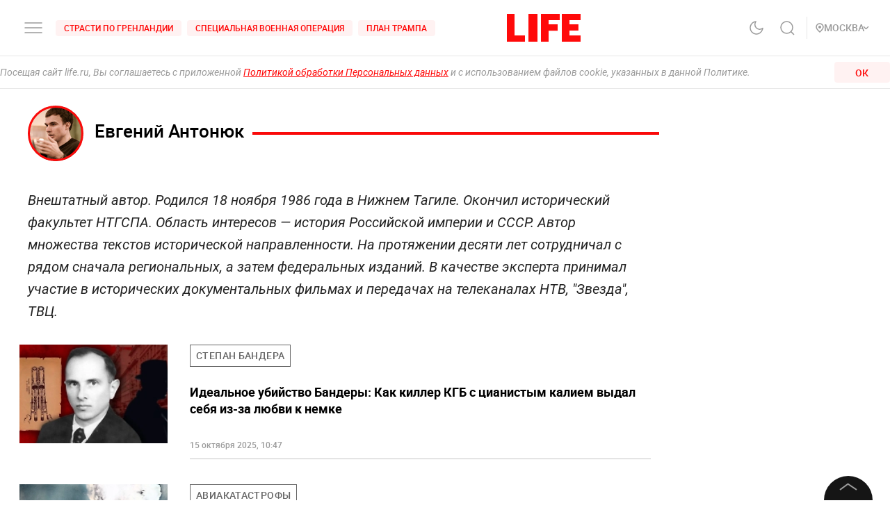

--- FILE ---
content_type: text/html; charset=utf-8
request_url: https://life.ru/a/1668
body_size: 59729
content:
<!DOCTYPE html><html lang="ru" prefix="article: http://ogp.me/ns/article#"><head><meta name="theme-color" content="#fa0a0a"/><meta name="yandex-tableau-widget" content="logo=https://life.ru/logo-white.png, color=#fa0a0a"/><meta name="robots" content="noyaca"/><meta name="robots" content="max-image-preview:large"/><link rel="manifest" href="/manifest.json"/><link rel="icon" type="image/png" sizes="16x16" href="/favicon-16х16.png"/><link rel="icon" type="image/png" sizes="32x32" href="/favicon-32х32.png"/><link rel="icon" type="image/png" sizes="96x96" href="/favicon-96х96.png"/><link rel="apple-touch-icon" sizes="57x57" href="/appletouch/apple-icon-57х57.png"/><link rel="apple-touch-icon" sizes="60x60" href="/appletouch/apple-icon-60х60.png"/><link rel="apple-touch-icon" sizes="72x72" href="/appletouch/apple-icon-72х72.png"/><link rel="apple-touch-icon" sizes="76x76" href="/appletouch/apple-icon-76х76.png"/><link rel="apple-touch-icon" sizes="114x114" href="/appletouch/apple-icon-114х114.png"/><link rel="apple-touch-icon" sizes="120x120" href="/appletouch/apple-icon-120х120.png"/><link rel="apple-touch-icon" sizes="144x144" href="/appletouch/apple-icon-144х144.png"/><link rel="apple-touch-icon" sizes="152x152" href="/appletouch/apple-icon-152х152.png"/><link rel="apple-touch-icon" sizes="180x180" href="/appletouch/apple-icon-180х180.png"/><link rel="preconnect" href="//googletagmanager.com"/><link rel="preconnect" href="//widget.sparrow.ru"/><link rel="preconnect" href="//jsn.24smi.net/smi.js"/><link rel="preconnect" href="//criteo.net" crossorigin="true"/><link rel="preconnect" href="//criteo.com" crossorigin="true"/><link rel="preconnect" href="//googlesyndication.com" crossorigin="true"/><link rel="preconnect" href="//yandex.ru" crossorigin="true"/><link rel="preconnect" href="//smi2.ru" crossorigin="true"/><script>window.Ya||(window.Ya={}),window.yaContextCb=window.yaContextCb||[],window.Ya.adfoxCode||(window.Ya.adfoxCode={}),window.Ya.headerBidding||(window.Ya.headerBidding={}),window.Ya.adfoxCode.hbCallbacks||(window.Ya.adfoxCode.hbCallbacks=[]),window.YaHeaderBiddingSettings={biddersMap:{myTarget:"2244062",buzzoola:"3253346",mediasniper:"2247221",sape:"1856959",otm:"2285346",adfox_adsmart:"2289488",videonow:"2722793",betweenDigital:"2856600",getintent:"3176848","adfox_yandex_adplay-adv":"3333661"},syncPixels:[{bidder:"sape",pixels:["https://acint.net/cmatch/?dp=14&pi=1647869"]}],adUnits:[],timeout:1e3},(()=>{class e{constructor(e,t){this.props=e,this.id=`${this.props.containerId}-${t}`,this.inited=!1}_init(){const{ownerId:e,targets:t=[],sizes:s=[],bids:i=[],type:o,codeType:n,platform:d,isProd:a=!1}=this.props;let{params:r,sendEvent:l=null,reinitOnCloseTimeout:c=null,reinitOnStubTimeout:p=null,creationTimeout:h=null}=this.props;const{yaContextCb:u}=window,m=t.filter((e=>"url"!==e.name)).map((e=>{let t="string"==typeof e.aliases?e.aliases:e.aliases.map((e=>e)).join(":");switch(t=t.replace(/-/g,""),e.name){case"Категории":return{puid1:t};case"Подкатегории":return{puid2:t};case"Раздел":return{puid3:t};case"Тэги":return{puid4:t};default:return null}})).filter(Boolean);for(const e of m)Object.assign(r,e);let g={ownerId:e,containerId:this.id,params:r,onRender:()=>{l&&(a||console.log("sendEvent View",this.id),l("banner_view"))},onError:e=>{console.log("onError",e)},onStub:()=>{a||console.log("onStub",this.id),p&&(a||console.log("reinitOnStubTimeout",this.id,p),setTimeout((()=>{a||console.log("reinitOnStubTriggered",this.id),Ya.adfoxCode.reload(this.id)}),p))},onLoad:e=>{a||console.log("onLoad",this.id,e)},onClose:()=>{this.inited=!1,l&&(a||console.log("sendEvent close",this.id),l("banner_close")),c&&(a||console.log("reinitOnCloseTimeout",this.id,c),setTimeout((()=>{a||console.log("reinitOnCloseTriggered",this.id),Ya.adfoxCode.reload(this.id)}),c))}},y={code:this.id,sizes:s,bids:i};o&&(g.type=o),n&&(y.codeType=n),d&&(g.platform=d),setTimeout((()=>{Ya.headerBidding.pushAdUnits&&Ya.headerBidding.pushAdUnits([y]),u.push((function(){Ya.adfoxCode.create(g)}))}),h),this.inited=!0}_getInited(){return this.inited}refreshAd(){try{Ya.adfoxCode.reload(this.id)}catch(e){console.error("refreshAd Err",e)}}}window.adManagerYa=new class{constructor(){if(this.counter=0,this.adSlots=[],!document.getElementById("ya-ads-script")){const e=document,t=e.createElement("script");t.async=!0,t.id="ya-ads-script",t.src="https://yandex.ru/ads/system/context.js";const s=e.getElementsByTagName("script")[0];s.parentNode.insertBefore(t,s)}if(!document.getElementById("ya-ads-bids-script")){const e=document,t=e.createElement("script");t.async=!0,t.id="ya-ads-bids-script",t.src="https://yandex.ru/ads/system/header-bidding.js";const s=e.getElementsByTagName("script")[0];s.parentNode.insertBefore(t,s)}if(!document.getElementById("ya-ads-sdk")){const e=document,t=e.createElement("script");t.async=!0,t.id="ya-ads-sdk",t.type="text/javascript",t.src="https://yandex.ru/ads/system/adsdk.js";const s=e.getElementsByTagName("script")[0];s.parentNode.insertBefore(t,s)}}createSlot(t){const s=new e(t,this.counter);return s&&this.adSlots.push(s),this.counter+=1,s}removeSlotById(e){const t=this.adSlots.length;this.adSlots=this.adSlots.filter((t=>t.id!==e)),this.adSlots.length===t&&console.error("id of removing ad is not found")}getSlotById(e){return this.adSlots.find((t=>t.id===e))}}})();</script><script async="">function cacheFonts(o,t){if(!window.FontFace||!o||0===o.length)return;const e=o.map((o=>{const t={display:"swap",style:"normal"};let e;return o.indexOf("roboto")>-1?e="Roboto":o.indexOf("life")>-1&&(e="Life"),o.indexOf("roboto-regular")>-1?t.weight="normal":o.indexOf("roboto-medium")>-1?t.weight="500":o.indexOf("roboto-bold")>-1?t.weight="700":o.indexOf("roboto-black")>-1?t.weight="900":o.indexOf("life-bold")>-1&&(t.weight="700"),{name:e,options:t,url:`url(/${o})`}})).map((o=>new window.FontFace(o.name,o.url,o.options)));if(window.__fontsCached)e.forEach((o=>{document.fonts.add(o)}));else{const n=e.map((async o=>{try{return document.fonts.add(await o.load()),o.loaded}catch(o){console.error(o)}}));Promise.all(n).then((()=>{window.localStorage.setItem(t,JSON.stringify(o))}),(o=>{console.error("failed loading fonts",o)}))}}function isFontsCached(o,t){const e=function(){const o="test";try{return localStorage.setItem(o,o),localStorage.removeItem(o),!0}catch(o){return!1}}()&&JSON.parse(localStorage.getItem(t));let n=!1;o&&o.length>0&&e&&e.length>0?(o.length!==e.length?n=!0:o.forEach((o=>{-1===e.indexOf(o)&&(n=!0)})),n&&localStorage.removeItem(t)):n=!0,window.__fontsCached=!n}const fonts=["fonts/roboto-black-webfont.woff2","fonts/roboto-italic-webfont.woff2","fonts/roboto-bold-webfont.woff2","fonts/roboto-medium-webfont.woff2","fonts/roboto-regular-webfont.woff2","fonts/space_mono_life-bold-webfont.woff2"];isFontsCached(fonts,"__fontsCached"),cacheFonts(fonts,"__fontsCached");</script><script>window._startDate=1*new Date,document.addEventListener("DOMContentLoaded",(t=>{console.log("### DOMContentLoaded",1*new Date-window._startDate)})),window.dataLayer=window.dataLayer||[],window.dataLayer.push({"gtm.start":window._startDate,event:"gtm.js"});</script><meta charSet="utf-8"/><meta name="viewport" content="user-scalable=no, initial-scale=1, maximum-scale=1, minimum-scale=1, width=device-width, height=device-height, shrink-to-fit=no"/><title>Евгений Антонюк — автор Life.ru</title><meta name="description" content="Экспертные статьи и новостные материалы автора Евгений Антонюк на сайте Life.ru. Список всех публикаций автора Евгений Антонюк."/><link rel="canonical" href="https://life.ru/a/1668"/><link rel="preload" href="https://life.ru/share-default-og.png" as="image"/><meta name="facebook-domain-verification" content="u0kbnzj6of8zw3rl7rxoltff6krmu4"/><meta property="og:site_name" content="Life.ru"/><meta property="og:title" content="Евгений Антонюк — автор Life.ru"/><meta property="og:url" content="https://life.ru/a/1668"/><meta property="og:locale" content="ru_RU"/><meta property="og:image" content="https://life.ru/share-default-og.png"/><meta property="og:image:width" content="600"/><meta property="og:image:height" content="315"/><meta property="fb:pages" content="190542150967819"/><meta property="fb:app_id" content="547377158772591"/><meta name="twitter:site" content="@LifeislifeRu"/><meta name="twitter:title" content="Евгений Антонюк — автор Life.ru"/><meta property="vk:image" content="https://life.ru/share-default-og.png"/><script type="application/ld+json">{"@context":"https://schema.org/","@type":"NewsMediaOrganization","@id":"LifeOrganization","name":"LIFE","description":"Cобытия и новости 24 часа в сутки: эксклюзивные расследования, оригинальные фото и видео, «живые» истории, топовые эксперты, онлайн трансляции со всей планеты и горячие тренды соцмедиа и блогов.","logo":{"@context":"http://schema.org","@type":"ImageObject","url":"https://life.ru/img/logo.png","height":60,"width":159},"url":"https://life.ru","masthead":"https://life.ru/about","foundingDate":"2009-09-01","address":{"@context":"http://schema.org","@type":"PostalAddress","streetAddress":"Бумажный проезд, 14, стр. 2","postalCode":"127015","addressLocality":"Москва","addressCountry":"Россия"},"telephone":"+7 495 663-38-11 ","email":"info@life.ru","sameAs":["https://ru.wikipedia.org/wiki/Life_(%D0%B8%D0%BD%D1%82%D0%B5%D1%80%D0%BD%D0%B5%D1%82-%D0%B8%D0%B7%D0%B4%D0%B0%D0%BD%D0%B8%D0%B5)","https://www.facebook.com/lifenews.ru/","https://twitter.com/lifenews_ru","https://www.instagram.com/lifenews_ru/","https://vk.com/life","https://t.me/lifenews","https://ok.ru/lifenews","https://www.youtube.com/channel/UCVSw9pZrmStZAgQQSz5RQKA","https://www.youtube.com/channel/UC3wf1pcRkwV-NvUpBfHovPw"]}</script><script type="application/ld+json">{"@context":"https://schema.org","@type":"ItemList","description":"Cобытия и новости 24 часа в сутки: эксклюзивные расследования, оригинальные фото и видео, «живые» истории, топовые эксперты, онлайн трансляции со всей планеты и горячие тренды соцмедиа и блогов.","itemListOrder":"http://schema.org/ItemListUnordered","mainEntityOfPage":"https://life.ru/","name":" \"Life.ru\" - информационный портал","url":"https://life.ru/"}</script><script type="application/ld+json">{"@context":"https://schema.org","@type":"SiteNavigationElement","url":["https://life.ru/t/novyygod","https://life.ru/t/putin-v-indii","https://life.ru/t/delo-mindicha","https://life.ru/t/sammit-v-budapeshte","https://life.ru/t/putin","https://life.ru/t/edinyy-den-golosovaniya-edg","https://life.ru/t/prigovor-gucul","https://life.ru/t/samoubiystvo-starovoyta","https://life.ru/t/magnitnye-buri-segodnya","https://life.ru/t/magnitnye-buri-segodnya","https://life.ru/s/rassledovaniya","https://life.ru/special","https://life.ru/video","https://life.ru/c/avto","https://life.ru/c/ekonomika","https://life.ru/c/nauka-i-tehnologii","https://life.ru/c/criminal","https://life.ru/c/istoriya","https://life.ru/c/politika","https://life.ru/t/vmire","https://life.ru/c/pop-kultura-i-razvlecheniya/znamenitosti"]}</script><meta name="next-head-count" content="22"/><link rel="preload" href="/_next/static/css/d8c72b25e3fcdff6ea28.css" as="style"/><link rel="stylesheet" href="/_next/static/css/d8c72b25e3fcdff6ea28.css" data-n-g=""/><link rel="preload" href="/_next/static/css/715c2efd20cbeca0d053.css" as="style"/><link rel="stylesheet" href="/_next/static/css/715c2efd20cbeca0d053.css" data-n-g=""/><link rel="preload" href="/_next/static/css/fb0e5997a71aef1c7929.css" as="style"/><link rel="stylesheet" href="/_next/static/css/fb0e5997a71aef1c7929.css" data-n-g=""/><link rel="preload" href="/_next/static/css/16abec2a86d7b7c8ba1e.css" as="style"/><link rel="stylesheet" href="/_next/static/css/16abec2a86d7b7c8ba1e.css" data-n-p=""/><link rel="preload" href="/_next/static/css/57268b5f3b938deb139b.css" as="style"/><link rel="stylesheet" href="/_next/static/css/57268b5f3b938deb139b.css" data-n-p=""/><link rel="preload" href="/_next/static/css/9824911e1c1cf559906f.css" as="style"/><link rel="stylesheet" href="/_next/static/css/9824911e1c1cf559906f.css" data-n-p=""/><link rel="preload" href="/_next/static/css/3cc7f580fac5b6256b7e.css" as="style"/><link rel="stylesheet" href="/_next/static/css/3cc7f580fac5b6256b7e.css" data-n-p=""/><link rel="preload" href="/_next/static/css/58da394ffde88521698d.css" as="style"/><link rel="stylesheet" href="/_next/static/css/58da394ffde88521698d.css"/><link rel="preload" href="/_next/static/css/12fa4f24cd4e073d39a0.css" as="style"/><link rel="stylesheet" href="/_next/static/css/12fa4f24cd4e073d39a0.css"/><link rel="preload" href="/_next/static/css/f16f7dc3e419291e58e6.css" as="style"/><link rel="stylesheet" href="/_next/static/css/f16f7dc3e419291e58e6.css"/><link rel="preload" href="/_next/static/css/e7ac04be5cd135c84361.css" as="style"/><link rel="stylesheet" href="/_next/static/css/e7ac04be5cd135c84361.css"/><link rel="preload" href="/_next/static/css/7eeaed2129162fd8e13c.css" as="style"/><link rel="stylesheet" href="/_next/static/css/7eeaed2129162fd8e13c.css"/><noscript data-n-css=""></noscript><link rel="preload" href="/_next/static/chunks/2876.19200878f1e3d83fb277.js" as="script"/><link rel="preload" href="/_next/static/chunks/4728.d8614d648957d7ed596c.js" as="script"/><link rel="preload" href="/_next/static/chunks/7885.375e9dfd801fb6439b5a.js" as="script"/><link rel="preload" href="/_next/static/chunks/7881.a983eccff5ff7fd60c23.js" as="script"/><link rel="preload" href="/_next/static/chunks/framework-35f84af7e2212c59cfbb.js" as="script"/><link rel="preload" href="/_next/static/chunks/6261.0b6126d5cd9a6cc15595.js" as="script"/><link rel="preload" href="/_next/static/chunks/8466.59d7e971a0aaef084f09.js" as="script"/><link rel="preload" href="/_next/static/chunks/8297.773b90408a5d79a800cd.js" as="script"/><link rel="preload" href="/_next/static/chunks/main-fe88cc10b86694b9d244.js" as="script"/><link rel="preload" href="/_next/static/chunks/webpack-be2af6a8d7237702716b.js" as="script"/><link rel="preload" href="/_next/static/chunks/framework-35f84af7e2212c59cfbb.js" as="script"/><link rel="preload" href="/_next/static/chunks/app-other-316b621f6bc5ca7dfa36.js" as="script"/><link rel="preload" href="/_next/static/chunks/4597-b8f59337994906f27318.js" as="script"/><link rel="preload" href="/_next/static/chunks/1290-ca226091c9736af61040.js" as="script"/><link rel="preload" href="/_next/static/chunks/8822-4c20be007c5fa0898ae5.js" as="script"/><link rel="preload" href="/_next/static/chunks/4172-5b6a5b82dba9d2c1e3a1.js" as="script"/><link rel="preload" href="/_next/static/chunks/7916-91b4d6b3c18e72936e80.js" as="script"/><link rel="preload" href="/_next/static/chunks/8191-b81e9872a7a1e2b1464b.js" as="script"/><link rel="preload" href="/_next/static/chunks/4125-bffef1e71c03a48567f8.js" as="script"/><link rel="preload" href="/_next/static/chunks/5773-a929b706d8d2b6b3e895.js" as="script"/><link rel="preload" href="/_next/static/chunks/33-2ca0e95b4c8f6f03613b.js" as="script"/><link rel="preload" href="/_next/static/chunks/4487-e663422bbb62c9644b09.js" as="script"/><link rel="preload" href="/_next/static/chunks/9928-253bcc178e010e577c09.js" as="script"/><link rel="preload" href="/_next/static/chunks/pages/_app-84e6901a36acb40fddf6.js" as="script"/><link rel="preload" href="/_next/static/chunks/8781-8ba24324f6cb0370b131.js" as="script"/><link rel="preload" href="/_next/static/chunks/2855-b7b8eade9c4ff019066d.js" as="script"/><link rel="preload" href="/_next/static/chunks/9447-ba009b965befe9c2845a.js" as="script"/><link rel="preload" href="/_next/static/chunks/824-8b8e0869c320857de1dc.js" as="script"/><link rel="preload" href="/_next/static/chunks/1515-5aa6bb77525f2a8d4d7a.js" as="script"/><link rel="preload" href="/_next/static/chunks/8029-0bb016e86b31bbc726c7.js" as="script"/><link rel="preload" href="/_next/static/chunks/4019-9f6386d842b0567e27d1.js" as="script"/><link rel="preload" href="/_next/static/chunks/1433-cd987e3b3beb94920366.js" as="script"/><link rel="preload" href="/_next/static/chunks/8767-fb710ef57fc4d20221e8.js" as="script"/><link rel="preload" href="/_next/static/chunks/5573-603af4739278f76ae072.js" as="script"/><link rel="preload" href="/_next/static/chunks/6690-6c152465e54c4f0aec85.js" as="script"/><link rel="preload" href="/_next/static/chunks/pages/a/%5Buser%5D-bf523c518c28c0be6ec0.js" as="script"/><style data-styled="" data-styled-version="6.1.8">.efqgxu{display:grid;background-color:var(--color-white);width:100%;max-width:100vw;border-bottom:1px solid rgba(128, 128, 128, 0.20);position:sticky;z-index:31;top:-1px;}/*!sc*/
.gngEcq{display:grid;margin:0 auto;height:80px;width:100%;max-width:calc(100vw - 64px);grid-template-columns:1fr 1fr 1fr;justify-content:space-between;}/*!sc*/
@media only screen and (max-width:1920px){.gngEcq{max-width:calc(100vw - 64px);}.gngEcq:active{opacity:1;}}/*!sc*/
@media only screen and (max-width:1199px){.gngEcq{max-width:648px;width:100%;}.gngEcq:active{opacity:1;}}/*!sc*/
@media only screen and (max-width:1024px){.gngEcq{max-width:calc(100vw - 64px);}.gngEcq:active{opacity:1;}}/*!sc*/
@media only screen and (max-width:575px){.gngEcq{max-width:calc(100vw - 64px);height:60px;}.gngEcq:active{opacity:1;}}/*!sc*/
@media only screen and (max-width:428px){.gngEcq{max-width:calc(100vw - 38px);}.gngEcq:active{opacity:1;}}/*!sc*/
@media only screen and (max-width:375px){.gngEcq{max-width:343px;}.gngEcq:active{opacity:1;}}/*!sc*/
.LdVjw{display:grid;grid-template-columns:repeat(2, max-content);grid-column-gap:16px;align-content:center;}/*!sc*/
.hvrCWL{cursor:pointer;}/*!sc*/
.eRIquA{display:grid;grid-template-columns:repeat(3, max-content);grid-column-gap:8px;align-content:center;}/*!sc*/
@media only screen and (max-width:1199px){.eRIquA{display:none;}.eRIquA:active{opacity:1;}}/*!sc*/
.eTgzJm{display:grid;width:fit-content;grid-template-columns:1fr auto;align-items:center;}/*!sc*/
.dPtSwU{display:grid;justify-content:center;align-content:center;}/*!sc*/
.jWvAqt{display:grid;grid-template-columns:repeat(4, max-content);grid-column-gap:12px;justify-content:end;align-content:center;}/*!sc*/
@media only screen and (max-width:1199px){.jWvAqt{grid-template-columns:max-content max-content;}.jWvAqt:active{opacity:1;}}/*!sc*/
.cGrOBP{height:100%;width:1px;border-right:1px solid rgba(128, 128, 128, 0.20);}/*!sc*/
@media only screen and (max-width:1199px){.cGrOBP{display:none;}.cGrOBP:active{opacity:1;}}/*!sc*/
.kGMqjy{display:grid;justify-content:end;align-content:center;}/*!sc*/
@media only screen and (max-width:1199px){.kGMqjy{display:none;}.kGMqjy:active{opacity:1;}}/*!sc*/
.tLViP{display:grid;width:100%;align-items:center;}/*!sc*/
.ikrYrx{display:grid;background-color:var(--color-white);width:100%;position:absolute;top:80px;}/*!sc*/
@media only screen and (max-width:575px){.ikrYrx{top:60px;}.ikrYrx:active{opacity:1;}}/*!sc*/
data-styled.g1[id="Grid-sc-gapd4e-0"]{content:"efqgxu,gngEcq,LdVjw,hvrCWL,eRIquA,eTgzJm,dPtSwU,jWvAqt,cGrOBP,kGMqjy,tLViP,ikrYrx,"}/*!sc*/
.bxNvXW{font-size:12px;line-height:15px;font-weight:500;cursor:pointer;color:var(--color-red);text-transform:uppercase;background-color:var(--color-red-5);border-radius:4px;width:fit-content;}/*!sc*/
.bxNvXW:hover{color:var(--color-white);}/*!sc*/
.bxNvXW:hover svg path{stroke:var(--color-white);}/*!sc*/
.bxNvXW:hover svg rect{fill:var(--color-white);}/*!sc*/
.bxNvXW:active{color:var(--color-white);}/*!sc*/
.bxNvXW:active svg path{stroke:var(--color-white);}/*!sc*/
.bxNvXW svg path{stroke:var(--color-red);}/*!sc*/
.bxNvXW:hover{background-color:var(--color-red-80);}/*!sc*/
.bxNvXW:active{background-color:var(--color-gray-dark);}/*!sc*/
.hsXNIO{font-size:14px;line-height:20px;font-weight:500;cursor:pointer;color:var(--color-gray-medium);display:flex;gap:8px;align-items:center;text-transform:uppercase;}/*!sc*/
.hsXNIO:hover{color:var(--color-red);}/*!sc*/
.hsXNIO:hover svg path{stroke:var(--color-red);}/*!sc*/
.hsXNIO:hover svg rect{fill:var(--color-red);}/*!sc*/
.hsXNIO svg path{stroke:var(--color-gray-medium);}/*!sc*/
data-styled.g2[id="StyledText-sc-1i5sxa9-0"]{content:"bxNvXW,hsXNIO,"}/*!sc*/
.kHCFjL{display:block;cursor:pointer;color:var(--color-red);padding:4px 12px;}/*!sc*/
.kHCFjL:hover{color:var(--color-white);}/*!sc*/
data-styled.g3[id="StyledLink-sc-1wu5ik4-0"]{content:"kHCFjL,"}/*!sc*/
</style></head><body><noscript><iframe src="https://www.googletagmanager.com/ns.html?id=GTM-PP6FH3W" height="0" width="0" style="display:none;visibility:hidden"></iframe><img src="https://mc.yandex.ru/watch/34662240" style="position:absolute;left:-9999px" alt=""/><img src="https://www.tns-counter.ru/V13a****life_ru/ru/UTF-8/tmsec=life_total/" width="1" height="1" alt=""/></noscript><div id="modal-root"></div><div id="__next"><div class="CommonLayout_wrapper__2H1ME"><div id="app-scroll-trigger" style="position:absolute;left:0;top:150vh"></div><div class="styles_root__kqnU_ styles_root__3qXe-" style="display:flex"></div><div class="CommonLayout_root__3Kkv6"><div class="Grid-sc-gapd4e-0 efqgxu"><div class="Grid-sc-gapd4e-0 gngEcq"><div class="Grid-sc-gapd4e-0 LdVjw"><div class="Grid-sc-gapd4e-0 hvrCWL"><svg class="styles_burger__yMpyC burger_button" width="32" height="32" viewBox="0 0 32 32" fill="none" xmlns="http://www.w3.org/2000/svg"><path d="M4 16h24M4 23h24M4 9h24" stroke="#9A9A9A" stroke-width="1.5" stroke-linecap="round"></path></svg></div><div class="Grid-sc-gapd4e-0 eRIquA"><span class="StyledText-sc-1i5sxa9-0 bxNvXW header_top_tag_1"><a href="https://life.ru/t/strasti-po-grenlandii" class="StyledLink-sc-1wu5ik4-0 kHCFjL"><div class="Grid-sc-gapd4e-0 eTgzJm styles_root__Gy5az"><span class="styles_textStyles__3XRmw">Страсти по Гренландии</span></div></a></span><span class="StyledText-sc-1i5sxa9-0 bxNvXW header_top_tag_2"><a href="https://life.ru/t/obostrenie-v-donbasse" class="StyledLink-sc-1wu5ik4-0 kHCFjL"><div class="Grid-sc-gapd4e-0 eTgzJm styles_root__Gy5az"><span class="styles_textStyles__3XRmw">Специальная военная операция</span></div></a></span><span class="StyledText-sc-1i5sxa9-0 bxNvXW header_top_tag_3"><a href="https://life.ru/t/plan-trampa" class="StyledLink-sc-1wu5ik4-0 kHCFjL"><div class="Grid-sc-gapd4e-0 eTgzJm styles_root__Gy5az"><span class="styles_textStyles__3XRmw">План Трампа</span></div></a></span></div></div><div class="Grid-sc-gapd4e-0 dPtSwU"><div class="styles_root__2bZ38"><a class="withReload" href="/"><svg id="main_logo" style="cursor:pointer;color:#FF0A0A" class="styles_logo__2Ld7h" width="106" height="40" viewBox="0 0 106 40" fill="none" xmlns="http://www.w3.org/2000/svg"><path clip-rule="evenodd" d="M11 0H0v40h26v-8.99H11V0zM31 40h13V0H31v40zM49 40h11V24.204h13V15l-13 .01V9l16-.01V0H49v40zM79 0v40h27v-8.99H90V24h12.895v-9H90V8.936h16V0H79z"></path></svg></a><div class="styles_content__2-bRZ styles_bottom__NMJNi styles_left__1ek2V"><p class="styles_root__8aOtz">Функционирует при финансовой поддержке Министерства цифрового развития, связи и массовых коммуникаций Российской Федерации</p></div></div></div><div class="Grid-sc-gapd4e-0 jWvAqt"><div class="styles_theme__1uqci"><svg width="32" height="32" viewBox="0 0 32 32" fill="none" xmlns="http://www.w3.org/2000/svg"><path d="M25 16.566c-.155 1.706-1.09 3.576-2.12 4.931a8.876 8.876 0 0 1-4.002 2.967 8.723 8.723 0 0 1-4.942.32 8.824 8.824 0 0 1-4.34-2.426 9.065 9.065 0 0 1-2.383-4.414 9.167 9.167 0 0 1 .314-5.027 9.012 9.012 0 0 1 2.916-4.071A8.78 8.78 0 0 1 15.05 7a7.102 7.102 0 0 0-1.331 4.691 7.069 7.069 0 0 0 2 4.439 6.846 6.846 0 0 0 4.363 2.035 6.812 6.812 0 0 0 4.612-1.354l.306-.245z" stroke="#9A9A9A" stroke-width="1.5" stroke-linecap="round" stroke-linejoin="round"></path></svg></div><svg class="styles_search__6-O_Z" width="32" height="32" viewBox="0 0 32 32" fill="none" xmlns="http://www.w3.org/2000/svg"><path d="M22 22l4 4m-2-10.5a8.5 8.5 0 1 1-17 0 8.5 8.5 0 0 1 17 0z" stroke="#9A9A9A" stroke-width="1.5"></path></svg><div class="Grid-sc-gapd4e-0 cGrOBP"></div><div class="Grid-sc-gapd4e-0 kGMqjy"><div class="Grid-sc-gapd4e-0 tLViP"><span class="StyledText-sc-1i5sxa9-0 hsXNIO"><svg class="styles_point__2IBiW" width="12" height="14" viewBox="0 0 12 14" fill="none" xmlns="http://www.w3.org/2000/svg"><path d="M6 13c3.313-2.863 5-5.3 5-7.127a4.811 4.811 0 0 0-1.464-3.446A5.067 5.067 0 0 0 6 1a5.067 5.067 0 0 0-3.536 1.427A4.811 4.811 0 0 0 1 5.873C1 7.701 2.688 10.076 6 13z" stroke="#9A9A9A" stroke-width="1.5" stroke-linecap="round" stroke-linejoin="round"></path><rect x="4" y="4" width="4" height="4" rx="2" fill="#9A9A9A"></rect></svg>Регион<svg width="5" height="10" class="styles_arrow__1QKgI styles_down__3hRVZ" viewBox="0 0 17 28" fill="none" xmlns="http://www.w3.org/2000/svg"><path d="M2 2l12 12L2 26" stroke="#D3D3D3" stroke-width="3"></path></svg></span></div></div></div></div><div class="Grid-sc-gapd4e-0 ikrYrx"></div></div><div class="CommonLayout_content__3WbZq"><div class="fade" style="transition:opacity 300ms ease-in-out;opacity:1"><div class="styles_loader__k6vfb"><div class="styles_logo__2al_P"><a class="withReload" href="/"><svg id="loader_logo" style="cursor:pointer;color:#FF0A0A" class="styles_logo__2Ld7h" width="106" height="40" viewBox="0 0 106 40" fill="none" xmlns="http://www.w3.org/2000/svg"><path clip-rule="evenodd" d="M11 0H0v40h26v-8.99H11V0zM31 40h13V0H31v40zM49 40h11V24.204h13V15l-13 .01V9l16-.01V0H49v40zM79 0v40h27v-8.99H90V24h12.895v-9H90V8.936h16V0H79z"></path></svg></a></div><div class="styles_message__1ubTe">Страница не загружается? Возможно: <br/>1. Низкая скорость интернета - проверьте интернет-соединение <br/>2. Устарела версия браузера - попробуйте обновить его</div></div></div><div id="ref" class="wrapped-component"><div class="styles_root__3dnJV"><div class="app_content_wrapper styles_main_grid__2hxNJ"><div class="styles_content__3CExu"><div style="padding-left:24px"><header class="RedLineTitle_root__wZssN"><div class="styles_user__18UGz"><div class="styles_wrapper__1n2zF styles_large__22yv7"><div class="styles_avatar_wrap__2qTjw styles_active__3CQri styles_large__22yv7"><span class="styles_avatar__2lZiM"><div class="styles_root__3MXhb styles_avatar__2lZiM"><img alt="Евгений Антонюк" index="5202918" storage="FILE_STORAGE_RT_S3" posts="" _id="607d988db2ea560012bfdb2a" name="1002125047515.6713.jpg" mimeType="image/jpeg" height="734" hash="5345c6ad7a040307bf776ebe4d9c21929e2aee07" createdAt="2021-04-19T14:49:49.369Z" updatedAt="2021-04-19T14:49:49.369Z" class="styles_element__ggnUE" src="https://static.life.ru/publications/2021/3/19/1002125047515.6713-210x.jpeg" loading="lazy"/></div></span></div><div style="letter-spacing:normal" class="Text_root__1rV-_ Text_size-small__2ExLc Text_color-black__eOYaI Text_textAlign-left__3gMUE Text_whiteSpace-normal__1ATx6 Text_fontWeight-medium__2bDOk Text_textTransform-none__XTjFr Text_fontType-roboto__3Nq6M styles_name__3-EwX styles_large__22yv7">Евгений Антонюк</div></div></div><span class="RedLineTitle_line__2V4FF"></span></header><div class="styles_userinfo__3Wng1"><p>Внештатный автор.
Родился 18 ноября 1986 года в Нижнем Тагиле. 

Окончил исторический факультет НТГСПА. 
Область интересов — история Российской империи и СССР. 

Автор множества текстов исторической направленности. На протяжении десяти лет сотрудничал с рядом сначала региональных, а затем федеральных изданий. В качестве эксперта принимал участие в исторических документальных фильмах и передачах на телеканалах НТВ, &quot;Звезда&quot;, ТВЦ.</p><div class="share"><div class="styles_buttonsWrapperCol__1lO_V"></div></div></div></div><div><div class="styles_wrapper__14nla"><div class="styles_postsList__MBykd"><a class="styles_root__2aHN8 styles_l__3AE69 styles_news__15P0n" title="" href="/p/1799284"><div class="styles_imgWrapper__3XFTR styles_imgWrapper_full__2tFw7"><div class="styles_img__21Nam"><div class="styles_pic__2Hno5 styles_loaded__3jlQD"><div class="styles_root__3MXhb"><img _id="68ef77a40cdbde0012b37895" name="1661480510648.8425.webp" height="1280" src="https://static.life.ru/ip/unsafe/rs:fit:210:/q:98/sh:0.5/czM6Ly9saWZlLXN0YXRpYy9wdWJsaWNhdGlvbnMvMjAyNS8xMC8xNS8xNjYxNDgwNTEwNjQ4Ljg0MjUud2VicA==.webp" loading="lazy" class="styles_element__ggnUE"/></div></div></div></div><div class="styles_info__3qEB2 styles_infoNews__2Wums"><div class="styles_tagsWrapper__3G8dO styles_gradient__2SD0r styles_news__3TK7V"><ul class="styles_tags__12Ddt styles_news__3TK7V"><li class="styles_tagsItem__2LNjk"><a class="styles_tag__1D3vf" href="/t/stepanbandera"><span>Степан Бандера</span></a></li></ul></div><div class="styles_title__VjSwt"><p style="letter-spacing:normal" class="Text_root__1rV-_ Text_size-big-xs__2Wood Text_color-black__eOYaI Text_textAlign-left__3gMUE Text_whiteSpace-normal__1ATx6 Text_fontWeight-bold__yEdXP Text_textTransform-none__XTjFr Text_fontType-roboto__3Nq6M styles_title__VjSwt">Идеальное убийство Бандеры: Как киллер КГБ с цианистым калием выдал себя из-за любви к немке</p></div><div style="letter-spacing:normal" class="Text_root__1rV-_ Text_size-small-s__3tjD0 Text_color-dusty-gray__jV_CA Text_textAlign-left__3gMUE Text_whiteSpace-normal__1ATx6 Text_fontWeight-medium__2bDOk Text_textTransform-none__XTjFr Text_fontType-roboto__3Nq6M styles_date__1zS9H">15 октября 2025, 10:47</div></div></a><a class="styles_root__2aHN8 styles_l__3AE69 styles_news__15P0n" title="" href="/p/1749463"><div class="styles_imgWrapper__3XFTR styles_imgWrapper_full__2tFw7"><div class="styles_img__21Nam"><div class="styles_pic__2Hno5 styles_loaded__3jlQD"><div class="styles_root__3MXhb"><img _id="681895c8780b5900138c06f6" name="873508324494.7673.webp" height="1705" src="https://static.life.ru/ip/unsafe/rs:fit:210:/q:98/sh:0.5/czM6Ly9saWZlLXN0YXRpYy9wdWJsaWNhdGlvbnMvMjAyNS81LzUvODczNTA4MzI0NDk0Ljc2NzMud2VicA==.webp" loading="lazy" class="styles_element__ggnUE"/></div></div></div></div><div class="styles_info__3qEB2 styles_infoNews__2Wums"><div class="styles_tagsWrapper__3G8dO styles_gradient__2SD0r styles_news__3TK7V"><ul class="styles_tags__12Ddt styles_news__3TK7V"><li class="styles_tagsItem__2LNjk"><a class="styles_tag__1D3vf" href="/t/aviakatastrofy"><span>Авиакатастрофы</span></a></li></ul></div><div class="styles_title__VjSwt"><p style="letter-spacing:normal" class="Text_root__1rV-_ Text_size-big-xs__2Wood Text_color-black__eOYaI Text_textAlign-left__3gMUE Text_whiteSpace-normal__1ATx6 Text_fontWeight-bold__yEdXP Text_textTransform-none__XTjFr Text_fontType-roboto__3Nq6M styles_title__VjSwt">Как за 34 секунды погиб летающий отель класса люкс «Гинденбург»</p></div><div style="letter-spacing:normal" class="Text_root__1rV-_ Text_size-small-s__3tjD0 Text_color-dusty-gray__jV_CA Text_textAlign-left__3gMUE Text_whiteSpace-normal__1ATx6 Text_fontWeight-medium__2bDOk Text_textTransform-none__XTjFr Text_fontType-roboto__3Nq6M styles_date__1zS9H">6 мая 2025, 04:00</div></div></a><a class="styles_root__2aHN8 styles_l__3AE69 styles_news__15P0n" title="" href="/p/1747055"><div class="styles_imgWrapper__3XFTR styles_imgWrapper_full__2tFw7"><div class="styles_img__21Nam"><div class="styles_pic__2Hno5 styles_loaded__3jlQD"><div class="styles_root__3MXhb"><img _id="680bc9f5313dfa001347d467" name="204827033937.79147.webp" height="563" src="https://static.life.ru/ip/unsafe/rs:fit:210:/q:98/sh:0.5/czM6Ly9saWZlLXN0YXRpYy9wdWJsaWNhdGlvbnMvMjAyNS80LzI1LzIwNDgyNzAzMzkzNy43OTE0Ny53ZWJw.webp" loading="lazy" class="styles_element__ggnUE"/></div></div></div></div><div class="styles_info__3qEB2 styles_infoNews__2Wums"><div class="styles_tagsWrapper__3G8dO styles_gradient__2SD0r styles_news__3TK7V"><ul class="styles_tags__12Ddt styles_news__3TK7V"><li class="styles_tagsItem__2LNjk"><a class="styles_tag__1D3vf" href="/t/velikayaotechestvennayavoyna"><span>Великая Отечественная война</span></a></li><li class="styles_tagsItem__2LNjk"><a class="styles_tag__1D3vf" href="/t/adolfgitler"><span>Адольф Гитлер</span></a></li></ul></div><div class="styles_title__VjSwt"><p style="letter-spacing:normal" class="Text_root__1rV-_ Text_size-big-xs__2Wood Text_color-black__eOYaI Text_textAlign-left__3gMUE Text_whiteSpace-normal__1ATx6 Text_fontWeight-bold__yEdXP Text_textTransform-none__XTjFr Text_fontType-roboto__3Nq6M styles_title__VjSwt">Конец Третьего рейха. Что произошло с верхушкой нацистской Германии после самоубийства Адольфа Гитлера</p></div><div style="letter-spacing:normal" class="Text_root__1rV-_ Text_size-small-s__3tjD0 Text_color-dusty-gray__jV_CA Text_textAlign-left__3gMUE Text_whiteSpace-normal__1ATx6 Text_fontWeight-medium__2bDOk Text_textTransform-none__XTjFr Text_fontType-roboto__3Nq6M styles_date__1zS9H">29 апреля 2025, 21:37</div></div></a><a class="styles_root__2aHN8 styles_l__3AE69 styles_news__15P0n" title="" href="/p/917364"><div class="styles_imgWrapper__3XFTR styles_imgWrapper_full__2tFw7"><div class="styles_img__21Nam"><div class="styles_pic__2Hno5 styles_loaded__3jlQD"><div class="styles_root__3MXhb"><img _id="5e013780f4352e43d95b3976" name="064fdfa5d67a784019732f5f5ccb5ca0.jpg" height="0" src="https://static.life.ru/posts/2016/10/917364/064fdfa5d67a784019732f5f5ccb5ca0.jpg" loading="lazy" class="styles_element__ggnUE"/></div></div></div></div><div class="styles_info__3qEB2 styles_infoNews__2Wums"><div class="styles_tagsWrapper__3G8dO styles_gradient__2SD0r styles_news__3TK7V"><ul class="styles_tags__12Ddt styles_news__3TK7V"><li class="styles_tagsItem__2LNjk"><a class="styles_tag__1D3vf" href="/t/ukraina"><span>Украина</span></a></li><li class="styles_tagsItem__2LNjk"><a class="styles_tag__1D3vf" href="/t/nacionalisty"><span>Националисты</span></a></li><li class="styles_tagsItem__2LNjk"><a class="styles_tag__1D3vf" href="/t/stepanbandera"><span>Степан Бандера</span></a></li></ul></div><div class="styles_title__VjSwt"><p style="letter-spacing:normal" class="Text_root__1rV-_ Text_size-big-xs__2Wood Text_color-black__eOYaI Text_textAlign-left__3gMUE Text_whiteSpace-normal__1ATx6 Text_fontWeight-bold__yEdXP Text_textTransform-none__XTjFr Text_fontType-roboto__3Nq6M styles_title__VjSwt">Как ликвидировали украинского националиста Степана Бандеру</p></div><div style="letter-spacing:normal" class="Text_root__1rV-_ Text_size-small-s__3tjD0 Text_color-dusty-gray__jV_CA Text_textAlign-left__3gMUE Text_whiteSpace-normal__1ATx6 Text_fontWeight-medium__2bDOk Text_textTransform-none__XTjFr Text_fontType-roboto__3Nq6M styles_date__1zS9H">15 октября 2024, 11:38</div></div></a><a class="styles_root__2aHN8 styles_l__3AE69 styles_news__15P0n" title="" href="/p/1221936"><div class="styles_imgWrapper__3XFTR styles_imgWrapper_full__2tFw7"><div class="styles_img__21Nam"><div class="styles_pic__2Hno5 styles_loaded__3jlQD"><div class="styles_root__3MXhb"><img _id="66696ccf0b687d00122c4e51" name="131927264517.03667.webp" height="576" src="https://static.life.ru/ip/unsafe/rs:fit:210:/q:98/sh:0.5/czM6Ly9saWZlLXN0YXRpYy9wdWJsaWNhdGlvbnMvMjAyNC82LzEyLzEzMTkyNzI2NDUxNy4wMzY2Ny53ZWJw.webp" loading="lazy" class="styles_element__ggnUE"/></div></div></div></div><div class="styles_info__3qEB2 styles_infoNews__2Wums"><div class="styles_tagsWrapper__3G8dO styles_gradient__2SD0r styles_news__3TK7V"><ul class="styles_tags__12Ddt styles_news__3TK7V"><li class="styles_tagsItem__2LNjk"><a class="styles_tag__1D3vf" href="/t/denrossii"><span>День России</span></a></li><li class="styles_tagsItem__2LNjk"><a class="styles_tag__1D3vf" href="/t/sssr"><span>ссср</span></a></li></ul></div><div class="styles_title__VjSwt"><p style="letter-spacing:normal" class="Text_root__1rV-_ Text_size-big-xs__2Wood Text_color-black__eOYaI Text_textAlign-left__3gMUE Text_whiteSpace-normal__1ATx6 Text_fontWeight-bold__yEdXP Text_textTransform-none__XTjFr Text_fontType-roboto__3Nq6M styles_title__VjSwt">Как 34 года назад пытались спасти СССР и что из этого вышло</p></div><div style="letter-spacing:normal" class="Text_root__1rV-_ Text_size-small-s__3tjD0 Text_color-dusty-gray__jV_CA Text_textAlign-left__3gMUE Text_whiteSpace-normal__1ATx6 Text_fontWeight-medium__2bDOk Text_textTransform-none__XTjFr Text_fontType-roboto__3Nq6M styles_date__1zS9H">12 июня 2024, 08:05</div></div></a><a class="styles_root__2aHN8 styles_l__3AE69 styles_news__15P0n" title="" href="/p/1311187"><div class="styles_imgWrapper__3XFTR styles_imgWrapper_full__2tFw7"><div class="styles_img__21Nam"><div class="styles_pic__2Hno5 styles_loaded__3jlQD"><div class="styles_root__3MXhb"><img _id="5e636e82561590001288621a" name="GettyImages-541799401-1583574657902.jpg" height="1156" src="https://static.life.ru/tmp/XS_GettyImages-541799401-1583574657902-210x.jpg" loading="lazy" class="styles_element__ggnUE"/></div></div></div></div><div class="styles_info__3qEB2 styles_infoNews__2Wums"><div class="styles_tagsWrapper__3G8dO styles_gradient__2SD0r styles_news__3TK7V"><ul class="styles_tags__12Ddt styles_news__3TK7V"><li class="styles_tagsItem__2LNjk"><a class="styles_tag__1D3vf" href="/t/8marta"><span>8 марта</span></a></li><li class="styles_tagsItem__2LNjk"><a class="styles_tag__1D3vf" href="/t/prazdniki"><span>Праздники</span></a></li></ul></div><div class="styles_title__VjSwt"><p style="letter-spacing:normal" class="Text_root__1rV-_ Text_size-big-xs__2Wood Text_color-black__eOYaI Text_textAlign-left__3gMUE Text_whiteSpace-normal__1ATx6 Text_fontWeight-bold__yEdXP Text_textTransform-none__XTjFr Text_fontType-roboto__3Nq6M styles_title__VjSwt">Скандалы и страсти революционерок Цеткин и Люксембург</p></div><div style="letter-spacing:normal" class="Text_root__1rV-_ Text_size-small-s__3tjD0 Text_color-dusty-gray__jV_CA Text_textAlign-left__3gMUE Text_whiteSpace-normal__1ATx6 Text_fontWeight-medium__2bDOk Text_textTransform-none__XTjFr Text_fontType-roboto__3Nq6M styles_date__1zS9H">8 марта 2024, 09:38</div></div></a><a class="styles_root__2aHN8 styles_l__3AE69 styles_news__15P0n" title="" href="/p/1300154"><div class="styles_imgWrapper__3XFTR styles_imgWrapper_full__2tFw7"><div class="styles_img__21Nam"><div class="styles_pic__2Hno5 styles_loaded__3jlQD"><div class="styles_root__3MXhb"><img _id="65984c669f828b00126a9a8b" name="1272743036180.4006.webp" height="675" src="https://static.life.ru/ip/unsafe/rs:fit:210:/q:98/sh:0.5/czM6Ly9saWZlLXN0YXRpYy9wdWJsaWNhdGlvbnMvMjAyNC8xLzUvMTI3Mjc0MzAzNjE4MC40MDA2LndlYnA=.webp" loading="lazy" class="styles_element__ggnUE"/></div></div></div></div><div class="styles_info__3qEB2 styles_infoNews__2Wums"><div class="styles_tagsWrapper__3G8dO styles_gradient__2SD0r styles_news__3TK7V"><ul class="styles_tags__12Ddt styles_news__3TK7V"><li class="styles_tagsItem__2LNjk"><a class="styles_tag__1D3vf" href="/t/rozhdestvo"><span>Рождество</span></a></li><li class="styles_tagsItem__2LNjk"><a class="styles_tag__1D3vf" href="/t/sssr"><span>ссср</span></a></li></ul></div><div class="styles_title__VjSwt"><p style="letter-spacing:normal" class="Text_root__1rV-_ Text_size-big-xs__2Wood Text_color-black__eOYaI Text_textAlign-left__3gMUE Text_whiteSpace-normal__1ATx6 Text_fontWeight-bold__yEdXP Text_textTransform-none__XTjFr Text_fontType-roboto__3Nq6M styles_title__VjSwt">Как в СССР боролись с Рождеством и унижали веру</p></div><div style="letter-spacing:normal" class="Text_root__1rV-_ Text_size-small-s__3tjD0 Text_color-dusty-gray__jV_CA Text_textAlign-left__3gMUE Text_whiteSpace-normal__1ATx6 Text_fontWeight-medium__2bDOk Text_textTransform-none__XTjFr Text_fontType-roboto__3Nq6M styles_date__1zS9H">7 января 2024, 00:12</div></div></a><a class="styles_root__2aHN8 styles_l__3AE69 styles_news__15P0n" title="" href="/p/1180455"><div class="styles_imgWrapper__3XFTR styles_imgWrapper_full__2tFw7"><div class="styles_img__21Nam"><div class="styles_pic__2Hno5 styles_loaded__3jlQD"><div class="styles_root__3MXhb"><img _id="6590505c9f828b00126a93cd" name="537973523437.3775.webp" height="562" src="https://static.life.ru/ip/unsafe/rs:fit:210:/q:98/sh:0.5/czM6Ly9saWZlLXN0YXRpYy9wdWJsaWNhdGlvbnMvMjAyMy8xMi8zMC81Mzc5NzM1MjM0MzcuMzc3NS53ZWJw.webp" loading="lazy" class="styles_element__ggnUE"/></div></div></div></div><div class="styles_info__3qEB2 styles_infoNews__2Wums"><div class="styles_tagsWrapper__3G8dO styles_gradient__2SD0r styles_news__3TK7V"><ul class="styles_tags__12Ddt styles_news__3TK7V"><li class="styles_tagsItem__2LNjk"><a class="styles_tag__1D3vf" href="/t/prazdniki"><span>Праздники</span></a></li><li class="styles_tagsItem__2LNjk"><a class="styles_tag__1D3vf" href="/t/novyygod"><span>Новый год</span></a></li><li class="styles_tagsItem__2LNjk"><a class="styles_tag__1D3vf" href="/t/nostalgiya"><span>ностальгия</span></a></li></ul></div><div class="styles_title__VjSwt"><p style="letter-spacing:normal" class="Text_root__1rV-_ Text_size-big-xs__2Wood Text_color-black__eOYaI Text_textAlign-left__3gMUE Text_whiteSpace-normal__1ATx6 Text_fontWeight-bold__yEdXP Text_textTransform-none__XTjFr Text_fontType-roboto__3Nq6M styles_title__VjSwt">Почему в СССР Новый год и Рождество отмечали тайно</p></div><div style="letter-spacing:normal" class="Text_root__1rV-_ Text_size-small-s__3tjD0 Text_color-dusty-gray__jV_CA Text_textAlign-left__3gMUE Text_whiteSpace-normal__1ATx6 Text_fontWeight-medium__2bDOk Text_textTransform-none__XTjFr Text_fontType-roboto__3Nq6M styles_date__1zS9H">31 декабря 2023, 01:16</div></div></a></div></div></div></div><div><div id="smi2Aside" class="styles_textViewContainer__2KGzy"></div></div></div><div class="app_content_wrapper styles_main_grid__2hxNJ" style="padding:32px"><div class="editor-choice col-4"><div class="RedLineSection_root__q5h3V"><header class="RedLineTitle_root__wZssN RedLineSection_title__qPKiG"><h2 style="letter-spacing:normal" class="Text_root__1rV-_ Text_size-large-s__3uVoX Text_color-black__eOYaI Text_textAlign-left__3gMUE Text_whiteSpace-normal__1ATx6 Text_fontWeight-black__3ZJKC Text_textTransform-none__XTjFr Text_fontType-roboto__3Nq6M RedLineTitle_title__2_W0C">Читаемое</h2><span class="RedLineTitle_line__2V4FF"></span></header><div class="RedLineSection_content__3rvY_"><div style="display:flex"><span class="col"><a class="styles_root__2aHN8 styles_m__1R_Gu styles_column__23g4J" title="" href="/p/1834362"><div class="styles_imgWrapper__3XFTR styles_imgWrapper_full__2tFw7"><div class="styles_img__21Nam"><div class="styles_pic__2Hno5 styles_loaded__3jlQD"><div class="styles_root__3MXhb"><img _id="69764941350a9b00130b3388" name="417218577091.8625.jpg" height="683" src="https://static.life.ru/ip/unsafe/rs:fit:300:/q:98/sh:0.5/czM6Ly9saWZlLXN0YXRpYy9wdWJsaWNhdGlvbnMvMjAyNi8xLzI1LzQxNzIxODU3NzA5MS44NjI1LmpwZw==.webp" loading="lazy" class="styles_element__ggnUE"/></div></div></div></div><div class="styles_info__3qEB2"><div class="styles_title__VjSwt"><p style="letter-spacing:normal" class="Text_root__1rV-_ Text_size-medium__2-xOZ Text_color-black__eOYaI Text_textAlign-left__3gMUE Text_whiteSpace-normal__1ATx6 Text_fontWeight-bold__yEdXP Text_textTransform-none__XTjFr Text_fontType-roboto__3Nq6M styles_title__VjSwt">Новости СВО. Армия России штурмует Константиновку и Красный Лиман, ВСУ отступают под Славянском, Зеленский назвал Белоруссию врагом, 26 января</p></div><div style="letter-spacing:normal" class="Text_root__1rV-_ Text_size-small-s__3tjD0 Text_color-dusty-gray__jV_CA Text_textAlign-left__3gMUE Text_whiteSpace-normal__1ATx6 Text_fontWeight-medium__2bDOk Text_textTransform-none__XTjFr Text_fontType-roboto__3Nq6M styles_date__1zS9H">вчера в 21:07</div></div></a></span><span class="col"><a class="styles_root__2aHN8 styles_m__1R_Gu styles_column__23g4J" title="" href="/p/1834228"><div class="styles_imgWrapper__3XFTR styles_imgWrapper_full__2tFw7"><div class="styles_img__21Nam"><div class="styles_pic__2Hno5 styles_loaded__3jlQD"><div class="styles_root__3MXhb"><img _id="697654f36b83890013d3bd54" name="892413413273.8494.jpg" height="1000" src="https://static.life.ru/ip/unsafe/rs:fit:300:/q:98/sh:0.5/czM6Ly9saWZlLXN0YXRpYy9wdWJsaWNhdGlvbnMvMjAyNi8xLzI1Lzg5MjQxMzQxMzI3My44NDk0LmpwZw==.webp" loading="lazy" class="styles_element__ggnUE"/></div></div></div></div><div class="styles_info__3qEB2"><div class="styles_title__VjSwt"><p style="letter-spacing:normal" class="Text_root__1rV-_ Text_size-medium__2-xOZ Text_color-black__eOYaI Text_textAlign-left__3gMUE Text_whiteSpace-normal__1ATx6 Text_fontWeight-bold__yEdXP Text_textTransform-none__XTjFr Text_fontType-roboto__3Nq6M styles_title__VjSwt">Мачеха в пеньюаре в Большом, отец в розыске. Как экс-следователь СК стал самым богатым иноагентом</p></div><div style="letter-spacing:normal" class="Text_root__1rV-_ Text_size-small-s__3tjD0 Text_color-dusty-gray__jV_CA Text_textAlign-left__3gMUE Text_whiteSpace-normal__1ATx6 Text_fontWeight-medium__2bDOk Text_textTransform-none__XTjFr Text_fontType-roboto__3Nq6M styles_date__1zS9H">вчера в 21:45</div></div></a></span><span class="col"><a class="styles_root__2aHN8 styles_m__1R_Gu styles_column__23g4J" title="" href="/p/1833983"><div class="styles_imgWrapper__3XFTR styles_imgWrapper_full__2tFw7"><div class="styles_img__21Nam"><div class="styles_pic__2Hno5 styles_loaded__3jlQD"><div class="styles_root__3MXhb"><img _id="6974d9b36b83890013d3bc08" name="260279228895.72195.jpg" height="554" src="https://static.life.ru/ip/unsafe/rs:fit:300:/q:98/sh:0.5/czM6Ly9saWZlLXN0YXRpYy9wdWJsaWNhdGlvbnMvMjAyNi8xLzI0LzI2MDI3OTIyODg5NS43MjE5NS5qcGc=.webp" loading="lazy" class="styles_element__ggnUE"/></div></div></div></div><div class="styles_info__3qEB2"><div class="styles_title__VjSwt"><p style="letter-spacing:normal" class="Text_root__1rV-_ Text_size-medium__2-xOZ Text_color-black__eOYaI Text_textAlign-left__3gMUE Text_whiteSpace-normal__1ATx6 Text_fontWeight-bold__yEdXP Text_textTransform-none__XTjFr Text_fontType-roboto__3Nq6M styles_title__VjSwt">Пока Киев ищет дезертиров, наши студенты идут на фронт. История тех, кто выбрал долг
</p></div><div style="letter-spacing:normal" class="Text_root__1rV-_ Text_size-small-s__3tjD0 Text_color-dusty-gray__jV_CA Text_textAlign-left__3gMUE Text_whiteSpace-normal__1ATx6 Text_fontWeight-medium__2bDOk Text_textTransform-none__XTjFr Text_fontType-roboto__3Nq6M styles_date__1zS9H">24 января, 21:23</div></div></a></span><span class="col"><a class="styles_root__2aHN8 styles_m__1R_Gu styles_column__23g4J" title="" href="/p/1834409"><div class="styles_imgWrapper__3XFTR styles_imgWrapper_full__2tFw7"><div class="styles_img__21Nam"><div class="styles_pic__2Hno5 styles_loaded__3jlQD"><div class="styles_root__3MXhb"><img _id="68e9363a2a2f8e00130af6c9" name="402863007304.15045.webp" height="879" src="https://static.life.ru/ip/unsafe/rs:fit:300:/q:98/sh:0.5/czM6Ly9saWZlLXN0YXRpYy9wdWJsaWNhdGlvbnMvMjAyNS8xMC8xMC80MDI4NjMwMDczMDQuMTUwNDUud2VicA==.webp" loading="lazy" class="styles_element__ggnUE"/></div></div></div></div><div class="styles_info__3qEB2"><div class="styles_title__VjSwt"><p style="letter-spacing:normal" class="Text_root__1rV-_ Text_size-medium__2-xOZ Text_color-black__eOYaI Text_textAlign-left__3gMUE Text_whiteSpace-normal__1ATx6 Text_fontWeight-bold__yEdXP Text_textTransform-none__XTjFr Text_fontType-roboto__3Nq6M styles_title__VjSwt">Медведев: Атака на резиденцию Путина могла привести к удару спецоружием</p></div><div style="letter-spacing:normal" class="Text_root__1rV-_ Text_size-small-s__3tjD0 Text_color-dusty-gray__jV_CA Text_textAlign-left__3gMUE Text_whiteSpace-normal__1ATx6 Text_fontWeight-medium__2bDOk Text_textTransform-none__XTjFr Text_fontType-roboto__3Nq6M styles_date__1zS9H">вчера в 22:07</div></div></a></span><span class="col"><a class="styles_root__2aHN8 styles_m__1R_Gu styles_column__23g4J" title="" href="/p/1834412"><div class="styles_imgWrapper__3XFTR styles_imgWrapper_full__2tFw7"><div class="styles_img__21Nam"><div class="styles_pic__2Hno5 styles_loaded__3jlQD"><div class="styles_root__3MXhb"><img _id="69769cbb350a9b00130b33a6" name="390033511887.9368.jpg" height="2659" src="https://static.life.ru/ip/unsafe/rs:fit:300:/q:98/sh:0.5/czM6Ly9saWZlLXN0YXRpYy9wdWJsaWNhdGlvbnMvMjAyNi8xLzI1LzM5MDAzMzUxMTg4Ny45MzY4LmpwZw==.webp" loading="lazy" class="styles_element__ggnUE"/></div></div></div></div><div class="styles_info__3qEB2"><div class="styles_title__VjSwt"><p style="letter-spacing:normal" class="Text_root__1rV-_ Text_size-medium__2-xOZ Text_color-black__eOYaI Text_textAlign-left__3gMUE Text_whiteSpace-normal__1ATx6 Text_fontWeight-bold__yEdXP Text_textTransform-none__XTjFr Text_fontType-roboto__3Nq6M styles_title__VjSwt">КПП Рафах на границе Газы и Египта откроют под полным контролем Израиля</p></div><div style="letter-spacing:normal" class="Text_root__1rV-_ Text_size-small-s__3tjD0 Text_color-dusty-gray__jV_CA Text_textAlign-left__3gMUE Text_whiteSpace-normal__1ATx6 Text_fontWeight-medium__2bDOk Text_textTransform-none__XTjFr Text_fontType-roboto__3Nq6M styles_date__1zS9H">вчера в 22:51</div></div></a></span></div></div></div></div></div><div class="app_content_wrapper styles_main_grid__2hxNJ"><div class="styles_content__3CExu"><div><div class="styles_wrapper__14nla"><div class="styles_postsList__MBykd"><a class="styles_root__2aHN8 styles_l__3AE69 styles_news__15P0n" title="" href="/p/1057422"><div class="styles_imgWrapper__3XFTR styles_imgWrapper_full__2tFw7"><div class="styles_img__21Nam"><div class="styles_pic__2Hno5 styles_loaded__3jlQD"><div class="styles_root__3MXhb"><img _id="6545fc15140c6e001991e59c" name="101552391659.69836.jpg" height="675" src="https://static.life.ru/publications/2023/11/4/101552391659.69836-210x.jpeg" loading="lazy" class="styles_element__ggnUE"/></div></div></div></div><div class="styles_info__3qEB2 styles_infoNews__2Wums"><div class="styles_tagsWrapper__3G8dO styles_gradient__2SD0r styles_news__3TK7V"><ul class="styles_tags__12Ddt styles_news__3TK7V"><li class="styles_tagsItem__2LNjk"><a class="styles_tag__1D3vf" href="/t/sssr"><span>ссср</span></a></li><li class="styles_tagsItem__2LNjk"><a class="styles_tag__1D3vf" href="/t/vengriya"><span>Венгрия</span></a></li><li class="styles_tagsItem__2LNjk"><a class="styles_tag__1D3vf" href="/t/vosstaniya"><span>восстания</span></a></li></ul></div><div class="styles_title__VjSwt"><p style="letter-spacing:normal" class="Text_root__1rV-_ Text_size-big-xs__2Wood Text_color-black__eOYaI Text_textAlign-left__3gMUE Text_whiteSpace-normal__1ATx6 Text_fontWeight-bold__yEdXP Text_textTransform-none__XTjFr Text_fontType-roboto__3Nq6M styles_title__VjSwt">Как СССР подавил танками восстание в Будапеште</p></div><div style="letter-spacing:normal" class="Text_root__1rV-_ Text_size-small-s__3tjD0 Text_color-dusty-gray__jV_CA Text_textAlign-left__3gMUE Text_whiteSpace-normal__1ATx6 Text_fontWeight-medium__2bDOk Text_textTransform-none__XTjFr Text_fontType-roboto__3Nq6M styles_date__1zS9H">5 ноября 2023, 23:21</div></div></a><a class="styles_root__2aHN8 styles_l__3AE69 styles_news__15P0n" title="" href="/p/1347520"><div class="styles_imgWrapper__3XFTR styles_imgWrapper_full__2tFw7"><div class="styles_img__21Nam"><div class="styles_pic__2Hno5 styles_loaded__3jlQD"><div class="styles_root__3MXhb"><img _id="5f72e812ebb9aa00137d1adc" name="746549864869.8536.jpg" height="1079" src="https://static.life.ru/XS_publications/2020/8/29/746549864869.8536-210x.jpg" loading="lazy" class="styles_element__ggnUE"/></div></div></div></div><div class="styles_info__3qEB2 styles_infoNews__2Wums"><div class="styles_tagsWrapper__3G8dO styles_gradient__2SD0r styles_news__3TK7V"><ul class="styles_tags__12Ddt styles_news__3TK7V"><li class="styles_tagsItem__2LNjk"><a class="styles_tag__1D3vf" href="/t/nagornyykarabah"><span>Конфликт в Нагорном Карабахе</span></a></li><li class="styles_tagsItem__2LNjk"><a class="styles_tag__1D3vf" href="/t/armeniya"><span>Армения</span></a></li><li class="styles_tagsItem__2LNjk"><a class="styles_tag__1D3vf" href="/t/azerbaydzhan"><span>Азербайджан</span></a></li></ul></div><div class="styles_title__VjSwt"><p style="letter-spacing:normal" class="Text_root__1rV-_ Text_size-big-xs__2Wood Text_color-black__eOYaI Text_textAlign-left__3gMUE Text_whiteSpace-normal__1ATx6 Text_fontWeight-bold__yEdXP Text_textTransform-none__XTjFr Text_fontType-roboto__3Nq6M styles_title__VjSwt">Причины вечной войны между Арменией и Азербайджаном в Чёрном саду</p></div><div style="letter-spacing:normal" class="Text_root__1rV-_ Text_size-small-s__3tjD0 Text_color-dusty-gray__jV_CA Text_textAlign-left__3gMUE Text_whiteSpace-normal__1ATx6 Text_fontWeight-medium__2bDOk Text_textTransform-none__XTjFr Text_fontType-roboto__3Nq6M styles_date__1zS9H">21 сентября 2023, 14:41</div></div></a><a class="styles_root__2aHN8 styles_l__3AE69 styles_news__15P0n" title="" href="/p/1408724"><div class="styles_imgWrapper__3XFTR styles_imgWrapper_full__2tFw7"><div class="styles_img__21Nam"><div class="styles_pic__2Hno5 styles_loaded__3jlQD"><div class="styles_root__3MXhb"><img _id="64b26cc569ab6d001919d59b" name="1625666890288.9548.jpeg" height="621" src="https://static.life.ru/publications/2023/7/15/1625666890288.9548-210x.jpeg" loading="lazy" class="styles_element__ggnUE"/></div></div></div></div><div class="styles_info__3qEB2 styles_infoNews__2Wums"><div class="styles_tagsWrapper__3G8dO styles_gradient__2SD0r styles_news__3TK7V"><ul class="styles_tags__12Ddt styles_news__3TK7V"></ul></div><div class="styles_title__VjSwt"><p style="letter-spacing:normal" class="Text_root__1rV-_ Text_size-big-xs__2Wood Text_color-black__eOYaI Text_textAlign-left__3gMUE Text_whiteSpace-normal__1ATx6 Text_fontWeight-bold__yEdXP Text_textTransform-none__XTjFr Text_fontType-roboto__3Nq6M styles_title__VjSwt">12 лет назад произошло самое страшное кораблекрушение постсоветского времени</p></div><div style="letter-spacing:normal" class="Text_root__1rV-_ Text_size-small-s__3tjD0 Text_color-dusty-gray__jV_CA Text_textAlign-left__3gMUE Text_whiteSpace-normal__1ATx6 Text_fontWeight-medium__2bDOk Text_textTransform-none__XTjFr Text_fontType-roboto__3Nq6M styles_date__1zS9H">15 июля 2023, 00:00</div></div></a><a class="styles_root__2aHN8 styles_l__3AE69 styles_news__15P0n" title="" href="/p/1223935"><div class="styles_imgWrapper__3XFTR styles_imgWrapper_full__2tFw7"><div class="styles_img__21Nam"><div class="styles_pic__2Hno5 styles_loaded__3jlQD"><div class="styles_root__3MXhb"><img _id="6492d71e5c2db900196c36fd" name="958413112904.6959.jpg" height="675" src="https://static.life.ru/publications/2023/6/21/958413112904.6959-210x.jpeg" loading="lazy" class="styles_element__ggnUE"/></div></div></div></div><div class="styles_info__3qEB2 styles_infoNews__2Wums"><div class="styles_tagsWrapper__3G8dO styles_gradient__2SD0r styles_news__3TK7V"><ul class="styles_tags__12Ddt styles_news__3TK7V"><li class="styles_tagsItem__2LNjk"><a class="styles_tag__1D3vf" href="/t/iosifstalin"><span>Иосиф Сталин</span></a></li><li class="styles_tagsItem__2LNjk"><a class="styles_tag__1D3vf" href="/t/velikayaotechestvennayavoyna"><span>Великая Отечественная война</span></a></li><li class="styles_tagsItem__2LNjk"><a class="styles_tag__1D3vf" href="/t/denpamyatiiskorbi"><span>День памяти и скорби</span></a></li></ul></div><div class="styles_title__VjSwt"><p style="letter-spacing:normal" class="Text_root__1rV-_ Text_size-big-xs__2Wood Text_color-black__eOYaI Text_textAlign-left__3gMUE Text_whiteSpace-normal__1ATx6 Text_fontWeight-bold__yEdXP Text_textTransform-none__XTjFr Text_fontType-roboto__3Nq6M styles_title__VjSwt">Почему Сталин не верил в нападение Германии</p></div><div style="letter-spacing:normal" class="Text_root__1rV-_ Text_size-small-s__3tjD0 Text_color-dusty-gray__jV_CA Text_textAlign-left__3gMUE Text_whiteSpace-normal__1ATx6 Text_fontWeight-medium__2bDOk Text_textTransform-none__XTjFr Text_fontType-roboto__3Nq6M styles_date__1zS9H">21 июня 2023, 23:46</div></div></a><a class="styles_root__2aHN8 styles_l__3AE69 styles_news__15P0n" title="" href="/p/1327506"><div class="styles_imgWrapper__3XFTR styles_imgWrapper_full__2tFw7"><div class="styles_img__21Nam"><div class="styles_pic__2Hno5 styles_loaded__3jlQD"><div class="styles_root__3MXhb"><img _id="648b1c587fabcf0019ad96e9" name="847401457844.0602.jpg" height="1088" src="https://static.life.ru/publications/2023/6/15/847401457844.0602-210x.jpeg" loading="lazy" class="styles_element__ggnUE"/></div></div></div></div><div class="styles_info__3qEB2 styles_infoNews__2Wums"><div class="styles_tagsWrapper__3G8dO styles_gradient__2SD0r styles_news__3TK7V"><ul class="styles_tags__12Ddt styles_news__3TK7V"><li class="styles_tagsItem__2LNjk"><a class="styles_tag__1D3vf" href="/t/bandity"><span>бандиты</span></a></li><li class="styles_tagsItem__2LNjk"><a class="styles_tag__1D3vf" href="/t/90e"><span>90е</span></a></li></ul></div><div class="styles_title__VjSwt"><p style="letter-spacing:normal" class="Text_root__1rV-_ Text_size-big-xs__2Wood Text_color-black__eOYaI Text_textAlign-left__3gMUE Text_whiteSpace-normal__1ATx6 Text_fontWeight-bold__yEdXP Text_textTransform-none__XTjFr Text_fontType-roboto__3Nq6M styles_title__VjSwt">Как самый знаменитый киллер 90-х смог сбежать из &quot;Матросской Тишины&quot;
</p></div><div style="letter-spacing:normal" class="Text_root__1rV-_ Text_size-small-s__3tjD0 Text_color-dusty-gray__jV_CA Text_textAlign-left__3gMUE Text_whiteSpace-normal__1ATx6 Text_fontWeight-medium__2bDOk Text_textTransform-none__XTjFr Text_fontType-roboto__3Nq6M styles_date__1zS9H">17 июня 2023, 00:05</div></div></a><a class="styles_root__2aHN8 styles_l__3AE69 styles_news__15P0n" title="" href="/p/1202487"><div class="styles_imgWrapper__3XFTR styles_imgWrapper_full__2tFw7"><div class="styles_img__21Nam"><div class="styles_pic__2Hno5 styles_loaded__3jlQD"><div class="styles_root__3MXhb"><img _id="5e013804f4352e43d95f2178" name="9af9948d657eee9fba812c0d34200f04.jpg" height="0" src="https://static.life.ru/posts/2019/03/1202487/9af9948d657eee9fba812c0d34200f04.jpg" loading="lazy" class="styles_element__ggnUE"/></div></div></div></div><div class="styles_info__3qEB2 styles_infoNews__2Wums"><div class="styles_tagsWrapper__3G8dO styles_gradient__2SD0r styles_news__3TK7V"><ul class="styles_tags__12Ddt styles_news__3TK7V"></ul></div><div class="styles_title__VjSwt"><p style="letter-spacing:normal" class="Text_root__1rV-_ Text_size-big-xs__2Wood Text_color-black__eOYaI Text_textAlign-left__3gMUE Text_whiteSpace-normal__1ATx6 Text_fontWeight-bold__yEdXP Text_textTransform-none__XTjFr Text_fontType-roboto__3Nq6M styles_title__VjSwt">&quot;Чёрные&quot; королевы: Женщины, заслужившие казнь в СССР</p></div><div style="letter-spacing:normal" class="Text_root__1rV-_ Text_size-small-s__3tjD0 Text_color-dusty-gray__jV_CA Text_textAlign-left__3gMUE Text_whiteSpace-normal__1ATx6 Text_fontWeight-medium__2bDOk Text_textTransform-none__XTjFr Text_fontType-roboto__3Nq6M styles_date__1zS9H">3 июня 2023, 00:02</div></div></a><a class="styles_root__2aHN8 styles_l__3AE69 styles_news__15P0n" title="" href="/p/1393931"><div class="styles_imgWrapper__3XFTR styles_imgWrapper_full__2tFw7"><div class="styles_img__21Nam"><div class="styles_pic__2Hno5 styles_loaded__3jlQD"><div class="styles_root__3MXhb"><img _id="645e84b6e0769e001993c759" name="1011883428694.758.jpg" height="624" src="https://static.life.ru/publications/2023/5/12/1011883428694.758-210x.jpeg" loading="lazy" class="styles_element__ggnUE"/></div></div></div></div><div class="styles_info__3qEB2 styles_infoNews__2Wums"><div class="styles_tagsWrapper__3G8dO styles_gradient__2SD0r styles_news__3TK7V"><ul class="styles_tags__12Ddt styles_news__3TK7V"><li class="styles_tagsItem__2LNjk"><a class="styles_tag__1D3vf" href="/t/razvedchiki"><span>разведчики</span></a></li><li class="styles_tagsItem__2LNjk"><a class="styles_tag__1D3vf" href="/t/sssr"><span>ссср</span></a></li></ul></div><div class="styles_title__VjSwt"><p style="letter-spacing:normal" class="Text_root__1rV-_ Text_size-big-xs__2Wood Text_color-black__eOYaI Text_textAlign-left__3gMUE Text_whiteSpace-normal__1ATx6 Text_fontWeight-bold__yEdXP Text_textTransform-none__XTjFr Text_fontType-roboto__3Nq6M styles_title__VjSwt">&quot;Его имя знали три человека в мире&quot;: Как советский суперагент добывал атомные секреты</p></div><div style="letter-spacing:normal" class="Text_root__1rV-_ Text_size-small-s__3tjD0 Text_color-dusty-gray__jV_CA Text_textAlign-left__3gMUE Text_whiteSpace-normal__1ATx6 Text_fontWeight-medium__2bDOk Text_textTransform-none__XTjFr Text_fontType-roboto__3Nq6M styles_date__1zS9H">14 мая 2023, 00:21</div></div></a><a class="styles_root__2aHN8 styles_l__3AE69 styles_news__15P0n" title="" href="/p/1321350"><div class="styles_imgWrapper__3XFTR styles_imgWrapper_full__2tFw7"><div class="styles_img__21Nam"><div class="styles_pic__2Hno5 styles_loaded__3jlQD"><div class="styles_root__3MXhb"><img _id="5ead5f9414c483001935320b" name="shutterstock_276522614-1588420499697.jpg" height="1080" src="https://static.life.ru/XS_tmp/shutterstock_276522614-1588420499697-210x.jpg" loading="lazy" class="styles_element__ggnUE"/></div></div></div></div><div class="styles_info__3qEB2 styles_infoNews__2Wums"><div class="styles_tagsWrapper__3G8dO styles_gradient__2SD0r styles_news__3TK7V"><ul class="styles_tags__12Ddt styles_news__3TK7V"><li class="styles_tagsItem__2LNjk"><a class="styles_tag__1D3vf" href="/t/sssr"><span>ссср</span></a></li><li class="styles_tagsItem__2LNjk"><a class="styles_tag__1D3vf" href="/t/ssha"><span>США</span></a></li></ul></div><div class="styles_title__VjSwt"><p style="letter-spacing:normal" class="Text_root__1rV-_ Text_size-big-xs__2Wood Text_color-black__eOYaI Text_textAlign-left__3gMUE Text_whiteSpace-normal__1ATx6 Text_fontWeight-bold__yEdXP Text_textTransform-none__XTjFr Text_fontType-roboto__3Nq6M styles_title__VjSwt">Russian godfather: Как ленинградский блокадник создал русскую мафию в США</p></div><div style="letter-spacing:normal" class="Text_root__1rV-_ Text_size-small-s__3tjD0 Text_color-dusty-gray__jV_CA Text_textAlign-left__3gMUE Text_whiteSpace-normal__1ATx6 Text_fontWeight-medium__2bDOk Text_textTransform-none__XTjFr Text_fontType-roboto__3Nq6M styles_date__1zS9H">8 мая 2023, 00:37</div></div></a><a class="styles_root__2aHN8 styles_l__3AE69 styles_news__15P0n" title="" href="/p/1212567"><div class="styles_imgWrapper__3XFTR styles_imgWrapper_full__2tFw7"><div class="styles_img__21Nam"><div class="styles_pic__2Hno5 styles_loaded__3jlQD"><div class="styles_root__3MXhb"><img _id="645631cf553ab30012a44741" name="685957564696.4348.jpeg" height="1609" src="https://static.life.ru/publications/2023/5/6/685957564696.4348-210x.jpeg" loading="lazy" class="styles_element__ggnUE"/></div></div></div></div><div class="styles_info__3qEB2 styles_infoNews__2Wums"><div class="styles_tagsWrapper__3G8dO styles_gradient__2SD0r styles_news__3TK7V"><ul class="styles_tags__12Ddt styles_news__3TK7V"><li class="styles_tagsItem__2LNjk"><a class="styles_tag__1D3vf" href="/t/aukciony"><span>аукционы</span></a></li><li class="styles_tagsItem__2LNjk"><a class="styles_tag__1D3vf" href="/t/titanik"><span>титаник</span></a></li></ul></div><div class="styles_title__VjSwt"><p style="letter-spacing:normal" class="Text_root__1rV-_ Text_size-big-xs__2Wood Text_color-black__eOYaI Text_textAlign-left__3gMUE Text_whiteSpace-normal__1ATx6 Text_fontWeight-bold__yEdXP Text_textTransform-none__XTjFr Text_fontType-roboto__3Nq6M styles_title__VjSwt">Часы мертвеца, крекер и детские ботинки: Как распродавали &quot;Титаник&quot;</p></div><div style="letter-spacing:normal" class="Text_root__1rV-_ Text_size-small-s__3tjD0 Text_color-dusty-gray__jV_CA Text_textAlign-left__3gMUE Text_whiteSpace-normal__1ATx6 Text_fontWeight-medium__2bDOk Text_textTransform-none__XTjFr Text_fontType-roboto__3Nq6M styles_date__1zS9H">6 мая 2023, 00:38</div></div></a><a class="styles_root__2aHN8 styles_l__3AE69 styles_news__15P0n" title="" href="/p/1110997"><div class="styles_imgWrapper__3XFTR styles_imgWrapper_full__2tFw7"><div class="styles_img__21Nam"><div class="styles_pic__2Hno5 styles_loaded__3jlQD"><div class="styles_root__3MXhb"><img _id="5e0137d9f4352e43d95ddd35" name="c4673f779f5a71dc89131a9f30e15bc8.jpg" height="0" src="https://static.life.ru/posts/2018/04/1110997/c4673f779f5a71dc89131a9f30e15bc8.jpg" loading="lazy" class="styles_element__ggnUE"/></div></div></div></div><div class="styles_info__3qEB2 styles_infoNews__2Wums"><div class="styles_tagsWrapper__3G8dO styles_gradient__2SD0r styles_news__3TK7V"><ul class="styles_tags__12Ddt styles_news__3TK7V"><li class="styles_tagsItem__2LNjk"><a class="styles_tag__1D3vf" href="/t/sssr"><span>ссср</span></a></li><li class="styles_tagsItem__2LNjk"><a class="styles_tag__1D3vf" href="/t/rossiya"><span>Россия</span></a></li></ul></div><div class="styles_title__VjSwt"><p style="letter-spacing:normal" class="Text_root__1rV-_ Text_size-big-xs__2Wood Text_color-black__eOYaI Text_textAlign-left__3gMUE Text_whiteSpace-normal__1ATx6 Text_fontWeight-bold__yEdXP Text_textTransform-none__XTjFr Text_fontType-roboto__3Nq6M styles_title__VjSwt">Фантастический взлёт и сокрушительное падение шефа Смерша</p></div><div style="letter-spacing:normal" class="Text_root__1rV-_ Text_size-small-s__3tjD0 Text_color-dusty-gray__jV_CA Text_textAlign-left__3gMUE Text_whiteSpace-normal__1ATx6 Text_fontWeight-medium__2bDOk Text_textTransform-none__XTjFr Text_fontType-roboto__3Nq6M styles_date__1zS9H">30 апреля 2023, 00:24</div></div></a><a class="styles_root__2aHN8 styles_l__3AE69 styles_news__15P0n" title="" href="/p/1211654"><div class="styles_imgWrapper__3XFTR styles_imgWrapper_full__2tFw7"><div class="styles_img__21Nam"><div class="styles_pic__2Hno5 styles_loaded__3jlQD"><div class="styles_root__3MXhb"><img _id="5e013808f4352e43d95f431d" name="ce46c2204b53a82efc2609eabc932f10.jpg" height="0" src="https://static.life.ru/posts/2019/04/1211654/ce46c2204b53a82efc2609eabc932f10.jpg" loading="lazy" class="styles_element__ggnUE"/></div></div></div></div><div class="styles_info__3qEB2 styles_infoNews__2Wums"><div class="styles_tagsWrapper__3G8dO styles_gradient__2SD0r styles_news__3TK7V"><ul class="styles_tags__12Ddt styles_news__3TK7V"><li class="styles_tagsItem__2LNjk"><a class="styles_tag__1D3vf" href="/t/geroi"><span>герои</span></a></li><li class="styles_tagsItem__2LNjk"><a class="styles_tag__1D3vf" href="/t/velikayaotechestvennayavoyna"><span>Великая Отечественная война</span></a></li></ul></div><div class="styles_title__VjSwt"><p style="letter-spacing:normal" class="Text_root__1rV-_ Text_size-big-xs__2Wood Text_color-black__eOYaI Text_textAlign-left__3gMUE Text_whiteSpace-normal__1ATx6 Text_fontWeight-bold__yEdXP Text_textTransform-none__XTjFr Text_fontType-roboto__3Nq6M styles_title__VjSwt">Тайна Рейхстага: Злой рок знаменосца Победы</p></div><div style="letter-spacing:normal" class="Text_root__1rV-_ Text_size-small-s__3tjD0 Text_color-dusty-gray__jV_CA Text_textAlign-left__3gMUE Text_whiteSpace-normal__1ATx6 Text_fontWeight-medium__2bDOk Text_textTransform-none__XTjFr Text_fontType-roboto__3Nq6M styles_date__1zS9H">29 апреля 2023, 01:13</div></div></a><a class="styles_root__2aHN8 styles_l__3AE69 styles_news__15P0n" title="" href="/p/1209466"><div class="styles_imgWrapper__3XFTR styles_imgWrapper_full__2tFw7"><div class="styles_img__21Nam"><div class="styles_pic__2Hno5 styles_loaded__3jlQD"><div class="styles_root__3MXhb"><img _id="5e013807f4352e43d95f3b1f" name="be507b8610da3b13d87e1c3dc2773380.jpg" height="0" src="https://static.life.ru/posts/2019/04/1209466/be507b8610da3b13d87e1c3dc2773380.jpg" loading="lazy" class="styles_element__ggnUE"/></div></div></div></div><div class="styles_info__3qEB2 styles_infoNews__2Wums"><div class="styles_tagsWrapper__3G8dO styles_gradient__2SD0r styles_news__3TK7V"><ul class="styles_tags__12Ddt styles_news__3TK7V"></ul></div><div class="styles_title__VjSwt"><p style="letter-spacing:normal" class="Text_root__1rV-_ Text_size-big-xs__2Wood Text_color-black__eOYaI Text_textAlign-left__3gMUE Text_whiteSpace-normal__1ATx6 Text_fontWeight-bold__yEdXP Text_textTransform-none__XTjFr Text_fontType-roboto__3Nq6M styles_title__VjSwt">Пропавшее золото: Какую тайну скрывал маршал советской авиации</p></div><div style="letter-spacing:normal" class="Text_root__1rV-_ Text_size-small-s__3tjD0 Text_color-dusty-gray__jV_CA Text_textAlign-left__3gMUE Text_whiteSpace-normal__1ATx6 Text_fontWeight-medium__2bDOk Text_textTransform-none__XTjFr Text_fontType-roboto__3Nq6M styles_date__1zS9H">22 апреля 2023, 23:57</div></div></a><a class="styles_root__2aHN8 styles_l__3AE69 styles_news__15P0n" title="" href="/p/1206120"><div class="styles_imgWrapper__3XFTR styles_imgWrapper_full__2tFw7"><div class="styles_img__21Nam"><div class="styles_pic__2Hno5 styles_loaded__3jlQD"><div class="styles_root__3MXhb"><img _id="643279b8760c4900128131b7" name="883836385397.4379.jpg" height="576" src="https://static.life.ru/publications/2023/4/9/883836385397.4379-210x.jpeg" loading="lazy" class="styles_element__ggnUE"/></div></div></div></div><div class="styles_info__3qEB2 styles_infoNews__2Wums"><div class="styles_tagsWrapper__3G8dO styles_gradient__2SD0r styles_news__3TK7V"><ul class="styles_tags__12Ddt styles_news__3TK7V"><li class="styles_tagsItem__2LNjk"><a class="styles_tag__1D3vf" href="/t/valyuta"><span>Валюта</span></a></li></ul></div><div class="styles_title__VjSwt"><p style="letter-spacing:normal" class="Text_root__1rV-_ Text_size-big-xs__2Wood Text_color-black__eOYaI Text_textAlign-left__3gMUE Text_whiteSpace-normal__1ATx6 Text_fontWeight-bold__yEdXP Text_textTransform-none__XTjFr Text_fontType-roboto__3Nq6M styles_title__VjSwt">Как Хрущёв расправился с подпольными миллионерами</p></div><div style="letter-spacing:normal" class="Text_root__1rV-_ Text_size-small-s__3tjD0 Text_color-dusty-gray__jV_CA Text_textAlign-left__3gMUE Text_whiteSpace-normal__1ATx6 Text_fontWeight-medium__2bDOk Text_textTransform-none__XTjFr Text_fontType-roboto__3Nq6M styles_date__1zS9H">9 апреля 2023, 08:42</div></div></a><a class="styles_root__2aHN8 styles_l__3AE69 styles_news__15P0n" title="" href="/p/1205834"><div class="styles_imgWrapper__3XFTR styles_imgWrapper_full__2tFw7"><div class="styles_img__21Nam"><div class="styles_pic__2Hno5 styles_loaded__3jlQD"><div class="styles_root__3MXhb"><img _id="5e013805f4352e43d95f2de5" name="f088375058726346fe779b8e2dcc8c7c.jpg" height="0" src="https://static.life.ru/posts/2019/04/1205834/f088375058726346fe779b8e2dcc8c7c.jpg" loading="lazy" class="styles_element__ggnUE"/></div></div></div></div><div class="styles_info__3qEB2 styles_infoNews__2Wums"><div class="styles_tagsWrapper__3G8dO styles_gradient__2SD0r styles_news__3TK7V"><ul class="styles_tags__12Ddt styles_news__3TK7V"><li class="styles_tagsItem__2LNjk"><a class="styles_tag__1D3vf" href="/t/sssr"><span>ссср</span></a></li></ul></div><div class="styles_title__VjSwt"><p style="letter-spacing:normal" class="Text_root__1rV-_ Text_size-big-xs__2Wood Text_color-black__eOYaI Text_textAlign-left__3gMUE Text_whiteSpace-normal__1ATx6 Text_fontWeight-bold__yEdXP Text_textTransform-none__XTjFr Text_fontType-roboto__3Nq6M styles_title__VjSwt">Дети наркомов, педофилы и маньяки: За что в СССР казнили подростков</p></div><div style="letter-spacing:normal" class="Text_root__1rV-_ Text_size-small-s__3tjD0 Text_color-dusty-gray__jV_CA Text_textAlign-left__3gMUE Text_whiteSpace-normal__1ATx6 Text_fontWeight-medium__2bDOk Text_textTransform-none__XTjFr Text_fontType-roboto__3Nq6M styles_date__1zS9H">8 апреля 2023, 23:40</div></div></a><a class="styles_root__2aHN8 styles_l__3AE69 styles_news__15P0n" title="" href="/p/1104915"><div class="styles_imgWrapper__3XFTR styles_imgWrapper_full__2tFw7"><div class="styles_img__21Nam"><div class="styles_pic__2Hno5 styles_loaded__3jlQD"><div class="styles_root__3MXhb"><img _id="643018faeb44b50012cb10a8" name="1235456272149.0024.jpeg" height="1060" src="https://static.life.ru/publications/2023/4/7/1235456272149.0024-210x.jpeg" loading="lazy" class="styles_element__ggnUE"/></div></div></div></div><div class="styles_info__3qEB2 styles_infoNews__2Wums"><div class="styles_tagsWrapper__3G8dO styles_gradient__2SD0r styles_news__3TK7V"><ul class="styles_tags__12Ddt styles_news__3TK7V"><li class="styles_tagsItem__2LNjk"><a class="styles_tag__1D3vf" href="/t/sssr"><span>ссср</span></a></li><li class="styles_tagsItem__2LNjk"><a class="styles_tag__1D3vf" href="/t/ssha"><span>США</span></a></li><li class="styles_tagsItem__2LNjk"><a class="styles_tag__1D3vf" href="/t/predateli"><span>предатели</span></a></li><li class="styles_tagsItem__2LNjk"><a class="styles_tag__1D3vf" href="/t/kgb"><span>кгб</span></a></li></ul></div><div class="styles_title__VjSwt"><p style="letter-spacing:normal" class="Text_root__1rV-_ Text_size-big-xs__2Wood Text_color-black__eOYaI Text_textAlign-left__3gMUE Text_whiteSpace-normal__1ATx6 Text_fontWeight-bold__yEdXP Text_textTransform-none__XTjFr Text_fontType-roboto__3Nq6M styles_title__VjSwt">История самого высокопоставленного советского перебежчика</p></div><div style="letter-spacing:normal" class="Text_root__1rV-_ Text_size-small-s__3tjD0 Text_color-dusty-gray__jV_CA Text_textAlign-left__3gMUE Text_whiteSpace-normal__1ATx6 Text_fontWeight-medium__2bDOk Text_textTransform-none__XTjFr Text_fontType-roboto__3Nq6M styles_date__1zS9H">7 апреля 2023, 23:40</div></div></a><a class="styles_root__2aHN8 styles_l__3AE69 styles_news__15P0n" title="" href="/p/1204143"><div class="styles_imgWrapper__3XFTR styles_imgWrapper_full__2tFw7"><div class="styles_img__21Nam"><div class="styles_pic__2Hno5 styles_loaded__3jlQD"><div class="styles_root__3MXhb"><img _id="64295482adc4f200123f40e7" name="230207443392.19748.jpg" height="669" src="https://static.life.ru/publications/2023/4/2/230207443392.19748-210x.jpeg" loading="lazy" class="styles_element__ggnUE"/></div></div></div></div><div class="styles_info__3qEB2 styles_infoNews__2Wums"><div class="styles_tagsWrapper__3G8dO styles_gradient__2SD0r styles_news__3TK7V"><ul class="styles_tags__12Ddt styles_news__3TK7V"><li class="styles_tagsItem__2LNjk"><a class="styles_tag__1D3vf" href="/t/ssha"><span>США</span></a></li></ul></div><div class="styles_title__VjSwt"><p style="letter-spacing:normal" class="Text_root__1rV-_ Text_size-big-xs__2Wood Text_color-black__eOYaI Text_textAlign-left__3gMUE Text_whiteSpace-normal__1ATx6 Text_fontWeight-bold__yEdXP Text_textTransform-none__XTjFr Text_fontType-roboto__3Nq6M styles_title__VjSwt">Сделка с подвохом: Почему Америка не хотела покупать Аляску</p></div><div style="letter-spacing:normal" class="Text_root__1rV-_ Text_size-small-s__3tjD0 Text_color-dusty-gray__jV_CA Text_textAlign-left__3gMUE Text_whiteSpace-normal__1ATx6 Text_fontWeight-medium__2bDOk Text_textTransform-none__XTjFr Text_fontType-roboto__3Nq6M styles_date__1zS9H">1 апреля 2023, 23:40</div></div></a><a class="styles_root__2aHN8 styles_l__3AE69 styles_news__15P0n" title="" href="/p/1102994"><div class="styles_imgWrapper__3XFTR styles_imgWrapper_full__2tFw7"><div class="styles_img__21Nam"><div class="styles_pic__2Hno5 styles_loaded__3jlQD"><div class="styles_root__3MXhb"><img _id="5e0137d5f4352e43d95dc135" name="9b812bc527b3f46aaad66c3853aa3a7b.jpg" height="0" src="https://static.life.ru/posts/2018/03/1102994/9b812bc527b3f46aaad66c3853aa3a7b.jpg" loading="lazy" class="styles_element__ggnUE"/></div></div></div></div><div class="styles_info__3qEB2 styles_infoNews__2Wums"><div class="styles_tagsWrapper__3G8dO styles_gradient__2SD0r styles_news__3TK7V"><ul class="styles_tags__12Ddt styles_news__3TK7V"><li class="styles_tagsItem__2LNjk"><a class="styles_tag__1D3vf" href="/t/yuriygagarin"><span>Юрий Гагарин</span></a></li></ul></div><div class="styles_title__VjSwt"><p style="letter-spacing:normal" class="Text_root__1rV-_ Text_size-big-xs__2Wood Text_color-black__eOYaI Text_textAlign-left__3gMUE Text_whiteSpace-normal__1ATx6 Text_fontWeight-bold__yEdXP Text_textTransform-none__XTjFr Text_fontType-roboto__3Nq6M styles_title__VjSwt">Луна, другой самолёт или стопка водки: Из-за чего погиб Юрий Гагарин</p></div><div style="letter-spacing:normal" class="Text_root__1rV-_ Text_size-small-s__3tjD0 Text_color-dusty-gray__jV_CA Text_textAlign-left__3gMUE Text_whiteSpace-normal__1ATx6 Text_fontWeight-medium__2bDOk Text_textTransform-none__XTjFr Text_fontType-roboto__3Nq6M styles_date__1zS9H">31 марта 2023, 23:40</div></div></a><a class="styles_root__2aHN8 styles_l__3AE69 styles_news__15P0n" title="" href="/p/1098522"><div class="styles_imgWrapper__3XFTR styles_imgWrapper_full__2tFw7"><div class="styles_img__21Nam"><div class="styles_pic__2Hno5 styles_loaded__3jlQD"><div class="styles_root__3MXhb"><img _id="5e0137d3f4352e43d95db1b3" name="25082d0d8ce649e00c7fdebaebc4d334.jpg" height="0" src="https://static.life.ru/posts/2018/03/1098522/25082d0d8ce649e00c7fdebaebc4d334.jpg" loading="lazy" class="styles_element__ggnUE"/></div></div></div></div><div class="styles_info__3qEB2 styles_infoNews__2Wums"><div class="styles_tagsWrapper__3G8dO styles_gradient__2SD0r styles_news__3TK7V"><ul class="styles_tags__12Ddt styles_news__3TK7V"><li class="styles_tagsItem__2LNjk"><a class="styles_tag__1D3vf" href="/t/sssr"><span>ссср</span></a></li><li class="styles_tagsItem__2LNjk"><a class="styles_tag__1D3vf" href="/t/gulag"><span>гулаг</span></a></li><li class="styles_tagsItem__2LNjk"><a class="styles_tag__1D3vf" href="/t/iosifstalin"><span>Иосиф Сталин</span></a></li></ul></div><div class="styles_title__VjSwt"><p style="letter-spacing:normal" class="Text_root__1rV-_ Text_size-big-xs__2Wood Text_color-black__eOYaI Text_textAlign-left__3gMUE Text_whiteSpace-normal__1ATx6 Text_fontWeight-bold__yEdXP Text_textTransform-none__XTjFr Text_fontType-roboto__3Nq6M styles_title__VjSwt">Роскошь, кутежи и порно: Жизнь и смерть первого главы НКВД Ягоды</p></div><div style="letter-spacing:normal" class="Text_root__1rV-_ Text_size-small-s__3tjD0 Text_color-dusty-gray__jV_CA Text_textAlign-left__3gMUE Text_whiteSpace-normal__1ATx6 Text_fontWeight-medium__2bDOk Text_textTransform-none__XTjFr Text_fontType-roboto__3Nq6M styles_date__1zS9H">25 марта 2023, 23:40</div></div></a><a class="styles_root__2aHN8 styles_l__3AE69 styles_news__15P0n" title="" href="/p/1202217"><div class="styles_imgWrapper__3XFTR styles_imgWrapper_full__2tFw7"><div class="styles_img__21Nam"><div class="styles_pic__2Hno5 styles_loaded__3jlQD"><div class="styles_root__3MXhb"><img _id="5e013804f4352e43d95f2077" name="95e4487fe5f4f87e357366559d1b4135.jpg" height="0" src="https://static.life.ru/posts/2019/03/1202217/95e4487fe5f4f87e357366559d1b4135.jpg" loading="lazy" class="styles_element__ggnUE"/></div></div></div></div><div class="styles_info__3qEB2 styles_infoNews__2Wums"><div class="styles_tagsWrapper__3G8dO styles_gradient__2SD0r styles_news__3TK7V"><ul class="styles_tags__12Ddt styles_news__3TK7V"><li class="styles_tagsItem__2LNjk"><a class="styles_tag__1D3vf" href="/t/iosifstalin"><span>Иосиф Сталин</span></a></li></ul></div><div class="styles_title__VjSwt"><p style="letter-spacing:normal" class="Text_root__1rV-_ Text_size-big-xs__2Wood Text_color-black__eOYaI Text_textAlign-left__3gMUE Text_whiteSpace-normal__1ATx6 Text_fontWeight-bold__yEdXP Text_textTransform-none__XTjFr Text_fontType-roboto__3Nq6M styles_title__VjSwt">Роковые женщины Сталина: Неудачные браки и счастливая тайная любовь</p></div><div style="letter-spacing:normal" class="Text_root__1rV-_ Text_size-small-s__3tjD0 Text_color-dusty-gray__jV_CA Text_textAlign-left__3gMUE Text_whiteSpace-normal__1ATx6 Text_fontWeight-medium__2bDOk Text_textTransform-none__XTjFr Text_fontType-roboto__3Nq6M styles_date__1zS9H">24 марта 2023, 23:52</div></div></a><a class="styles_root__2aHN8 styles_l__3AE69 styles_news__15P0n" title="" href="/p/1193314"><div class="styles_imgWrapper__3XFTR styles_imgWrapper_full__2tFw7"><div class="styles_img__21Nam"><div class="styles_pic__2Hno5 styles_loaded__3jlQD"><div class="styles_root__3MXhb"><img _id="5e013800f4352e43d95effed" name="2787a7455240bf899c867ff4672ac7e5.jpg" height="0" src="https://static.life.ru/posts/2019/02/1193314/2787a7455240bf899c867ff4672ac7e5.jpg" loading="lazy" class="styles_element__ggnUE"/></div></div></div></div><div class="styles_info__3qEB2 styles_infoNews__2Wums"><div class="styles_tagsWrapper__3G8dO styles_gradient__2SD0r styles_news__3TK7V"><ul class="styles_tags__12Ddt styles_news__3TK7V"><li class="styles_tagsItem__2LNjk"><a class="styles_tag__1D3vf" href="/t/shotlandiya"><span>шотландия</span></a></li></ul></div><div class="styles_title__VjSwt"><p style="letter-spacing:normal" class="Text_root__1rV-_ Text_size-big-xs__2Wood Text_color-black__eOYaI Text_textAlign-left__3gMUE Text_whiteSpace-normal__1ATx6 Text_fontWeight-bold__yEdXP Text_textTransform-none__XTjFr Text_fontType-roboto__3Nq6M styles_title__VjSwt">История &quot;кровавой свадьбы&quot; из Шотландии, по которой сняли &quot;Игру престолов&quot;</p></div><div style="letter-spacing:normal" class="Text_root__1rV-_ Text_size-small-s__3tjD0 Text_color-dusty-gray__jV_CA Text_textAlign-left__3gMUE Text_whiteSpace-normal__1ATx6 Text_fontWeight-medium__2bDOk Text_textTransform-none__XTjFr Text_fontType-roboto__3Nq6M styles_date__1zS9H">10 марта 2023, 23:49</div></div></a><a class="styles_root__2aHN8 styles_l__3AE69 styles_news__15P0n" title="" href="/p/1095849"><div class="styles_imgWrapper__3XFTR styles_imgWrapper_full__2tFw7"><div class="styles_img__21Nam"><div class="styles_pic__2Hno5 styles_loaded__3jlQD"><div class="styles_root__3MXhb"><img _id="640759e37baddb001947ee00" name="971809144478.254.jpg" height="1080" src="https://static.life.ru/publications/2023/3/7/971809144478.254-210x.jpeg" loading="lazy" class="styles_element__ggnUE"/></div></div></div></div><div class="styles_info__3qEB2 styles_infoNews__2Wums"><div class="styles_tagsWrapper__3G8dO styles_gradient__2SD0r styles_news__3TK7V"><ul class="styles_tags__12Ddt styles_news__3TK7V"><li class="styles_tagsItem__2LNjk"><a class="styles_tag__1D3vf" href="/t/sssr"><span>ссср</span></a></li><li class="styles_tagsItem__2LNjk"><a class="styles_tag__1D3vf" href="/t/terrorizm"><span>Терроризм</span></a></li></ul></div><div class="styles_title__VjSwt"><p style="letter-spacing:normal" class="Text_root__1rV-_ Text_size-big-xs__2Wood Text_color-black__eOYaI Text_textAlign-left__3gMUE Text_whiteSpace-normal__1ATx6 Text_fontWeight-bold__yEdXP Text_textTransform-none__XTjFr Text_fontType-roboto__3Nq6M styles_title__VjSwt">Как детский ансамбль превратился в главных террористов СССР</p></div><div style="letter-spacing:normal" class="Text_root__1rV-_ Text_size-small-s__3tjD0 Text_color-dusty-gray__jV_CA Text_textAlign-left__3gMUE Text_whiteSpace-normal__1ATx6 Text_fontWeight-medium__2bDOk Text_textTransform-none__XTjFr Text_fontType-roboto__3Nq6M styles_date__1zS9H">7 марта 2023, 23:40</div></div></a><a class="styles_root__2aHN8 styles_l__3AE69 styles_news__15P0n" title="" href="/p/977456"><div class="styles_imgWrapper__3XFTR styles_imgWrapper_full__2tFw7"><div class="styles_img__21Nam"><div class="styles_pic__2Hno5 styles_loaded__3jlQD"><div class="styles_root__3MXhb"><img _id="5e01379bf4352e43d95c0738" name="81a72fedf4360e4e948959800e080bd7.jpg" height="0" src="https://static.life.ru/posts/2017/02/977456/81a72fedf4360e4e948959800e080bd7.jpg" loading="lazy" class="styles_element__ggnUE"/></div></div></div></div><div class="styles_info__3qEB2 styles_infoNews__2Wums"><div class="styles_tagsWrapper__3G8dO styles_gradient__2SD0r styles_news__3TK7V"><ul class="styles_tags__12Ddt styles_news__3TK7V"><li class="styles_tagsItem__2LNjk"><a class="styles_tag__1D3vf" href="/t/armiya"><span>Армия</span></a></li></ul></div><div class="styles_title__VjSwt"><p style="letter-spacing:normal" class="Text_root__1rV-_ Text_size-big-xs__2Wood Text_color-black__eOYaI Text_textAlign-left__3gMUE Text_whiteSpace-normal__1ATx6 Text_fontWeight-bold__yEdXP Text_textTransform-none__XTjFr Text_fontType-roboto__3Nq6M styles_title__VjSwt">За Веру, Царя и Отечество: Как служили в царской армии</p></div><div style="letter-spacing:normal" class="Text_root__1rV-_ Text_size-small-s__3tjD0 Text_color-dusty-gray__jV_CA Text_textAlign-left__3gMUE Text_whiteSpace-normal__1ATx6 Text_fontWeight-medium__2bDOk Text_textTransform-none__XTjFr Text_fontType-roboto__3Nq6M styles_date__1zS9H">23 февраля 2023, 00:09</div></div></a></div></div></div></div><div><div id="smi2Aside2" class="styles_textViewContainer__2KGzy"></div></div></div></div></div></div></div><div class="ButtonTop_root__3iQFS"><svg width="18" height="11" viewBox="0 0 18 11" fill="none" xmlns="http://www.w3.org/2000/svg"><path d="M1 10l8-8 8 8" stroke="#9A9A9A" stroke-width="2"></path></svg></div></div></div><div id="persondata-container"></div><script id="__NEXT_DATA__" type="application/json">{"props":{"pageProps":{"user":"1668","error":false,"loaded":true,"grid":[{"views":0,"flags":{"adultContent":false,"shockContent":false,"clickContent":false,"criminalContent":false},"publicationDate":"2025-10-15T13:47:48+03:00","priority":"Lenta","type":"POST_TYPE_NON_BRAND_ADS","cover":{"_id":"68ef77a40cdbde0012b37895","media":{"W300":{"url":"https://static.life.ru/ip/unsafe/rs:fill:300:/gravity:ce/q:100/czM6Ly9saWZlLXN0YXRpYy9wdWJsaWNhdGlvbnMvMjAyNS8xMC8xNS8xNjYxNDgwNTEwNjQ4Ljg0MjUud2VicA==","name":"s3://life-static/publications/2025/10/15/1661480510648.8425.webp"},"W450":{"url":"https://static.life.ru/ip/unsafe/rs:fill:450:/gravity:ce/q:100/czM6Ly9saWZlLXN0YXRpYy9wdWJsaWNhdGlvbnMvMjAyNS8xMC8xNS8xNjYxNDgwNTEwNjQ4Ljg0MjUud2VicA==","name":"s3://life-static/publications/2025/10/15/1661480510648.8425.webp"},"W86":{"url":"https://static.life.ru/ip/unsafe/rs:fill:86:/gravity:ce/q:100/czM6Ly9saWZlLXN0YXRpYy9wdWJsaWNhdGlvbnMvMjAyNS8xMC8xNS8xNjYxNDgwNTEwNjQ4Ljg0MjUud2VicA==","name":"s3://life-static/publications/2025/10/15/1661480510648.8425.webp"},"W210":{"url":"https://static.life.ru/ip/unsafe/rs:fill:210:/gravity:ce/q:100/czM6Ly9saWZlLXN0YXRpYy9wdWJsaWNhdGlvbnMvMjAyNS8xMC8xNS8xNjYxNDgwNTEwNjQ4Ljg0MjUud2VicA==","name":"s3://life-static/publications/2025/10/15/1661480510648.8425.webp"},"W600":{"url":"https://static.life.ru/ip/unsafe/rs:fill:600:/gravity:ce/q:100/czM6Ly9saWZlLXN0YXRpYy9wdWJsaWNhdGlvbnMvMjAyNS8xMC8xNS8xNjYxNDgwNTEwNjQ4Ljg0MjUud2VicA==","name":"s3://life-static/publications/2025/10/15/1661480510648.8425.webp"},"W900":{"url":"https://static.life.ru/ip/unsafe/rs:fill:900:/gravity:ce/q:100/czM6Ly9saWZlLXN0YXRpYy9wdWJsaWNhdGlvbnMvMjAyNS8xMC8xNS8xNjYxNDgwNTEwNjQ4Ljg0MjUud2VicA==","name":"s3://life-static/publications/2025/10/15/1661480510648.8425.webp"}},"storageBucket":"life-static","name":"1661480510648.8425.webp","url":"https://static.life.ru/publications/2025/10/15/1661480510648.8425.webp","fileName":"publications/2025/10/15/1661480510648.8425.webp","width":2276,"height":1280},"subtitle":"15 октября 1959 года в Мюнхене ликвидировали украинского националиста Степана Бандеру. Его нашли с пробитой головой. У полиции не было ни свидетелей, ни улик. Убийство так и осталось бы загадкой, если бы не предательство суперагента.","title":"Идеальное убийство Бандеры: Как киллер КГБ с цианистым калием выдал себя из-за любви к немке","alias":null,"index":1799284,"_id":"68ef61e4477a570013de1c95","clickbait":"","regions":[],"tags":[{"blackListed":false,"isVerified":true,"_id":"5e013838f4352e43d9606741","cover":null,"icon":null,"title":"Степан Бандера","alias":"stepanbandera","type":"person"}],"resourceType":"RESOURCE_TYPE_PUBLICATION","tableOfContents":[{"href":"dazhe-ego-deti-ne-znali-chto-ih-otec-stepan-bandera","level":2,"text":"Даже его дети не знали, что их отец Степан Бандера"},{"href":"kak-kgb-sozdalo-idealnoe-oruzhie-dlya-tihih-ubijstv","level":2,"text":"Как КГБ создало идеальное оружие для тихих убийств"},{"href":"kak-slomannaya-otmychka-edva-ne-sorvala-idealnoe-ubijstvo","level":2,"text":"Как сломанная отмычка едва не сорвала идеальное убийство"},{"href":"pochemu-stashinskij-ponyal-chto-v-moskve-ego-zhdyot-smert","level":2,"text":"Почему Сташинский понял, что в Москве его ждёт смерть"},{"href":"kak-pobeg-odnogo-cheloveka-potryas-sovetskie-specsluzhby","level":2,"text":"Как побег одного человека потряс советские спецслужбы"}]},{"views":0,"flags":{"adultContent":false,"shockContent":false,"clickContent":false,"criminalContent":false},"publicationDate":"2025-05-06T07:00:00+03:00","priority":"Lenta","type":"POST_TYPE_NON_BRAND_ADS","cover":{"_id":"681895c8780b5900138c06f6","media":{"W300":{"url":"https://static.life.ru/ip/unsafe/rs:fill:300:/gravity:ce/q:100/czM6Ly9saWZlLXN0YXRpYy9wdWJsaWNhdGlvbnMvMjAyNS81LzUvODczNTA4MzI0NDk0Ljc2NzMud2VicA==","name":"s3://life-static/publications/2025/5/5/873508324494.7673.webp"},"W450":{"url":"https://static.life.ru/ip/unsafe/rs:fill:450:/gravity:ce/q:100/czM6Ly9saWZlLXN0YXRpYy9wdWJsaWNhdGlvbnMvMjAyNS81LzUvODczNTA4MzI0NDk0Ljc2NzMud2VicA==","name":"s3://life-static/publications/2025/5/5/873508324494.7673.webp"},"W1200":{"url":"https://static.life.ru/ip/unsafe/rs:fill:1200:/gravity:ce/q:100/czM6Ly9saWZlLXN0YXRpYy9wdWJsaWNhdGlvbnMvMjAyNS81LzUvODczNTA4MzI0NDk0Ljc2NzMud2VicA==","name":"s3://life-static/publications/2025/5/5/873508324494.7673.webp"},"W86":{"url":"https://static.life.ru/ip/unsafe/rs:fill:86:/gravity:ce/q:100/czM6Ly9saWZlLXN0YXRpYy9wdWJsaWNhdGlvbnMvMjAyNS81LzUvODczNTA4MzI0NDk0Ljc2NzMud2VicA==","name":"s3://life-static/publications/2025/5/5/873508324494.7673.webp"},"W210":{"url":"https://static.life.ru/ip/unsafe/rs:fill:210:/gravity:ce/q:100/czM6Ly9saWZlLXN0YXRpYy9wdWJsaWNhdGlvbnMvMjAyNS81LzUvODczNTA4MzI0NDk0Ljc2NzMud2VicA==","name":"s3://life-static/publications/2025/5/5/873508324494.7673.webp"},"W600":{"url":"https://static.life.ru/ip/unsafe/rs:fill:600:/gravity:ce/q:100/czM6Ly9saWZlLXN0YXRpYy9wdWJsaWNhdGlvbnMvMjAyNS81LzUvODczNTA4MzI0NDk0Ljc2NzMud2VicA==","name":"s3://life-static/publications/2025/5/5/873508324494.7673.webp"},"W900":{"url":"https://static.life.ru/ip/unsafe/rs:fill:900:/gravity:ce/q:100/czM6Ly9saWZlLXN0YXRpYy9wdWJsaWNhdGlvbnMvMjAyNS81LzUvODczNTA4MzI0NDk0Ljc2NzMud2VicA==","name":"s3://life-static/publications/2025/5/5/873508324494.7673.webp"},"W2400":{"url":"https://static.life.ru/ip/unsafe/rs:fill:2400:/gravity:ce/q:100/czM6Ly9saWZlLXN0YXRpYy9wdWJsaWNhdGlvbnMvMjAyNS81LzUvODczNTA4MzI0NDk0Ljc2NzMud2VicA==","name":"s3://life-static/publications/2025/5/5/873508324494.7673.webp"}},"storageBucket":"life-static","name":"873508324494.7673.webp","url":"https://static.life.ru/publications/2025/5/5/873508324494.7673.webp","fileName":"publications/2025/5/5/873508324494.7673.webp","width":2557,"height":1705},"subtitle":"6 мая 1937 года произошла одна из самых известных катастроф в истории воздухоплавания. Роскошный немецкий дирижабль «Гинденбург» сгорел при заходе на посадку в США. До сих пор неизвестна причина, по которой на борту произошёл пожар. Подробнее — в материале Life.ru","title":"Как за 34 секунды погиб летающий отель класса люкс «Гинденбург»","alias":null,"index":1749463,"_id":"681880f95ee64800138d4ee2","clickbait":"","regions":[],"tags":[{"blackListed":false,"isVerified":true,"_id":"5e013838f4352e43d960581c","cover":null,"icon":null,"title":"Авиакатастрофы","alias":"aviakatastrofy","type":"words"}],"resourceType":"RESOURCE_TYPE_PUBLICATION"},{"views":0,"flags":{"adultContent":false,"shockContent":false,"clickContent":false,"criminalContent":false},"publicationDate":"2025-04-30T00:37:00+03:00","priority":"Lenta","type":"POST_TYPE_NON_BRAND_ADS","cover":{"_id":"680bc9f5313dfa001347d467","media":{"W300":{"url":"https://static.life.ru/ip/unsafe/rs:fill:300:/gravity:ce/q:100/czM6Ly9saWZlLXN0YXRpYy9wdWJsaWNhdGlvbnMvMjAyNS80LzI1LzIwNDgyNzAzMzkzNy43OTE0Ny53ZWJw","name":"s3://life-static/publications/2025/4/25/204827033937.79147.webp"},"W450":{"url":"https://static.life.ru/ip/unsafe/rs:fill:450:/gravity:ce/q:100/czM6Ly9saWZlLXN0YXRpYy9wdWJsaWNhdGlvbnMvMjAyNS80LzI1LzIwNDgyNzAzMzkzNy43OTE0Ny53ZWJw","name":"s3://life-static/publications/2025/4/25/204827033937.79147.webp"},"W86":{"url":"https://static.life.ru/ip/unsafe/rs:fill:86:/gravity:ce/q:100/czM6Ly9saWZlLXN0YXRpYy9wdWJsaWNhdGlvbnMvMjAyNS80LzI1LzIwNDgyNzAzMzkzNy43OTE0Ny53ZWJw","name":"s3://life-static/publications/2025/4/25/204827033937.79147.webp"},"W210":{"url":"https://static.life.ru/ip/unsafe/rs:fill:210:/gravity:ce/q:100/czM6Ly9saWZlLXN0YXRpYy9wdWJsaWNhdGlvbnMvMjAyNS80LzI1LzIwNDgyNzAzMzkzNy43OTE0Ny53ZWJw","name":"s3://life-static/publications/2025/4/25/204827033937.79147.webp"},"W600":{"url":"https://static.life.ru/ip/unsafe/rs:fill:600:/gravity:ce/q:100/czM6Ly9saWZlLXN0YXRpYy9wdWJsaWNhdGlvbnMvMjAyNS80LzI1LzIwNDgyNzAzMzkzNy43OTE0Ny53ZWJw","name":"s3://life-static/publications/2025/4/25/204827033937.79147.webp"},"W900":{"url":"https://static.life.ru/ip/unsafe/rs:fill:900:/gravity:ce/q:100/czM6Ly9saWZlLXN0YXRpYy9wdWJsaWNhdGlvbnMvMjAyNS80LzI1LzIwNDgyNzAzMzkzNy43OTE0Ny53ZWJw","name":"s3://life-static/publications/2025/4/25/204827033937.79147.webp"}},"storageBucket":"life-static","name":"204827033937.79147.webp","url":"https://static.life.ru/publications/2025/4/25/204827033937.79147.webp","fileName":"publications/2025/4/25/204827033937.79147.webp","width":1000,"height":563},"subtitle":"30 апреля 1945 года фюрер Германии Адольф Гитлер покончил с собой в бункере. Третий рейх, который должен был просуществовать тысячу лет, лишь на несколько дней пережил своего создателя. Life.ru выяснил картину последних дней Третьего рейха после смерти Гитлера.","title":"Конец Третьего рейха. Что произошло с верхушкой нацистской Германии после самоубийства Адольфа Гитлера","alias":null,"index":1747055,"_id":"680b9cc17b42c10013822487","clickbait":"","regions":[],"tags":[{"blackListed":false,"isVerified":true,"_id":"5e013838f4352e43d9606000","cover":null,"icon":null,"title":"Великая Отечественная война","alias":"velikayaotechestvennayavoyna","type":"words"},{"blackListed":false,"isVerified":true,"_id":"5e013837f4352e43d96051c4","cover":null,"icon":null,"title":"Адольф Гитлер","alias":"adolfgitler","type":"person"}],"resourceType":"RESOURCE_TYPE_PUBLICATION"},{"views":284,"flags":{"adultContent":false,"shockContent":false,"clickContent":false,"criminalContent":false},"publicationDate":"2024-10-15T14:38:10+03:00","priority":"Lenta","type":"POST_TYPE_NON_BRAND_ADS","cover":{"_id":"5e013780f4352e43d95b3976","storageBucket":"life-static","name":"064fdfa5d67a784019732f5f5ccb5ca0.jpg","height":0,"width":0,"url":"https://static.life.ru/posts/2016/10/917364/064fdfa5d67a784019732f5f5ccb5ca0.jpg"},"subtitle":"15 октября 1959 года в подъезде одного из мюнхенских домов нашли мужчину с разбитой головой. Он был ещё жив, но находился без сознания. По дороге в больницу он скончался. Это был Степан Бандера.","title":"Как ликвидировали украинского националиста Степана Бандеру","alias":null,"index":917364,"_id":"5e017a5aaa160d44176319e1","clickbait":"","regions":[],"tags":[{"blackListed":false,"isVerified":false,"_id":"5e013837f4352e43d9605493","cover":null,"icon":null,"title":"Украина","alias":"ukraina","type":"location"},{"blackListed":false,"isVerified":false,"_id":"5e013838f4352e43d9605cc1","cover":null,"icon":null,"title":"Националисты","alias":"nacionalisty","type":"words"},{"blackListed":false,"isVerified":true,"_id":"5e013838f4352e43d9606741","cover":null,"icon":null,"title":"Степан Бандера","alias":"stepanbandera","type":"person"},{"blackListed":false,"isVerified":true,"_id":"6405c4130414b00012414f26","cover":null,"icon":null,"title":"Поиск - календарный","type":"technical","alias":"poisk---sezonnyy-tekst"}],"resourceType":"RESOURCE_TYPE_PUBLICATION"},{"views":1557,"flags":{"adultContent":false,"shockContent":false,"clickContent":false,"criminalContent":false},"publicationDate":"2024-06-12T11:05:47+03:00","priority":"Lenta","type":"POST_TYPE_NON_BRAND_ADS","cover":{"_id":"66696ccf0b687d00122c4e51","media":{"W300":{"url":"https://static.life.ru/ip/unsafe/rs:fill:300:/gravity:ce/q:100/czM6Ly9saWZlLXN0YXRpYy9wdWJsaWNhdGlvbnMvMjAyNC82LzEyLzEzMTkyNzI2NDUxNy4wMzY2Ny53ZWJw","name":"s3://life-static/publications/2024/6/12/131927264517.03667.webp"},"W450":{"url":"https://static.life.ru/ip/unsafe/rs:fill:450:/gravity:ce/q:100/czM6Ly9saWZlLXN0YXRpYy9wdWJsaWNhdGlvbnMvMjAyNC82LzEyLzEzMTkyNzI2NDUxNy4wMzY2Ny53ZWJw","name":"s3://life-static/publications/2024/6/12/131927264517.03667.webp"},"W86":{"url":"https://static.life.ru/ip/unsafe/rs:fill:86:/gravity:ce/q:100/czM6Ly9saWZlLXN0YXRpYy9wdWJsaWNhdGlvbnMvMjAyNC82LzEyLzEzMTkyNzI2NDUxNy4wMzY2Ny53ZWJw","name":"s3://life-static/publications/2024/6/12/131927264517.03667.webp"},"W210":{"url":"https://static.life.ru/ip/unsafe/rs:fill:210:/gravity:ce/q:100/czM6Ly9saWZlLXN0YXRpYy9wdWJsaWNhdGlvbnMvMjAyNC82LzEyLzEzMTkyNzI2NDUxNy4wMzY2Ny53ZWJw","name":"s3://life-static/publications/2024/6/12/131927264517.03667.webp"},"W600":{"url":"https://static.life.ru/ip/unsafe/rs:fill:600:/gravity:ce/q:100/czM6Ly9saWZlLXN0YXRpYy9wdWJsaWNhdGlvbnMvMjAyNC82LzEyLzEzMTkyNzI2NDUxNy4wMzY2Ny53ZWJw","name":"s3://life-static/publications/2024/6/12/131927264517.03667.webp"},"W900":{"url":"https://static.life.ru/ip/unsafe/rs:fill:900:/gravity:ce/q:100/czM6Ly9saWZlLXN0YXRpYy9wdWJsaWNhdGlvbnMvMjAyNC82LzEyLzEzMTkyNzI2NDUxNy4wMzY2Ny53ZWJw","name":"s3://life-static/publications/2024/6/12/131927264517.03667.webp"}},"storageBucket":"life-static","name":"131927264517.03667.webp","url":"https://static.life.ru/publications/2024/6/12/131927264517.03667.webp","fileName":"publications/2024/6/12/131927264517.03667.webp","width":1024,"height":576},"subtitle":"Подписание нового союзного договора стало последней попыткой сохранить единое государство, реформировав его в соответствии с новыми принципами. Каким должен был стать Союз Суверенных Государств?","title":"Как 34 года назад пытались спасти СССР и что из этого вышло","alias":null,"index":1221936,"_id":"5e017c67aa160d441767be47","clickbait":"","regions":[],"tags":[{"blackListed":false,"isVerified":true,"_id":"6405c4130414b00012414f26","cover":null,"icon":null,"title":"Поиск - календарный","type":"technical","alias":"poisk---sezonnyy-tekst"},{"blackListed":false,"isVerified":true,"_id":"5e013838f4352e43d9606a1e","cover":null,"icon":null,"title":"День России","alias":"denrossii","type":"flow"},{"blackListed":false,"isVerified":false,"_id":"5e013837f4352e43d9604f2c","cover":null,"icon":null,"title":"ссср","alias":"sssr"}],"resourceType":"RESOURCE_TYPE_PUBLICATION","tableOfContents":[{"href":"kto-pervym-vyshel-iz-soyuza","level":2,"text":"Кто первым вышел из Союза"},{"href":"parad-suverenitetov","level":2,"text":"Парад суверенитетов"},{"href":"soyuz-nerushimyj-respublik-suverennyh","level":2,"text":"Союз нерушимый республик суверенных"},{"href":"kakim-dolzhno-bylo-stat-novoe-gosudarstvo","level":2,"text":"Каким должно было стать новое государство"},{"href":"krah-soyuza","level":2,"text":"Крах Союза"}]},{"views":7981,"flags":{"adultContent":false,"shockContent":false,"clickContent":false,"criminalContent":false},"publicationDate":"2024-03-08T12:38:43+03:00","priority":"Lenta","type":"POST_TYPE_NON_BRAND_ADS","cover":{"_id":"5e636e82561590001288621a","media":{"XXS":{"url":"https://static.life.ru/tmp/XXS_GettyImages-541799401-1583574657902-86x.jpg","name":"tmp/XXS_GettyImages-541799401-1583574657902-86x.jpg"},"XS":{"url":"https://static.life.ru/tmp/XS_GettyImages-541799401-1583574657902-210x.jpg","name":"tmp/XS_GettyImages-541799401-1583574657902-210x.jpg"},"S":{"url":"https://static.life.ru/tmp/S_GettyImages-541799401-1583574657902-600x.jpg","name":"tmp/S_GettyImages-541799401-1583574657902-600x.jpg"},"M":{"url":"https://static.life.ru/tmp/M_GettyImages-541799401-1583574657902-900x.jpg","name":"tmp/M_GettyImages-541799401-1583574657902-900x.jpg"}},"storageBucket":"life-static","name":"GettyImages-541799401-1583574657902.jpg","url":"https://static.life.ru/tmp/GettyImages-541799401-1583574657902.jpg","width":1900,"height":1156},"subtitle":"Пламенные социалистки, проложившие женщинам дорогу в большую политику, шли наперекор общественному мнению не только в политике, но и в любви.","title":"Скандалы и страсти революционерок Цеткин и Люксембург","alias":null,"index":1311187,"_id":"5e60fe2c141451001290b2fa","clickbait":"","regions":[],"tags":[{"blackListed":false,"isVerified":true,"_id":"5e013837f4352e43d9605364","cover":null,"icon":null,"title":"8 марта","alias":"8marta","type":"flow"},{"blackListed":true,"isVerified":false,"_id":"5e01383af4352e43d960a4da","cover":null,"icon":null,"title":"кларацеткин","alias":"klaracetkin"},{"blackListed":false,"isVerified":false,"_id":"5e013837f4352e43d9605097","cover":null,"icon":null,"title":"Праздники","alias":"prazdniki","type":"words"},{"blackListed":true,"isVerified":false,"_id":"5e013838f4352e43d9605d6f","title":"личнаяжизнь","alias":"lichnayazhizn"}],"resourceType":"RESOURCE_TYPE_PUBLICATION"},{"views":4016,"flags":{"adultContent":false,"shockContent":false,"clickContent":false,"criminalContent":false},"publicationDate":"2024-01-07T03:12:31+03:00","priority":"Lenta","type":"POST_TYPE_NON_BRAND_ADS","cover":{"_id":"65984c669f828b00126a9a8b","media":{"W300":{"url":"https://static.life.ru/ip/unsafe/rs:fill:300:/gravity:ce/q:100/czM6Ly9saWZlLXN0YXRpYy9wdWJsaWNhdGlvbnMvMjAyNC8xLzUvMTI3Mjc0MzAzNjE4MC40MDA2LndlYnA=","name":"s3://life-static/publications/2024/1/5/1272743036180.4006.webp"},"W450":{"url":"https://static.life.ru/ip/unsafe/rs:fill:450:/gravity:ce/q:100/czM6Ly9saWZlLXN0YXRpYy9wdWJsaWNhdGlvbnMvMjAyNC8xLzUvMTI3Mjc0MzAzNjE4MC40MDA2LndlYnA=","name":"s3://life-static/publications/2024/1/5/1272743036180.4006.webp"},"W86":{"url":"https://static.life.ru/ip/unsafe/rs:fill:86:/gravity:ce/q:100/czM6Ly9saWZlLXN0YXRpYy9wdWJsaWNhdGlvbnMvMjAyNC8xLzUvMTI3Mjc0MzAzNjE4MC40MDA2LndlYnA=","name":"s3://life-static/publications/2024/1/5/1272743036180.4006.webp"},"W210":{"url":"https://static.life.ru/ip/unsafe/rs:fill:210:/gravity:ce/q:100/czM6Ly9saWZlLXN0YXRpYy9wdWJsaWNhdGlvbnMvMjAyNC8xLzUvMTI3Mjc0MzAzNjE4MC40MDA2LndlYnA=","name":"s3://life-static/publications/2024/1/5/1272743036180.4006.webp"},"W600":{"url":"https://static.life.ru/ip/unsafe/rs:fill:600:/gravity:ce/q:100/czM6Ly9saWZlLXN0YXRpYy9wdWJsaWNhdGlvbnMvMjAyNC8xLzUvMTI3Mjc0MzAzNjE4MC40MDA2LndlYnA=","name":"s3://life-static/publications/2024/1/5/1272743036180.4006.webp"},"W900":{"url":"https://static.life.ru/ip/unsafe/rs:fill:900:/gravity:ce/q:100/czM6Ly9saWZlLXN0YXRpYy9wdWJsaWNhdGlvbnMvMjAyNC8xLzUvMTI3Mjc0MzAzNjE4MC40MDA2LndlYnA=","name":"s3://life-static/publications/2024/1/5/1272743036180.4006.webp"}},"storageBucket":"life-static","name":"1272743036180.4006.webp","url":"https://static.life.ru/publications/2024/1/5/1272743036180.4006.webp","fileName":"publications/2024/1/5/1272743036180.4006.webp","width":1200,"height":675},"subtitle":"Тысячу лет православие было опорой России. Благодаря единой вере появился русский народ и спаялось из множества княжеств государство. Но большевики и комсомольцы делали всё, что только могли, для секуляризации, то есть обмирщения народа.","title":"Как в СССР боролись с Рождеством и унижали веру","alias":null,"index":1300154,"_id":"5e0b6a1b5f24f6001299d22a","clickbait":"","regions":[],"tags":[{"blackListed":false,"isVerified":true,"_id":"5e013837f4352e43d9605771","cover":null,"icon":null,"title":"Рождество","alias":"rozhdestvo","type":"flow"},{"blackListed":false,"isVerified":false,"_id":"5e013837f4352e43d9604f2c","cover":null,"icon":null,"title":"ссср","alias":"sssr"}],"resourceType":"RESOURCE_TYPE_PUBLICATION"},{"views":629,"flags":{"adultContent":false,"shockContent":false,"clickContent":false,"criminalContent":false},"publicationDate":"2023-12-31T04:16:47+03:00","priority":"Lenta","type":"POST_TYPE_NON_BRAND_ADS","cover":{"_id":"6590505c9f828b00126a93cd","media":{"W300":{"url":"https://static.life.ru/ip/unsafe/rs:fill:300:/gravity:ce/q:100/czM6Ly9saWZlLXN0YXRpYy9wdWJsaWNhdGlvbnMvMjAyMy8xMi8zMC81Mzc5NzM1MjM0MzcuMzc3NS53ZWJw","name":"s3://life-static/publications/2023/12/30/537973523437.3775.webp"},"W450":{"url":"https://static.life.ru/ip/unsafe/rs:fill:450:/gravity:ce/q:100/czM6Ly9saWZlLXN0YXRpYy9wdWJsaWNhdGlvbnMvMjAyMy8xMi8zMC81Mzc5NzM1MjM0MzcuMzc3NS53ZWJw","name":"s3://life-static/publications/2023/12/30/537973523437.3775.webp"},"W1200":{"url":"https://static.life.ru/ip/unsafe/rs:fill:1200:/gravity:ce/q:100/czM6Ly9saWZlLXN0YXRpYy9wdWJsaWNhdGlvbnMvMjAyMy8xMi8zMC81Mzc5NzM1MjM0MzcuMzc3NS53ZWJw","name":"s3://life-static/publications/2023/12/30/537973523437.3775.webp"},"W86":{"url":"https://static.life.ru/ip/unsafe/rs:fill:86:/gravity:ce/q:100/czM6Ly9saWZlLXN0YXRpYy9wdWJsaWNhdGlvbnMvMjAyMy8xMi8zMC81Mzc5NzM1MjM0MzcuMzc3NS53ZWJw","name":"s3://life-static/publications/2023/12/30/537973523437.3775.webp"},"W210":{"url":"https://static.life.ru/ip/unsafe/rs:fill:210:/gravity:ce/q:100/czM6Ly9saWZlLXN0YXRpYy9wdWJsaWNhdGlvbnMvMjAyMy8xMi8zMC81Mzc5NzM1MjM0MzcuMzc3NS53ZWJw","name":"s3://life-static/publications/2023/12/30/537973523437.3775.webp"},"W600":{"url":"https://static.life.ru/ip/unsafe/rs:fill:600:/gravity:ce/q:100/czM6Ly9saWZlLXN0YXRpYy9wdWJsaWNhdGlvbnMvMjAyMy8xMi8zMC81Mzc5NzM1MjM0MzcuMzc3NS53ZWJw","name":"s3://life-static/publications/2023/12/30/537973523437.3775.webp"},"W900":{"url":"https://static.life.ru/ip/unsafe/rs:fill:900:/gravity:ce/q:100/czM6Ly9saWZlLXN0YXRpYy9wdWJsaWNhdGlvbnMvMjAyMy8xMi8zMC81Mzc5NzM1MjM0MzcuMzc3NS53ZWJw","name":"s3://life-static/publications/2023/12/30/537973523437.3775.webp"}},"storageBucket":"life-static","name":"537973523437.3775.webp","url":"https://static.life.ru/publications/2023/12/30/537973523437.3775.webp","fileName":"publications/2023/12/30/537973523437.3775.webp","width":1000,"height":562},"subtitle":"Гражданам СССР пришлось пройти через большие штрафы, порицание современных писателей и запрет на ёлки.","title":"Почему в СССР Новый год и Рождество отмечали тайно","alias":null,"index":1180455,"_id":"5e017c22aa160d4417671c5c","clickbait":"","regions":[],"tags":[{"blackListed":false,"isVerified":false,"_id":"5e013837f4352e43d9605097","cover":null,"icon":null,"title":"Праздники","alias":"prazdniki","type":"words"},{"blackListed":false,"isVerified":true,"_id":"5e013837f4352e43d960569c","title":"Новый год","alias":"novyygod","type":"flow"},{"blackListed":false,"isVerified":false,"_id":"5e013839f4352e43d9608259","cover":null,"icon":null,"title":"ностальгия","alias":"nostalgiya","type":"words"}],"resourceType":"RESOURCE_TYPE_PUBLICATION","tableOfContents":[{"href":"pochemu-zapretili-novyj-god","level":2,"text":"Почему запретили Новый год"},{"href":"kak-zapreshali-yolku","level":2,"text":"Как запрещали ёлку"},{"href":"reabilitaciya-novogo-goda","level":2,"text":"Реабилитация Нового года"}]}],"lenta":[{"views":333,"flags":{"adultContent":false,"shockContent":false,"clickContent":false,"criminalContent":false},"publicationDate":"2023-11-06T02:21:00+03:00","priority":"Lenta","type":"POST_TYPE_NON_BRAND_ADS","cover":{"_id":"6545fc15140c6e001991e59c","media":{"W300":{"url":"https://static.life.ru/publications/2023/11/4/101552391659.69836-300x.jpeg","name":"publications/2023/11/4/101552391659.69836-300x.jpeg"},"W450":{"url":"https://static.life.ru/publications/2023/11/4/101552391659.69836-450x.jpeg","name":"publications/2023/11/4/101552391659.69836-450x.jpeg"},"W86":{"url":"https://static.life.ru/publications/2023/11/4/101552391659.69836-86x.jpeg","name":"publications/2023/11/4/101552391659.69836-86x.jpeg"},"W210":{"url":"https://static.life.ru/publications/2023/11/4/101552391659.69836-210x.jpeg","name":"publications/2023/11/4/101552391659.69836-210x.jpeg"},"W600":{"url":"https://static.life.ru/publications/2023/11/4/101552391659.69836-600x.jpeg","name":"publications/2023/11/4/101552391659.69836-600x.jpeg"},"W900":{"url":"https://static.life.ru/publications/2023/11/4/101552391659.69836-900x.jpeg","name":"publications/2023/11/4/101552391659.69836-900x.jpeg"}},"name":"101552391659.69836.jpg","url":"https://static.life.ru/publications/2023/11/4/101552391659.69836.jpg","width":1200,"height":675},"subtitle":"4 ноября 1956 года советские танки вошли в Будапешт, чтобы подавить восстание, к которому примкнула верхушка местной коммунистической партии. Что произошло в Венгрии? ","title":"Как СССР подавил танками восстание в Будапеште","alias":null,"index":1057422,"_id":"5e017b48aa160d4417653c4c","clickbait":"","regions":[],"tags":[{"blackListed":false,"isVerified":false,"_id":"5e013837f4352e43d9604f2c","cover":null,"icon":null,"title":"ссср","alias":"sssr"},{"blackListed":false,"isVerified":false,"_id":"5e013838f4352e43d96062b7","cover":null,"icon":null,"title":"Венгрия","alias":"vengriya","type":"location"},{"blackListed":false,"isVerified":false,"_id":"5e013839f4352e43d96092eb","cover":null,"icon":null,"title":"восстания","alias":"vosstaniya"},{"blackListed":false,"isVerified":true,"_id":"64108256bf9fe8001233e806","cover":null,"icon":null,"title":"Переопубликовано","type":"technical","alias":"pereopublikovano"}],"resourceType":"RESOURCE_TYPE_PUBLICATION"},{"views":178525,"flags":{"adultContent":false,"shockContent":false,"clickContent":false,"criminalContent":false},"publicationDate":"2023-09-21T17:41:54+03:00","priority":"Lenta","type":"POST_TYPE_NON_BRAND_ADS","cover":{"_id":"5f72e812ebb9aa00137d1adc","media":{"XXS":{"url":"https://static.life.ru/XXS_publications/2020/8/29/746549864869.8536-86x.jpg","name":"XXS_publications/2020/8/29/746549864869.8536-86x.jpg"},"XS":{"url":"https://static.life.ru/XS_publications/2020/8/29/746549864869.8536-210x.jpg","name":"XS_publications/2020/8/29/746549864869.8536-210x.jpg"},"S":{"url":"https://static.life.ru/S_publications/2020/8/29/746549864869.8536-600x.jpg","name":"S_publications/2020/8/29/746549864869.8536-600x.jpg"},"M":{"url":"https://static.life.ru/M_publications/2020/8/29/746549864869.8536-900x.jpg","name":"M_publications/2020/8/29/746549864869.8536-900x.jpg"}},"name":"746549864869.8536.jpg","url":"https://static.life.ru/publications/2020/8/29/746549864869.8536.jpg","width":1918,"height":1079},"subtitle":"Сложные отношения между народами Армении и Азербайджана, веками населявшими Карабах, вылились в многочисленные войны и множество межнациональных столкновений. Рассказываем историю и суть конфликта в Нагорном Карабахе.\n","title":"Причины вечной войны между Арменией и Азербайджаном в Чёрном саду","alias":null,"index":1347520,"_id":"5f72333b6d806c00198ae0bd","clickbait":"","regions":[],"tags":[{"blackListed":false,"isVerified":true,"_id":"5e013837f4352e43d9605149","cover":null,"icon":null,"title":"Конфликт в Нагорном Карабахе","alias":"nagornyykarabah","type":"flow"},{"blackListed":false,"isVerified":true,"_id":"5e013837f4352e43d96050a2","cover":null,"icon":null,"title":"Армения","alias":"armeniya","type":"location"},{"blackListed":false,"isVerified":false,"_id":"5e013837f4352e43d9604f6f","cover":null,"icon":null,"title":"Азербайджан","alias":"azerbaydzhan","type":"location"},{"blackListed":false,"isVerified":false,"_id":"63591399ba000b0012ad9406","cover":null,"icon":null,"title":"Для главной","type":"technical","alias":"dlya-glavnoy"}],"resourceType":"RESOURCE_TYPE_PUBLICATION"},{"views":297,"flags":{"adultContent":false,"shockContent":false,"clickContent":false,"criminalContent":false},"publicationDate":"2023-07-15T03:00:42+03:00","priority":"Lenta","type":"POST_TYPE_NON_BRAND_ADS","cover":{"_id":"64b26cc569ab6d001919d59b","media":{"W300":{"url":"https://static.life.ru/publications/2023/7/15/1625666890288.9548-300x.jpeg","name":"publications/2023/7/15/1625666890288.9548-300x.jpeg"},"W450":{"url":"https://static.life.ru/publications/2023/7/15/1625666890288.9548-450x.jpeg","name":"publications/2023/7/15/1625666890288.9548-450x.jpeg"},"W1200":{"url":"https://static.life.ru/publications/2023/7/15/1625666890288.9548-1200x.jpeg","name":"publications/2023/7/15/1625666890288.9548-1200x.jpeg"},"W86":{"url":"https://static.life.ru/publications/2023/7/15/1625666890288.9548-86x.jpeg","name":"publications/2023/7/15/1625666890288.9548-86x.jpeg"},"W210":{"url":"https://static.life.ru/publications/2023/7/15/1625666890288.9548-210x.jpeg","name":"publications/2023/7/15/1625666890288.9548-210x.jpeg"},"W600":{"url":"https://static.life.ru/publications/2023/7/15/1625666890288.9548-600x.jpeg","name":"publications/2023/7/15/1625666890288.9548-600x.jpeg"},"W900":{"url":"https://static.life.ru/publications/2023/7/15/1625666890288.9548-900x.jpeg","name":"publications/2023/7/15/1625666890288.9548-900x.jpeg"}},"name":"1625666890288.9548.jpeg","url":"https://static.life.ru/publications/2023/7/15/1625666890288.9548.jpeg","width":1105,"height":621},"subtitle":"Гибель \"Булгарии\" стала следствием чудовищной халатности и наплевательства должностных лиц и членов экипажа.","title":"12 лет назад произошло самое страшное кораблекрушение постсоветского времени","alias":null,"index":1408724,"_id":"60e89537252d710012f72e91","clickbait":"","regions":[],"tags":[{"blackListed":true,"isVerified":false,"_id":"5e013837f4352e43d9605611","cover":null,"icon":null,"title":"крушение","alias":"krushenie","type":"words"},{"blackListed":true,"isVerified":false,"_id":"5e01383af4352e43d9609983","title":"пароходы","alias":"parohody"},{"blackListed":true,"isVerified":false,"_id":"5e01383af4352e43d9609897","cover":null,"icon":null,"title":"булгария","alias":"bulgariya"},{"blackListed":false,"isVerified":true,"_id":"64108256bf9fe8001233e806","cover":null,"icon":null,"title":"Переопубликовано","type":"technical","alias":"pereopublikovano"}],"resourceType":"RESOURCE_TYPE_PUBLICATION"},{"views":1180,"flags":{"adultContent":false,"shockContent":false,"clickContent":false,"criminalContent":false},"publicationDate":"2023-06-22T02:46:56+03:00","priority":"Lenta","type":"POST_TYPE_NON_BRAND_ADS","cover":{"_id":"6492d71e5c2db900196c36fd","media":{"W300":{"url":"https://static.life.ru/publications/2023/6/21/958413112904.6959-300x.jpeg","name":"publications/2023/6/21/958413112904.6959-300x.jpeg"},"W450":{"url":"https://static.life.ru/publications/2023/6/21/958413112904.6959-450x.jpeg","name":"publications/2023/6/21/958413112904.6959-450x.jpeg"},"W86":{"url":"https://static.life.ru/publications/2023/6/21/958413112904.6959-86x.jpeg","name":"publications/2023/6/21/958413112904.6959-86x.jpeg"},"W210":{"url":"https://static.life.ru/publications/2023/6/21/958413112904.6959-210x.jpeg","name":"publications/2023/6/21/958413112904.6959-210x.jpeg"},"W600":{"url":"https://static.life.ru/publications/2023/6/21/958413112904.6959-600x.jpeg","name":"publications/2023/6/21/958413112904.6959-600x.jpeg"},"W900":{"url":"https://static.life.ru/publications/2023/6/21/958413112904.6959-900x.jpeg","name":"publications/2023/6/21/958413112904.6959-900x.jpeg"}},"name":"958413112904.6959.jpg","url":"https://static.life.ru/publications/2023/6/21/958413112904.6959.jpg","width":1200,"height":675},"subtitle":"Время и цели для ударов — советская разведка знала о намерениях Германии атаковать СССР, но в Кремле слишком боялись спровоцировать немцев.","title":"Почему Сталин не верил в нападение Германии","alias":null,"index":1223935,"_id":"5e017c6aaa160d441767c615","clickbait":"","regions":[],"tags":[{"blackListed":false,"isVerified":true,"_id":"5e013837f4352e43d96051d7","cover":null,"icon":null,"title":"Иосиф Сталин","alias":"iosifstalin","type":"person"},{"blackListed":false,"isVerified":true,"_id":"64108256bf9fe8001233e806","cover":null,"icon":null,"title":"Переопубликовано","type":"technical","alias":"pereopublikovano"},{"blackListed":false,"isVerified":true,"_id":"5e013838f4352e43d9606000","cover":null,"icon":null,"title":"Великая Отечественная война","alias":"velikayaotechestvennayavoyna","type":"words"},{"blackListed":false,"isVerified":true,"_id":"5e013838f4352e43d9606ca8","cover":null,"icon":null,"title":"День памяти и скорби","alias":"denpamyatiiskorbi","type":"flow"}],"resourceType":"RESOURCE_TYPE_PUBLICATION"},{"views":200363,"flags":{"adultContent":false,"shockContent":false,"clickContent":false,"criminalContent":false},"publicationDate":"2023-06-17T03:05:35+03:00","priority":"Lenta","type":"POST_TYPE_NON_BRAND_ADS","cover":{"_id":"648b1c587fabcf0019ad96e9","media":{"W300":{"url":"https://static.life.ru/publications/2023/6/15/847401457844.0602-300x.jpeg","name":"publications/2023/6/15/847401457844.0602-300x.jpeg"},"W450":{"url":"https://static.life.ru/publications/2023/6/15/847401457844.0602-450x.jpeg","name":"publications/2023/6/15/847401457844.0602-450x.jpeg"},"W86":{"url":"https://static.life.ru/publications/2023/6/15/847401457844.0602-86x.jpeg","name":"publications/2023/6/15/847401457844.0602-86x.jpeg"},"W210":{"url":"https://static.life.ru/publications/2023/6/15/847401457844.0602-210x.jpeg","name":"publications/2023/6/15/847401457844.0602-210x.jpeg"},"W600":{"url":"https://static.life.ru/publications/2023/6/15/847401457844.0602-600x.jpeg","name":"publications/2023/6/15/847401457844.0602-600x.jpeg"},"W900":{"url":"https://static.life.ru/publications/2023/6/15/847401457844.0602-900x.jpeg","name":"publications/2023/6/15/847401457844.0602-900x.jpeg"}},"name":"847401457844.0602.jpg","url":"https://static.life.ru/publications/2023/6/15/847401457844.0602.jpg","width":1900,"height":1088},"subtitle":"Знаменитый наёмный убийца Александр Солоник оказался единственным, кому удалось успешно бежать из \"Матросской Тишины\". Правда, бежал он навстречу собственной смерти.","title":"Как самый знаменитый киллер 90-х смог сбежать из \"Матросской Тишины\"\n","alias":null,"index":1327506,"_id":"5ed8fd8fc8b5c20019d51eff","clickbait":"","regions":[],"tags":[{"blackListed":false,"isVerified":false,"_id":"5e013838f4352e43d9607258","cover":null,"icon":null,"title":"бандиты","alias":"bandity"},{"blackListed":false,"isVerified":true,"_id":"5e01383af4352e43d9609735","cover":null,"icon":null,"title":"90е","alias":"90e","type":"words"}],"resourceType":"RESOURCE_TYPE_PUBLICATION"},{"views":3281,"flags":{"adultContent":false,"shockContent":false,"clickContent":false,"criminalContent":false},"publicationDate":"2023-06-03T03:02:22+03:00","priority":"Lenta","type":"POST_TYPE_NON_BRAND_ADS","cover":{"_id":"5e013804f4352e43d95f2178","name":"9af9948d657eee9fba812c0d34200f04.jpg","height":0,"width":0,"url":"https://static.life.ru/posts/2019/03/1202487/9af9948d657eee9fba812c0d34200f04.jpg"},"subtitle":"В современной России максимальное наказание для женщин не превышает 25 лет заключения. И им не назначают смертную казнь. Но так было не всегда. В СССР их могли приговорить к высшей мере.","title":"\"Чёрные\" королевы: Женщины, заслужившие казнь в СССР","alias":null,"index":1202487,"_id":"5e017c48aa160d4417677267","clickbait":"","regions":[],"tags":[{"blackListed":true,"isVerified":false,"_id":"5e013838f4352e43d9605d43","cover":null,"icon":null,"title":"приговоры","alias":"prigovory","type":"words"},{"blackListed":false,"isVerified":true,"_id":"64108256bf9fe8001233e806","cover":null,"icon":null,"title":"Переопубликовано","type":"technical","alias":"pereopublikovano"}],"resourceType":"RESOURCE_TYPE_PUBLICATION"},{"views":849,"flags":{"adultContent":false,"shockContent":false,"clickContent":false,"criminalContent":false},"publicationDate":"2023-05-14T03:21:03+03:00","priority":"Lenta","type":"POST_TYPE_NON_BRAND_ADS","cover":{"_id":"645e84b6e0769e001993c759","media":{"W300":{"url":"https://static.life.ru/publications/2023/5/12/1011883428694.758-300x.jpeg","name":"publications/2023/5/12/1011883428694.758-300x.jpeg"},"W450":{"url":"https://static.life.ru/publications/2023/5/12/1011883428694.758-450x.jpeg","name":"publications/2023/5/12/1011883428694.758-450x.jpeg"},"W86":{"url":"https://static.life.ru/publications/2023/5/12/1011883428694.758-86x.jpeg","name":"publications/2023/5/12/1011883428694.758-86x.jpeg"},"W210":{"url":"https://static.life.ru/publications/2023/5/12/1011883428694.758-210x.jpeg","name":"publications/2023/5/12/1011883428694.758-210x.jpeg"},"W600":{"url":"https://static.life.ru/publications/2023/5/12/1011883428694.758-600x.jpeg","name":"publications/2023/5/12/1011883428694.758-600x.jpeg"},"W900":{"url":"https://static.life.ru/publications/2023/5/12/1011883428694.758-900x.jpeg","name":"publications/2023/5/12/1011883428694.758-900x.jpeg"}},"name":"1011883428694.758.jpg","url":"https://static.life.ru/publications/2023/5/12/1011883428694.758.jpg","width":1100,"height":624},"subtitle":"Кем был самый таинственный атомный агент СССР, которого так и не смогли разоблачить.","title":"\"Его имя знали три человека в мире\": Как советский суперагент добывал атомные секреты","alias":null,"index":1393931,"_id":"60894bc4d6d5b40012b331c8","clickbait":"","regions":[],"tags":[{"blackListed":false,"isVerified":false,"_id":"5e013838f4352e43d9606847","cover":null,"icon":null,"title":"разведчики","alias":"razvedchiki"},{"blackListed":false,"isVerified":false,"_id":"5e013837f4352e43d9604f2c","cover":null,"icon":null,"title":"ссср","alias":"sssr"},{"blackListed":true,"isVerified":false,"_id":"5e013838f4352e43d9605cdc","cover":null,"icon":null,"title":"агенты","alias":"agenty","type":"words"},{"blackListed":false,"isVerified":true,"_id":"64108256bf9fe8001233e806","cover":null,"icon":null,"title":"Переопубликовано","type":"technical","alias":"pereopublikovano"}],"resourceType":"RESOURCE_TYPE_PUBLICATION"},{"views":37602,"flags":{"adultContent":false,"shockContent":false,"clickContent":false,"criminalContent":false},"publicationDate":"2023-05-08T03:37:09+03:00","priority":"Lenta","type":"POST_TYPE_NON_BRAND_ADS","cover":{"_id":"5ead5f9414c483001935320b","media":{"XXS":{"url":"https://static.life.ru/XXS_tmp/shutterstock_276522614-1588420499697-86x.jpg","name":"XXS_tmp/shutterstock_276522614-1588420499697-86x.jpg"},"XS":{"url":"https://static.life.ru/XS_tmp/shutterstock_276522614-1588420499697-210x.jpg","name":"XS_tmp/shutterstock_276522614-1588420499697-210x.jpg"},"S":{"url":"https://static.life.ru/S_tmp/shutterstock_276522614-1588420499697-600x.jpg","name":"S_tmp/shutterstock_276522614-1588420499697-600x.jpg"},"M":{"url":"https://static.life.ru/M_tmp/shutterstock_276522614-1588420499697-900x.jpg","name":"M_tmp/shutterstock_276522614-1588420499697-900x.jpg"}},"name":"shutterstock_276522614-1588420499697.jpg","url":"https://static.life.ru/tmp/shutterstock_276522614-1588420499697.jpg","width":1920,"height":1080},"subtitle":"Евсей Агрон вошёл в историю криминального мира США не только как создатель русской мафии, но и как организатор одной из самых грандиозных налоговых афер.","title":"Russian godfather: Как ленинградский блокадник создал русскую мафию в США","alias":null,"index":1321350,"_id":"5eaac6ea28f88b00194130e5","clickbait":"","regions":[],"tags":[{"blackListed":false,"isVerified":false,"_id":"5e013837f4352e43d9604f2c","cover":null,"icon":null,"title":"ссср","alias":"sssr"},{"blackListed":false,"isVerified":false,"_id":"5e013837f4352e43d96056f1","cover":null,"icon":null,"title":"США","alias":"ssha","type":"location"},{"blackListed":true,"isVerified":false,"_id":"5e01383af4352e43d960a756","cover":null,"icon":null,"title":"русскаямафия","alias":"russkayamafiya"},{"blackListed":false,"isVerified":true,"_id":"64108256bf9fe8001233e806","cover":null,"icon":null,"title":"Переопубликовано","type":"technical","alias":"pereopublikovano"}],"resourceType":"RESOURCE_TYPE_PUBLICATION"},{"views":3981,"flags":{"adultContent":false,"shockContent":false,"clickContent":false,"criminalContent":false},"publicationDate":"2023-05-06T03:38:15+03:00","priority":"Lenta","type":"POST_TYPE_NON_BRAND_ADS","cover":{"_id":"645631cf553ab30012a44741","media":{"W300":{"url":"https://static.life.ru/publications/2023/5/6/685957564696.4348-300x.jpeg","name":"publications/2023/5/6/685957564696.4348-300x.jpeg"},"W450":{"url":"https://static.life.ru/publications/2023/5/6/685957564696.4348-450x.jpeg","name":"publications/2023/5/6/685957564696.4348-450x.jpeg"},"W86":{"url":"https://static.life.ru/publications/2023/5/6/685957564696.4348-86x.jpeg","name":"publications/2023/5/6/685957564696.4348-86x.jpeg"},"W210":{"url":"https://static.life.ru/publications/2023/5/6/685957564696.4348-210x.jpeg","name":"publications/2023/5/6/685957564696.4348-210x.jpeg"},"W600":{"url":"https://static.life.ru/publications/2023/5/6/685957564696.4348-600x.jpeg","name":"publications/2023/5/6/685957564696.4348-600x.jpeg"},"W900":{"url":"https://static.life.ru/publications/2023/5/6/685957564696.4348-900x.jpeg","name":"publications/2023/5/6/685957564696.4348-900x.jpeg"},"W2400":{"url":"https://static.life.ru/publications/2023/5/6/685957564696.4348-2400x.jpeg","name":"publications/2023/5/6/685957564696.4348-2400x.jpeg"}},"name":"685957564696.4348.jpeg","url":"https://static.life.ru/publications/2023/5/6/685957564696.4348.jpeg","width":2560,"height":1609},"subtitle":"Уцелевшие вещи с погибшего корабля являются предметами настоящего культа и продаются на аукционах за баснословные деньги.","title":"Часы мертвеца, крекер и детские ботинки: Как распродавали \"Титаник\"","alias":null,"index":1212567,"_id":"5e017c58aa160d44176799b3","clickbait":"","regions":[],"tags":[{"blackListed":false,"isVerified":false,"_id":"5e013838f4352e43d9605846","cover":null,"icon":null,"title":"аукционы","alias":"aukciony"},{"blackListed":false,"isVerified":false,"_id":"5e013838f4352e43d960736b","cover":null,"icon":null,"title":"титаник","alias":"titanik"},{"blackListed":false,"isVerified":true,"_id":"64108256bf9fe8001233e806","cover":null,"icon":null,"title":"Переопубликовано","type":"technical","alias":"pereopublikovano"}],"resourceType":"RESOURCE_TYPE_PUBLICATION"},{"views":368,"flags":{"adultContent":false,"shockContent":false,"clickContent":false,"criminalContent":false},"publicationDate":"2023-04-30T03:24:41+03:00","priority":"Lenta","type":"POST_TYPE_NON_BRAND_ADS","cover":{"_id":"5e0137d9f4352e43d95ddd35","name":"c4673f779f5a71dc89131a9f30e15bc8.jpg","height":0,"width":0,"url":"https://static.life.ru/posts/2018/04/1110997/c4673f779f5a71dc89131a9f30e15bc8.jpg"},"subtitle":"24 апреля 1908 года появился на свет Виктор Абакумов. В годы войны он возглавлял Смерш, а после неё стал министром госбезопасности. Его родной брат был священником, тесть — гипнотизёром и фокусником, сам он на заре карьеры водил любовниц на конспиративные чекистские квартиры и едва не вылетел из партии. Тем не менее это не помешало ему сделать блестящую карьеру.","title":"Фантастический взлёт и сокрушительное падение шефа Смерша","alias":null,"index":1110997,"_id":"5e017ba6aa160d4417660d4b","clickbait":"","regions":[],"tags":[{"blackListed":false,"isVerified":false,"_id":"5e013837f4352e43d9604f2c","cover":null,"icon":null,"title":"ссср","alias":"sssr"},{"blackListed":false,"isVerified":false,"_id":"5e013837f4352e43d960542f","cover":null,"icon":null,"title":"Россия","alias":"rossiya","type":"location"},{"blackListed":true,"isVerified":false,"_id":"5e01383af4352e43d960a625","cover":null,"icon":null,"title":"смерш","alias":"smersh"}],"resourceType":"RESOURCE_TYPE_PUBLICATION"},{"views":841,"flags":{"adultContent":false,"shockContent":false,"clickContent":false,"criminalContent":false},"publicationDate":"2023-04-29T04:13:09+03:00","priority":"Lenta","type":"POST_TYPE_NON_BRAND_ADS","cover":{"_id":"5e013808f4352e43d95f431d","storageBucket":"life-static","name":"ce46c2204b53a82efc2609eabc932f10.jpg","height":0,"width":0,"url":"https://static.life.ru/posts/2019/04/1211654/ce46c2204b53a82efc2609eabc932f10.jpg"},"subtitle":"Лейтенант Алексей Берест был старшим в группе солдат, водрузивших Знамя Победы над Рейхстагом, но его имя долгие годы было практически неизвестно.","title":"Тайна Рейхстага: Злой рок знаменосца Победы","alias":null,"index":1211654,"_id":"5e017c56aa160d4417679626","clickbait":"","regions":[],"tags":[{"blackListed":false,"isVerified":false,"_id":"5e013838f4352e43d9605ad1","cover":null,"icon":null,"title":"герои","alias":"geroi"},{"blackListed":false,"isVerified":true,"_id":"5e013838f4352e43d9606000","cover":null,"icon":null,"title":"Великая Отечественная война","alias":"velikayaotechestvennayavoyna","type":"words"},{"blackListed":false,"isVerified":true,"_id":"64108256bf9fe8001233e806","cover":null,"icon":null,"title":"Переопубликовано","type":"technical","alias":"pereopublikovano"}],"resourceType":"RESOURCE_TYPE_PUBLICATION"},{"views":8963,"flags":{"adultContent":false,"shockContent":false,"clickContent":false,"criminalContent":false},"publicationDate":"2023-04-23T02:57:29+03:00","priority":"Lenta","type":"POST_TYPE_NON_BRAND_ADS","cover":{"_id":"5e013807f4352e43d95f3b1f","name":"be507b8610da3b13d87e1c3dc2773380.jpg","height":0,"width":0,"url":"https://static.life.ru/posts/2019/04/1209466/be507b8610da3b13d87e1c3dc2773380.jpg"},"subtitle":"Всего за три военных года Сергей Худяков дослужился от полковника до маршала, но после войны выяснилось, что один из высших руководителей ВВС был не тем человеком, за которого себя выдавал.","title":"Пропавшее золото: Какую тайну скрывал маршал советской авиации","alias":null,"index":1209466,"_id":"5e017c53aa160d4417678da1","clickbait":"","regions":[],"tags":[{"blackListed":true,"isVerified":false,"_id":"5e013838f4352e43d96057ae","cover":null,"icon":null,"title":"тайны","alias":"tayny","type":"words"},{"blackListed":true,"isVerified":false,"_id":"5e013838f4352e43d9605dd1","cover":null,"icon":null,"title":"военные","alias":"voennye","type":"words"},{"blackListed":false,"isVerified":true,"_id":"64108256bf9fe8001233e806","cover":null,"icon":null,"title":"Переопубликовано","type":"technical","alias":"pereopublikovano"}],"resourceType":"RESOURCE_TYPE_PUBLICATION"},{"views":218,"flags":{"adultContent":false,"shockContent":false,"clickContent":false,"criminalContent":false},"publicationDate":"2023-04-09T11:42:19+03:00","priority":"Lenta","type":"POST_TYPE_NON_BRAND_ADS","cover":{"_id":"643279b8760c4900128131b7","media":{"W300":{"url":"https://static.life.ru/publications/2023/4/9/883836385397.4379-300x.jpeg","name":"publications/2023/4/9/883836385397.4379-300x.jpeg"},"W450":{"url":"https://static.life.ru/publications/2023/4/9/883836385397.4379-450x.jpeg","name":"publications/2023/4/9/883836385397.4379-450x.jpeg"},"W86":{"url":"https://static.life.ru/publications/2023/4/9/883836385397.4379-86x.jpeg","name":"publications/2023/4/9/883836385397.4379-86x.jpeg"},"W210":{"url":"https://static.life.ru/publications/2023/4/9/883836385397.4379-210x.jpeg","name":"publications/2023/4/9/883836385397.4379-210x.jpeg"},"W600":{"url":"https://static.life.ru/publications/2023/4/9/883836385397.4379-600x.jpeg","name":"publications/2023/4/9/883836385397.4379-600x.jpeg"},"W900":{"url":"https://static.life.ru/publications/2023/4/9/883836385397.4379-900x.jpeg","name":"publications/2023/4/9/883836385397.4379-900x.jpeg"}},"name":"883836385397.4379.jpg","url":"https://static.life.ru/publications/2023/4/9/883836385397.4379.jpg","width":1024,"height":576},"subtitle":"Чтобы расстрелять короля советских валютчиков, закону впервые в мировой судебной практике придали обратную силу.","title":"Как Хрущёв расправился с подпольными миллионерами","alias":null,"index":1206120,"_id":"5e017c4daa160d4417678096","clickbait":"","regions":[],"tags":[{"blackListed":false,"isVerified":true,"_id":"6411a2a7bf9fe80012341b62","cover":null,"icon":null,"title":"Лонгрид","type":"technical","alias":"longrid"},{"blackListed":false,"isVerified":true,"_id":"64108256bf9fe8001233e806","cover":null,"icon":null,"title":"Переопубликовано","type":"technical","alias":"pereopublikovano"},{"blackListed":false,"isVerified":true,"_id":"5e013838f4352e43d9605cee","cover":null,"icon":null,"title":"Валюта","alias":"valyuta","type":"words"}],"resourceType":"RESOURCE_TYPE_PUBLICATION"},{"views":4556,"flags":{"adultContent":false,"shockContent":false,"clickContent":false,"criminalContent":false},"publicationDate":"2023-04-09T02:40:00+03:00","priority":"Lenta","type":"POST_TYPE_NON_BRAND_ADS","cover":{"_id":"5e013805f4352e43d95f2de5","name":"f088375058726346fe779b8e2dcc8c7c.jpg","height":0,"width":0,"url":"https://static.life.ru/posts/2019/04/1205834/f088375058726346fe779b8e2dcc8c7c.jpg"},"subtitle":"Среди подростков, казнённых в СССР, были как откровенные маньяки и садисты, так и дети высокопоставленных чекистов.","title":"Дети наркомов, педофилы и маньяки: За что в СССР казнили подростков","alias":null,"index":1205834,"_id":"5e017c4daa160d4417677f78","clickbait":"","regions":[],"tags":[{"blackListed":false,"isVerified":false,"_id":"5e013837f4352e43d9604f2c","cover":null,"icon":null,"title":"ссср","alias":"sssr"},{"blackListed":true,"isVerified":false,"_id":"5e013838f4352e43d96060bf","cover":null,"icon":null,"title":"казни","alias":"kazni","type":"words"},{"blackListed":true,"isVerified":false,"_id":"5e013838f4352e43d9606204","cover":null,"icon":null,"title":"маньяки","alias":"manyaki","type":"words"},{"blackListed":false,"isVerified":true,"_id":"64108256bf9fe8001233e806","cover":null,"icon":null,"title":"Переопубликовано","type":"technical","alias":"pereopublikovano"}],"resourceType":"RESOURCE_TYPE_PUBLICATION"},{"views":508,"flags":{"adultContent":false,"shockContent":false,"clickContent":false,"criminalContent":false},"publicationDate":"2023-04-08T02:40:00+03:00","priority":"Lenta","type":"POST_TYPE_NON_BRAND_ADS","cover":{"_id":"643018faeb44b50012cb10a8","media":{"W300":{"url":"https://static.life.ru/publications/2023/4/7/1235456272149.0024-300x.jpeg","name":"publications/2023/4/7/1235456272149.0024-300x.jpeg"},"W450":{"url":"https://static.life.ru/publications/2023/4/7/1235456272149.0024-450x.jpeg","name":"publications/2023/4/7/1235456272149.0024-450x.jpeg"},"W1200":{"url":"https://static.life.ru/publications/2023/4/7/1235456272149.0024-1200x.jpeg","name":"publications/2023/4/7/1235456272149.0024-1200x.jpeg"},"W86":{"url":"https://static.life.ru/publications/2023/4/7/1235456272149.0024-86x.jpeg","name":"publications/2023/4/7/1235456272149.0024-86x.jpeg"},"W210":{"url":"https://static.life.ru/publications/2023/4/7/1235456272149.0024-210x.jpeg","name":"publications/2023/4/7/1235456272149.0024-210x.jpeg"},"W600":{"url":"https://static.life.ru/publications/2023/4/7/1235456272149.0024-600x.jpeg","name":"publications/2023/4/7/1235456272149.0024-600x.jpeg"},"W900":{"url":"https://static.life.ru/publications/2023/4/7/1235456272149.0024-900x.jpeg","name":"publications/2023/4/7/1235456272149.0024-900x.jpeg"}},"name":"1235456272149.0024.jpeg","url":"https://static.life.ru/publications/2023/4/7/1235456272149.0024.jpeg","width":1884,"height":1060},"subtitle":"5 апреля 1978 года советский дипломат Аркадий Шевченко при помощи сотрудников ЦРУ остался в Америке, получив политическое убежище. Какая судьба ждала его в США? ","title":"История самого высокопоставленного советского перебежчика","alias":null,"index":1104915,"_id":"5e017b9caa160d441765f58c","clickbait":"","regions":[],"tags":[{"blackListed":false,"isVerified":false,"_id":"5e013837f4352e43d9604f2c","cover":null,"icon":null,"title":"ссср","alias":"sssr"},{"blackListed":false,"isVerified":false,"_id":"5e013837f4352e43d96056f1","cover":null,"icon":null,"title":"США","alias":"ssha","type":"location"},{"blackListed":false,"isVerified":false,"_id":"5e013838f4352e43d9606cc8","cover":null,"icon":null,"title":"предатели","alias":"predateli"},{"blackListed":false,"isVerified":false,"_id":"5e013839f4352e43d960852a","cover":null,"icon":null,"title":"кгб","alias":"kgb"},{"blackListed":false,"isVerified":true,"_id":"64108256bf9fe8001233e806","cover":null,"icon":null,"title":"Переопубликовано","type":"technical","alias":"pereopublikovano"}],"resourceType":"RESOURCE_TYPE_PUBLICATION"},{"views":152,"flags":{"adultContent":false,"shockContent":false,"clickContent":false,"criminalContent":false},"publicationDate":"2023-04-02T02:40:00+03:00","priority":"Lenta","type":"POST_TYPE_NON_BRAND_ADS","cover":{"_id":"64295482adc4f200123f40e7","media":{"W300":{"url":"https://static.life.ru/publications/2023/4/2/230207443392.19748-300x.jpeg","name":"publications/2023/4/2/230207443392.19748-300x.jpeg"},"W450":{"url":"https://static.life.ru/publications/2023/4/2/230207443392.19748-450x.jpeg","name":"publications/2023/4/2/230207443392.19748-450x.jpeg"},"W86":{"url":"https://static.life.ru/publications/2023/4/2/230207443392.19748-86x.jpeg","name":"publications/2023/4/2/230207443392.19748-86x.jpeg"},"W210":{"url":"https://static.life.ru/publications/2023/4/2/230207443392.19748-210x.jpeg","name":"publications/2023/4/2/230207443392.19748-210x.jpeg"},"W600":{"url":"https://static.life.ru/publications/2023/4/2/230207443392.19748-600x.jpeg","name":"publications/2023/4/2/230207443392.19748-600x.jpeg"},"W900":{"url":"https://static.life.ru/publications/2023/4/2/230207443392.19748-900x.jpeg","name":"publications/2023/4/2/230207443392.19748-900x.jpeg"}},"name":"230207443392.19748.jpg","url":"https://static.life.ru/publications/2023/4/2/230207443392.19748.jpg","width":1000,"height":669},"subtitle":"Российское правительство желало продать Аляску, чтобы выручить за неё хоть что-то, а американцы не хотели её покупать.","title":"Сделка с подвохом: Почему Америка не хотела покупать Аляску","alias":null,"index":1204143,"_id":"5e017c4aaa160d44176778df","clickbait":"","regions":[],"tags":[{"blackListed":false,"isVerified":false,"_id":"5e013837f4352e43d96056f1","cover":null,"icon":null,"title":"США","alias":"ssha","type":"location"},{"blackListed":false,"isVerified":true,"_id":"64108256bf9fe8001233e806","cover":null,"icon":null,"title":"Переопубликовано","type":"technical","alias":"pereopublikovano"},{"blackListed":false,"isVerified":true,"_id":"6411a2a7bf9fe80012341b62","cover":null,"icon":null,"title":"Лонгрид","type":"technical","alias":"longrid"}],"resourceType":"RESOURCE_TYPE_PUBLICATION"},{"views":317,"flags":{"adultContent":false,"shockContent":false,"clickContent":false,"criminalContent":false},"publicationDate":"2023-04-01T02:40:00+03:00","priority":"Lenta","type":"POST_TYPE_NON_BRAND_ADS","cover":{"_id":"5e0137d5f4352e43d95dc135","name":"9b812bc527b3f46aaad66c3853aa3a7b.jpg","height":0,"width":0,"url":"https://static.life.ru/posts/2018/03/1102994/9b812bc527b3f46aaad66c3853aa3a7b.jpg"},"subtitle":"27 марта 1968 года погиб первый космонавт Юрий Гагарин. Несмотря на тщательное расследование катастрофы, до сих пор нет ответа, что привело к гибели первого человека в космосе и его коллеги – пилота.","title":"Луна, другой самолёт или стопка водки: Из-за чего погиб Юрий Гагарин","alias":null,"index":1102994,"_id":"5e017b98aa160d441765ee0d","clickbait":"","regions":[],"tags":[{"blackListed":false,"isVerified":true,"_id":"5e013837f4352e43d96050b0","cover":null,"icon":null,"title":"Юрий Гагарин","alias":"yuriygagarin","type":"person"}],"resourceType":"RESOURCE_TYPE_PUBLICATION"},{"views":5592,"flags":{"adultContent":false,"shockContent":false,"clickContent":false,"criminalContent":false},"publicationDate":"2023-03-26T02:40:00+03:00","priority":"Lenta","type":"POST_TYPE_NON_BRAND_ADS","cover":{"_id":"5e0137d3f4352e43d95db1b3","name":"25082d0d8ce649e00c7fdebaebc4d334.jpg","height":0,"width":0,"url":"https://static.life.ru/posts/2018/03/1098522/25082d0d8ce649e00c7fdebaebc4d334.jpg"},"subtitle":"15 марта 1938 года был расстрелян Генрих Ягода. Он создал систему, которая безжалостно перемалывала всех, независимо от ранга и политических взглядов, и сам он в конце концов стал её жертвой.","title":"Роскошь, кутежи и порно: Жизнь и смерть первого главы НКВД Ягоды","alias":null,"index":1098522,"_id":"5e017b91aa160d441765dc9e","clickbait":"","regions":[],"tags":[{"blackListed":false,"isVerified":false,"_id":"5e013837f4352e43d9604f2c","cover":null,"icon":null,"title":"ссср","alias":"sssr"},{"blackListed":false,"isVerified":false,"_id":"5e013839f4352e43d9607648","cover":null,"icon":null,"title":"гулаг","alias":"gulag"},{"blackListed":false,"isVerified":true,"_id":"5e013837f4352e43d96051d7","cover":null,"icon":null,"title":"Иосиф Сталин","alias":"iosifstalin","type":"person"},{"blackListed":false,"isVerified":true,"_id":"64108256bf9fe8001233e806","cover":null,"icon":null,"title":"Переопубликовано","type":"technical","alias":"pereopublikovano"}],"resourceType":"RESOURCE_TYPE_PUBLICATION"},{"views":3820,"flags":{"adultContent":false,"shockContent":false,"clickContent":false,"criminalContent":false},"publicationDate":"2023-03-25T02:52:08+03:00","priority":"Lenta","type":"POST_TYPE_NON_BRAND_ADS","cover":{"_id":"5e013804f4352e43d95f2077","name":"95e4487fe5f4f87e357366559d1b4135.jpg","height":0,"width":0,"url":"https://static.life.ru/posts/2019/03/1202217/95e4487fe5f4f87e357366559d1b4135.jpg"},"subtitle":"В жизни советского лидера было по меньшей мере пять женщин, с которыми он имел продолжительные отношения. И только последняя внебрачная связь стала для него счастливой.","title":"Роковые женщины Сталина: Неудачные браки и счастливая тайная любовь","alias":null,"index":1202217,"_id":"5e017c47aa160d441767715a","clickbait":"","regions":[],"tags":[{"blackListed":true,"isVerified":false,"_id":"5e013837f4352e43d9605013","cover":null,"icon":null,"title":"женщины","alias":"zhenshchiny","type":"words"},{"blackListed":true,"isVerified":false,"_id":"5e013837f4352e43d960579d","cover":null,"icon":null,"title":"отношения","alias":"otnosheniya","type":"words"},{"blackListed":false,"isVerified":true,"_id":"5e013837f4352e43d96051d7","cover":null,"icon":null,"title":"Иосиф Сталин","alias":"iosifstalin","type":"person"}],"resourceType":"RESOURCE_TYPE_PUBLICATION"},{"views":811,"flags":{"adultContent":false,"shockContent":false,"clickContent":false,"criminalContent":false},"publicationDate":"2023-03-11T02:49:56+03:00","priority":"Lenta","type":"POST_TYPE_NON_BRAND_ADS","cover":{"_id":"5e013800f4352e43d95effed","storageBucket":"life-static","name":"2787a7455240bf899c867ff4672ac7e5.jpg","height":0,"width":0,"url":"https://static.life.ru/posts/2019/02/1193314/2787a7455240bf899c867ff4672ac7e5.jpg"},"subtitle":"Лайф выяснил, что коварную резню клана Макдональдов, поправшую все писаные и неписаные законы и традиции горцев, в Шотландии помнят до сих пор.","title":"История \"кровавой свадьбы\" из Шотландии, по которой сняли \"Игру престолов\"","alias":null,"index":1193314,"_id":"5e017c38aa160d4417674e95","clickbait":"","regions":[],"tags":[{"blackListed":false,"isVerified":false,"_id":"5e013837f4352e43d9604fc2","cover":null,"icon":null,"title":"шотландия","alias":"shotlandiya"},{"blackListed":true,"isVerified":false,"_id":"5e013837f4352e43d9605422","cover":null,"icon":null,"title":"играпрестолов","alias":"igraprestolov","type":"product"}],"resourceType":"RESOURCE_TYPE_PUBLICATION","tableOfContents":[{"href":"slavnaya-revolyuciya","level":2,"text":"Славная революция"},{"href":"vrazhda-kempbellov-i-makdonaldov","level":2,"text":"Вражда Кэмпбеллов и Макдональдов"},{"href":"predlog","level":2,"text":"Предлог"},{"href":"verolomnaya-bojnya","level":2,"text":"Вероломная бойня"},{"href":"posledstviya","level":2,"text":"Последствия"},{"href":"nasledie","level":2,"text":"Наследие"}]},{"views":476,"flags":{"adultContent":false,"shockContent":false,"clickContent":false,"criminalContent":false},"publicationDate":"2023-03-08T02:40:38+03:00","priority":"Lenta","type":"POST_TYPE_NON_BRAND_ADS","cover":{"_id":"640759e37baddb001947ee00","media":{"W300":{"url":"https://static.life.ru/publications/2023/3/7/971809144478.254-300x.jpeg","name":"publications/2023/3/7/971809144478.254-300x.jpeg"},"W450":{"url":"https://static.life.ru/publications/2023/3/7/971809144478.254-450x.jpeg","name":"publications/2023/3/7/971809144478.254-450x.jpeg"},"W86":{"url":"https://static.life.ru/publications/2023/3/7/971809144478.254-86x.jpeg","name":"publications/2023/3/7/971809144478.254-86x.jpeg"},"W210":{"url":"https://static.life.ru/publications/2023/3/7/971809144478.254-210x.jpeg","name":"publications/2023/3/7/971809144478.254-210x.jpeg"},"W600":{"url":"https://static.life.ru/publications/2023/3/7/971809144478.254-600x.jpeg","name":"publications/2023/3/7/971809144478.254-600x.jpeg"},"W900":{"url":"https://static.life.ru/publications/2023/3/7/971809144478.254-900x.jpeg","name":"publications/2023/3/7/971809144478.254-900x.jpeg"}},"name":"971809144478.254.jpg","url":"https://static.life.ru/publications/2023/3/7/971809144478.254.jpg","width":1920,"height":1080},"subtitle":"8 марта 1988 года на военном аэродроме Вещево, располагающемся неподалёку от советско-финской границы, разыгралась кровавая драма. Семья музыкантов по фамилии Овечкины захватила лайнер. ","title":"Как детский ансамбль превратился в главных террористов СССР","alias":null,"index":1095849,"_id":"5e017b8caa160d441765d22e","clickbait":"","regions":[],"tags":[{"blackListed":false,"isVerified":false,"_id":"5e013837f4352e43d9604f2c","cover":null,"icon":null,"title":"ссср","alias":"sssr"},{"blackListed":false,"isVerified":false,"_id":"5e013837f4352e43d9604fb9","cover":null,"icon":null,"title":"Терроризм","alias":"terrorizm","type":"words"}],"resourceType":"RESOURCE_TYPE_PUBLICATION"},{"views":3481,"flags":{"adultContent":false,"shockContent":false,"clickContent":false,"criminalContent":false},"publicationDate":"2023-02-23T03:09:47+03:00","priority":"Lenta","type":"POST_TYPE_NON_BRAND_ADS","cover":{"_id":"5e01379bf4352e43d95c0738","name":"81a72fedf4360e4e948959800e080bd7.jpg","height":0,"width":0,"url":"https://static.life.ru/posts/2017/02/977456/81a72fedf4360e4e948959800e080bd7.jpg"},"subtitle":"23 февраля в России отмечается День защитника Отечества. В советское время он был установлен в качестве праздника в честь созданной после революции Красной армии. ","title":"За Веру, Царя и Отечество: Как служили в царской армии","alias":null,"index":977456,"_id":"5e017abfaa160d4417640458","clickbait":"","regions":[],"tags":[{"blackListed":false,"isVerified":true,"_id":"5e013837f4352e43d9604f2b","cover":null,"icon":null,"title":"Армия","alias":"armiya","type":"words"}],"resourceType":"RESOURCE_TYPE_PUBLICATION"}],"lastCursor":1677110987321,"pageData":{"name":"Евгений Антонюк","n":"a","bio":"Внештатный автор.\nРодился 18 ноября 1986 года в Нижнем Тагиле. \n\nОкончил исторический факультет НТГСПА. \nОбласть интересов — история Российской империи и СССР. \n\nАвтор множества текстов исторической направленности. На протяжении десяти лет сотрудничал с рядом сначала региональных, а затем федеральных изданий. В качестве эксперта принимал участие в исторических документальных фильмах и передачах на телеканалах НТВ, \"Звезда\", ТВЦ.","email":"","index":1668,"avatar":{"media":{"W300":{"url":"https://static.life.ru/publications/2021/3/19/1002125047515.6713-300x.jpeg","name":"publications/2021/3/19/1002125047515.6713-300x.jpeg"},"W86":{"url":"https://static.life.ru/publications/2021/3/19/1002125047515.6713-86x.jpeg","name":"publications/2021/3/19/1002125047515.6713-86x.jpeg"},"W210":{"url":"https://static.life.ru/publications/2021/3/19/1002125047515.6713-210x.jpeg","name":"publications/2021/3/19/1002125047515.6713-210x.jpeg"}},"index":5202918,"storage":"FILE_STORAGE_RT_S3","storageBucket":"life-static","posts":[],"_id":"607d988db2ea560012bfdb2a","name":"1002125047515.6713.jpg","url":"https://static.life.ru/publications/2021/3/19/1002125047515.6713.jpg","mimeType":"image/jpeg","size":156640,"width":1076,"height":734,"hash":"5345c6ad7a040307bf776ebe4d9c21929e2aee07","createdAt":"2021-04-19T14:49:49.369Z","updatedAt":"2021-04-19T14:49:49.369Z"},"socials":{"ok":"","vk":"","facebook":"https://www.facebook.com/halfvit?fref=ts","instagram":"","telegram":"","twitter":""},"position":"Внештатный автор","shortBio":"Сотрудничал с рядом региональных и федеральных изданий. В качестве эксперта принимал участие в исторических документальных фильмах и передачах на телеканалах НТВ, \"Звезда\", ТВЦ","published":false,"createdAt":"2019-12-23T21:56:56.678Z","updatedAt":"2025-11-26T09:24:41.729Z","department":{"index":50,"_id":"5e013821f4352e43d96001f1","name":"Внештатные авторы","createdAt":"2019-03-04T20:14:59.000Z","updatedAt":"2019-03-04T20:14:59.000Z"},"alias":"1668","id":"5e013828f4352e43d960075d","type":"authorcoauthor","filter":null,"tagType":null},"mainPosts":[{"_id":"697638193131980013e075b8","index":1834362,"alias":null,"title":"Новости СВО. Армия России штурмует Константиновку и Красный Лиман, ВСУ отступают под Славянском, Зеленский назвал Белоруссию врагом, 26 января","subtitle":"ВС РФ штурмуют сёла на подступах к Дружковке, в Купянске идут тяжёлые бои, ВСУ теряют позиции в районе Славянска, Зеленский в Прибалтике заявил о «врагах Украины»— дайджест Life.ru.","clickbait":"","section":{"_id":"5e01383bf4352e43d960b25c","cover":null,"title":"Статьи","alias":"stati"},"regions":[],"cover":{"_id":"69764941350a9b00130b3388","media":{"W300":{"url":"https://static.life.ru/ip/unsafe/rs:fill:300:/gravity:ce/q:100/czM6Ly9saWZlLXN0YXRpYy9wdWJsaWNhdGlvbnMvMjAyNi8xLzI1LzQxNzIxODU3NzA5MS44NjI1LmpwZw==","name":"s3://life-static/publications/2026/1/25/417218577091.8625.jpg"},"W450":{"url":"https://static.life.ru/ip/unsafe/rs:fill:450:/gravity:ce/q:100/czM6Ly9saWZlLXN0YXRpYy9wdWJsaWNhdGlvbnMvMjAyNi8xLzI1LzQxNzIxODU3NzA5MS44NjI1LmpwZw==","name":"s3://life-static/publications/2026/1/25/417218577091.8625.jpg"},"W86":{"url":"https://static.life.ru/ip/unsafe/rs:fill:86:/gravity:ce/q:100/czM6Ly9saWZlLXN0YXRpYy9wdWJsaWNhdGlvbnMvMjAyNi8xLzI1LzQxNzIxODU3NzA5MS44NjI1LmpwZw==","name":"s3://life-static/publications/2026/1/25/417218577091.8625.jpg"},"W210":{"url":"https://static.life.ru/ip/unsafe/rs:fill:210:/gravity:ce/q:100/czM6Ly9saWZlLXN0YXRpYy9wdWJsaWNhdGlvbnMvMjAyNi8xLzI1LzQxNzIxODU3NzA5MS44NjI1LmpwZw==","name":"s3://life-static/publications/2026/1/25/417218577091.8625.jpg"},"W600":{"url":"https://static.life.ru/ip/unsafe/rs:fill:600:/gravity:ce/q:100/czM6Ly9saWZlLXN0YXRpYy9wdWJsaWNhdGlvbnMvMjAyNi8xLzI1LzQxNzIxODU3NzA5MS44NjI1LmpwZw==","name":"s3://life-static/publications/2026/1/25/417218577091.8625.jpg"},"W900":{"url":"https://static.life.ru/ip/unsafe/rs:fill:900:/gravity:ce/q:100/czM6Ly9saWZlLXN0YXRpYy9wdWJsaWNhdGlvbnMvMjAyNi8xLzI1LzQxNzIxODU3NzA5MS44NjI1LmpwZw==","name":"s3://life-static/publications/2026/1/25/417218577091.8625.jpg"}},"storageBucket":"life-static","name":"417218577091.8625.jpg","url":"https://static.life.ru/publications/2026/1/25/417218577091.8625.jpg","fileName":"publications/2026/1/25/417218577091.8625.jpg","width":1024,"height":683},"type":"POST_TYPE_NON_BRAND_ADS","priority":"MainSlider1","publicationDate":"2026-01-25T21:07:00.000Z","flags":{"adultContent":false,"shockContent":false,"clickContent":false,"criminalContent":false},"views":0,"tags":[{"blackListed":false,"isVerified":true,"_id":"6405c44c0414b00012414f46","cover":null,"icon":null,"title":"Поиск - событийный","type":"technical","alias":"poisk---sobytiynyy-tekst"},{"blackListed":false,"isVerified":true,"_id":"66588edc0f3fe6001218dbe1","cover":null,"icon":null,"title":"Сводки военкоров СВО","type":"flow","alias":"svodki-voenkorov-svo"}],"resourceType":"RESOURCE_TYPE_PUBLICATION","tableOfContents":[{"href":"kurskaya-oblast-26-yanvarya","level":2,"text":"Курская область, 26 января"},{"href":"doneckaya-narodnaya-respublika-26-yanvarya","level":2,"text":"Донецкая Народная Республика, 26 января"},{"href":"harkovskaya-oblast-26-yanvarya","level":2,"text":"Харьковская область, 26 января"},{"href":"zelenskij-v-litve-vspomnil-pro-belorussiyu","level":2,"text":"Зеленский в Литве вспомнил про Белоруссию"}]},{"_id":"6975de9f3131980013e06bb4","index":1834228,"alias":null,"title":"Мачеха в пеньюаре в Большом, отец в розыске. Как экс-следователь СК стал самым богатым иноагентом","subtitle":"Кирилл Качур — первый в истории следователь СК РФ, признанный иноагентом. У него шесть сестёр и две мачехи: одна — светская тусовщица, вторая — модель-телеведущая. Наше государство сейчас пытается изъять у этой странной семьи активы на миллиарды рублей.","clickbait":"","section":{"_id":"5e01383bf4352e43d960b259","cover":null,"title":"Расследования","alias":"rassledovaniya"},"regions":[],"cover":{"_id":"697654f36b83890013d3bd54","media":{"W300":{"url":"https://static.life.ru/ip/unsafe/rs:fill:300:/gravity:ce/q:100/czM6Ly9saWZlLXN0YXRpYy9wdWJsaWNhdGlvbnMvMjAyNi8xLzI1Lzg5MjQxMzQxMzI3My44NDk0LmpwZw==","name":"s3://life-static/publications/2026/1/25/892413413273.8494.jpg"},"W450":{"url":"https://static.life.ru/ip/unsafe/rs:fill:450:/gravity:ce/q:100/czM6Ly9saWZlLXN0YXRpYy9wdWJsaWNhdGlvbnMvMjAyNi8xLzI1Lzg5MjQxMzQxMzI3My44NDk0LmpwZw==","name":"s3://life-static/publications/2026/1/25/892413413273.8494.jpg"},"W86":{"url":"https://static.life.ru/ip/unsafe/rs:fill:86:/gravity:ce/q:100/czM6Ly9saWZlLXN0YXRpYy9wdWJsaWNhdGlvbnMvMjAyNi8xLzI1Lzg5MjQxMzQxMzI3My44NDk0LmpwZw==","name":"s3://life-static/publications/2026/1/25/892413413273.8494.jpg"},"W210":{"url":"https://static.life.ru/ip/unsafe/rs:fill:210:/gravity:ce/q:100/czM6Ly9saWZlLXN0YXRpYy9wdWJsaWNhdGlvbnMvMjAyNi8xLzI1Lzg5MjQxMzQxMzI3My44NDk0LmpwZw==","name":"s3://life-static/publications/2026/1/25/892413413273.8494.jpg"},"W600":{"url":"https://static.life.ru/ip/unsafe/rs:fill:600:/gravity:ce/q:100/czM6Ly9saWZlLXN0YXRpYy9wdWJsaWNhdGlvbnMvMjAyNi8xLzI1Lzg5MjQxMzQxMzI3My44NDk0LmpwZw==","name":"s3://life-static/publications/2026/1/25/892413413273.8494.jpg"},"W900":{"url":"https://static.life.ru/ip/unsafe/rs:fill:900:/gravity:ce/q:100/czM6Ly9saWZlLXN0YXRpYy9wdWJsaWNhdGlvbnMvMjAyNi8xLzI1Lzg5MjQxMzQxMzI3My44NDk0LmpwZw==","name":"s3://life-static/publications/2026/1/25/892413413273.8494.jpg"}},"storageBucket":"life-static","name":"892413413273.8494.jpg","url":"https://static.life.ru/publications/2026/1/25/892413413273.8494.jpg","fileName":"publications/2026/1/25/892413413273.8494.jpg","width":1500,"height":1000},"type":"POST_TYPE_NON_BRAND_ADS","priority":"MainSlider2","publicationDate":"2026-01-25T21:45:00.000Z","flags":{"adultContent":false,"shockContent":false,"clickContent":false,"criminalContent":false},"views":0,"tags":[],"resourceType":"RESOURCE_TYPE_PUBLICATION","tableOfContents":[{"href":"pervyj-inoagent-v-pogonah","level":2,"text":"Первый иноагент в погонах"},{"href":"macheha-ustroila-skandal-v-bolshom","level":2,"text":"Мачеха устроила скандал в Большом"},{"href":"otec-i-syn-odna-opg","level":2,"text":"Отец и сын: одна ОПГ?"},{"href":"sostoyanie-semi-penthausy-osobnyaki-ofisy","level":2,"text":"Состояние семьи: пентхаусы, особняки, офисы"},{"href":"biznes-na-ukraine-zhizn-za-granicej","level":2,"text":"Бизнес на Украине, жизнь за границей"}]},{"_id":"6974bf193131980013e05a87","index":1833983,"alias":null,"title":"Пока Киев ищет дезертиров, наши студенты идут на фронт. История тех, кто выбрал долг\n","subtitle":"Они ушли на фронт со студенческой скамьи, а вернулись — героями. Ко Дню студента Life.ru собрал истории ребят из разных регионов России, для кого долг и честь — не просто слова.","clickbait":"","section":{"_id":"5e01383bf4352e43d960b25a","cover":null,"title":"Wow","alias":"wow"},"regions":[],"cover":{"_id":"6974d9b36b83890013d3bc08","media":{"W300":{"url":"https://static.life.ru/ip/unsafe/rs:fill:300:/gravity:ce/q:100/czM6Ly9saWZlLXN0YXRpYy9wdWJsaWNhdGlvbnMvMjAyNi8xLzI0LzI2MDI3OTIyODg5NS43MjE5NS5qcGc=","name":"s3://life-static/publications/2026/1/24/260279228895.72195.jpg"},"W450":{"url":"https://static.life.ru/ip/unsafe/rs:fill:450:/gravity:ce/q:100/czM6Ly9saWZlLXN0YXRpYy9wdWJsaWNhdGlvbnMvMjAyNi8xLzI0LzI2MDI3OTIyODg5NS43MjE5NS5qcGc=","name":"s3://life-static/publications/2026/1/24/260279228895.72195.jpg"},"W86":{"url":"https://static.life.ru/ip/unsafe/rs:fill:86:/gravity:ce/q:100/czM6Ly9saWZlLXN0YXRpYy9wdWJsaWNhdGlvbnMvMjAyNi8xLzI0LzI2MDI3OTIyODg5NS43MjE5NS5qcGc=","name":"s3://life-static/publications/2026/1/24/260279228895.72195.jpg"},"W210":{"url":"https://static.life.ru/ip/unsafe/rs:fill:210:/gravity:ce/q:100/czM6Ly9saWZlLXN0YXRpYy9wdWJsaWNhdGlvbnMvMjAyNi8xLzI0LzI2MDI3OTIyODg5NS43MjE5NS5qcGc=","name":"s3://life-static/publications/2026/1/24/260279228895.72195.jpg"},"W600":{"url":"https://static.life.ru/ip/unsafe/rs:fill:600:/gravity:ce/q:100/czM6Ly9saWZlLXN0YXRpYy9wdWJsaWNhdGlvbnMvMjAyNi8xLzI0LzI2MDI3OTIyODg5NS43MjE5NS5qcGc=","name":"s3://life-static/publications/2026/1/24/260279228895.72195.jpg"},"W900":{"url":"https://static.life.ru/ip/unsafe/rs:fill:900:/gravity:ce/q:100/czM6Ly9saWZlLXN0YXRpYy9wdWJsaWNhdGlvbnMvMjAyNi8xLzI0LzI2MDI3OTIyODg5NS43MjE5NS5qcGc=","name":"s3://life-static/publications/2026/1/24/260279228895.72195.jpg"}},"storageBucket":"life-static","name":"260279228895.72195.jpg","url":"https://static.life.ru/publications/2026/1/24/260279228895.72195.jpg","fileName":"publications/2026/1/24/260279228895.72195.jpg","width":984,"height":554},"type":"POST_TYPE_NON_BRAND_ADS","priority":"MainSlider3","publicationDate":"2026-01-24T21:23:00.000Z","flags":{"adultContent":false,"shockContent":false,"clickContent":false,"criminalContent":false},"views":0,"tags":[{"blackListed":false,"isVerified":true,"_id":"5e013839f4352e43d9608b88","cover":null,"icon":null,"title":"День студента","alias":"denstudenta","type":"flow"},{"blackListed":false,"isVerified":true,"_id":"620fb74533c6c80012d1deab","cover":null,"icon":null,"title":"Специальная военная операция (СВО)","type":"flow","alias":"obostrenie-v-donbasse"}],"resourceType":"RESOURCE_TYPE_PUBLICATION","tableOfContents":[{"href":"gordimsya-nashimi-vypusknikami","level":2,"text":"«Гордимся нашими выпускниками»"},{"href":"ya-veryu-my-pobedim","level":2,"text":"«Я верю: мы победим»"},{"href":"s-parada-na-peredovuyu","level":2,"text":"С парада — на передовую"},{"href":"esli-ne-my-to-kto","level":2,"text":"«Если не мы, то кто?»"},{"href":"zhdat-povestku-ne-stal-ushyol-dobrovolcem","level":2,"text":"«Ждать повестку не стал, ушёл добровольцем»"}]},{"_id":"6976919df6717a0013d4efb2","index":1834409,"alias":null,"title":"Медведев: Атака на резиденцию Путина могла привести к удару спецоружием","subtitle":"","clickbait":"","section":{"_id":"5e01383bf4352e43d960b258","cover":null,"title":"Новости","alias":"novosti"},"regions":[],"cover":{"_id":"68e9363a2a2f8e00130af6c9","media":{"W300":{"url":"https://static.life.ru/ip/unsafe/rs:fill:300:/gravity:ce/q:100/czM6Ly9saWZlLXN0YXRpYy9wdWJsaWNhdGlvbnMvMjAyNS8xMC8xMC80MDI4NjMwMDczMDQuMTUwNDUud2VicA==","name":"s3://life-static/publications/2025/10/10/402863007304.15045.webp"},"W450":{"url":"https://static.life.ru/ip/unsafe/rs:fill:450:/gravity:ce/q:100/czM6Ly9saWZlLXN0YXRpYy9wdWJsaWNhdGlvbnMvMjAyNS8xMC8xMC80MDI4NjMwMDczMDQuMTUwNDUud2VicA==","name":"s3://life-static/publications/2025/10/10/402863007304.15045.webp"},"W86":{"url":"https://static.life.ru/ip/unsafe/rs:fill:86:/gravity:ce/q:100/czM6Ly9saWZlLXN0YXRpYy9wdWJsaWNhdGlvbnMvMjAyNS8xMC8xMC80MDI4NjMwMDczMDQuMTUwNDUud2VicA==","name":"s3://life-static/publications/2025/10/10/402863007304.15045.webp"},"W210":{"url":"https://static.life.ru/ip/unsafe/rs:fill:210:/gravity:ce/q:100/czM6Ly9saWZlLXN0YXRpYy9wdWJsaWNhdGlvbnMvMjAyNS8xMC8xMC80MDI4NjMwMDczMDQuMTUwNDUud2VicA==","name":"s3://life-static/publications/2025/10/10/402863007304.15045.webp"},"W600":{"url":"https://static.life.ru/ip/unsafe/rs:fill:600:/gravity:ce/q:100/czM6Ly9saWZlLXN0YXRpYy9wdWJsaWNhdGlvbnMvMjAyNS8xMC8xMC80MDI4NjMwMDczMDQuMTUwNDUud2VicA==","name":"s3://life-static/publications/2025/10/10/402863007304.15045.webp"},"W900":{"url":"https://static.life.ru/ip/unsafe/rs:fill:900:/gravity:ce/q:100/czM6Ly9saWZlLXN0YXRpYy9wdWJsaWNhdGlvbnMvMjAyNS8xMC8xMC80MDI4NjMwMDczMDQuMTUwNDUud2VicA==","name":"s3://life-static/publications/2025/10/10/402863007304.15045.webp"}},"storageBucket":"life-static","name":"402863007304.15045.webp","url":"https://static.life.ru/publications/2025/10/10/402863007304.15045.webp","fileName":"publications/2025/10/10/402863007304.15045.webp","width":1280,"height":879},"type":"POST_TYPE_NEWS","priority":"MainNewsFixed","publicationDate":"2026-01-25T22:07:24.529Z","flags":{"adultContent":false,"shockContent":false,"clickContent":false,"criminalContent":false},"views":0,"tags":[{"blackListed":false,"isVerified":true,"_id":"5e013837f4352e43d9604f03","cover":null,"icon":null,"title":"Дмитрий Медведев","alias":"dmitriymedvedev","type":"person"},{"blackListed":false,"isVerified":true,"_id":"5e013837f4352e43d96055cd","cover":null,"icon":null,"title":"Путин","alias":"putin","type":"person"},{"blackListed":false,"isVerified":false,"_id":"5e013837f4352e43d9605493","cover":null,"icon":null,"title":"Украина","alias":"ukraina","type":"location"}],"resourceType":"RESOURCE_TYPE_PUBLICATION","tableOfContents":[]},{"_id":"697695b2f6717a0013d4f02a","index":1834412,"alias":null,"title":"КПП Рафах на границе Газы и Египта откроют под полным контролем Израиля","subtitle":"","clickbait":"","section":{"_id":"5e01383bf4352e43d960b258","cover":null,"title":"Новости","alias":"novosti"},"regions":[],"cover":{"_id":"69769cbb350a9b00130b33a6","media":{"W300":{"url":"https://static.life.ru/ip/unsafe/rs:fill:300:/gravity:ce/q:100/czM6Ly9saWZlLXN0YXRpYy9wdWJsaWNhdGlvbnMvMjAyNi8xLzI1LzM5MDAzMzUxMTg4Ny45MzY4LmpwZw==","name":"s3://life-static/publications/2026/1/25/390033511887.9368.jpg"},"W450":{"url":"https://static.life.ru/ip/unsafe/rs:fill:450:/gravity:ce/q:100/czM6Ly9saWZlLXN0YXRpYy9wdWJsaWNhdGlvbnMvMjAyNi8xLzI1LzM5MDAzMzUxMTg4Ny45MzY4LmpwZw==","name":"s3://life-static/publications/2026/1/25/390033511887.9368.jpg"},"W86":{"url":"https://static.life.ru/ip/unsafe/rs:fill:86:/gravity:ce/q:100/czM6Ly9saWZlLXN0YXRpYy9wdWJsaWNhdGlvbnMvMjAyNi8xLzI1LzM5MDAzMzUxMTg4Ny45MzY4LmpwZw==","name":"s3://life-static/publications/2026/1/25/390033511887.9368.jpg"},"W210":{"url":"https://static.life.ru/ip/unsafe/rs:fill:210:/gravity:ce/q:100/czM6Ly9saWZlLXN0YXRpYy9wdWJsaWNhdGlvbnMvMjAyNi8xLzI1LzM5MDAzMzUxMTg4Ny45MzY4LmpwZw==","name":"s3://life-static/publications/2026/1/25/390033511887.9368.jpg"},"W600":{"url":"https://static.life.ru/ip/unsafe/rs:fill:600:/gravity:ce/q:100/czM6Ly9saWZlLXN0YXRpYy9wdWJsaWNhdGlvbnMvMjAyNi8xLzI1LzM5MDAzMzUxMTg4Ny45MzY4LmpwZw==","name":"s3://life-static/publications/2026/1/25/390033511887.9368.jpg"},"W900":{"url":"https://static.life.ru/ip/unsafe/rs:fill:900:/gravity:ce/q:100/czM6Ly9saWZlLXN0YXRpYy9wdWJsaWNhdGlvbnMvMjAyNi8xLzI1LzM5MDAzMzUxMTg4Ny45MzY4LmpwZw==","name":"s3://life-static/publications/2026/1/25/390033511887.9368.jpg"},"W2400":{"url":"https://static.life.ru/ip/unsafe/rs:fill:2400:/gravity:ce/q:100/czM6Ly9saWZlLXN0YXRpYy9wdWJsaWNhdGlvbnMvMjAyNi8xLzI1LzM5MDAzMzUxMTg4Ny45MzY4LmpwZw==","name":"s3://life-static/publications/2026/1/25/390033511887.9368.jpg"}},"storageBucket":"life-static","name":"390033511887.9368.jpg","url":"https://static.life.ru/publications/2026/1/25/390033511887.9368.jpg","fileName":"publications/2026/1/25/390033511887.9368.jpg","width":3989,"height":2659},"type":"POST_TYPE_NEWS","priority":"MainNewsLenta","publicationDate":"2026-01-25T22:51:01.255Z","flags":{"adultContent":false,"shockContent":false,"clickContent":false,"criminalContent":false},"views":0,"tags":[{"blackListed":false,"isVerified":false,"_id":"5e013837f4352e43d96055d0","cover":null,"icon":null,"title":"Израиль","alias":"izrail","type":"location"},{"blackListed":false,"isVerified":false,"_id":"5e013839f4352e43d9607dde","cover":null,"icon":null,"title":"Сектор Газа","alias":"sektorgaza","type":"words"},{"blackListed":false,"isVerified":true,"_id":"5e013837f4352e43d96055ea","cover":null,"icon":null,"title":"Египет","alias":"egipet","type":"location"}],"resourceType":"RESOURCE_TYPE_PUBLICATION","tableOfContents":[]}],"mainNews":[{"views":0,"flags":{"adultContent":false,"shockContent":false,"clickContent":false,"criminalContent":false},"publicationDate":"2026-01-26T01:51:01+03:00","priority":"MainNewsLenta","type":"POST_TYPE_NEWS","cover":{"_id":"69769cbb350a9b00130b33a6","media":{"W300":{"url":"https://static.life.ru/ip/unsafe/rs:fill:300:/gravity:ce/q:100/czM6Ly9saWZlLXN0YXRpYy9wdWJsaWNhdGlvbnMvMjAyNi8xLzI1LzM5MDAzMzUxMTg4Ny45MzY4LmpwZw==","name":"s3://life-static/publications/2026/1/25/390033511887.9368.jpg"},"W450":{"url":"https://static.life.ru/ip/unsafe/rs:fill:450:/gravity:ce/q:100/czM6Ly9saWZlLXN0YXRpYy9wdWJsaWNhdGlvbnMvMjAyNi8xLzI1LzM5MDAzMzUxMTg4Ny45MzY4LmpwZw==","name":"s3://life-static/publications/2026/1/25/390033511887.9368.jpg"},"W86":{"url":"https://static.life.ru/ip/unsafe/rs:fill:86:/gravity:ce/q:100/czM6Ly9saWZlLXN0YXRpYy9wdWJsaWNhdGlvbnMvMjAyNi8xLzI1LzM5MDAzMzUxMTg4Ny45MzY4LmpwZw==","name":"s3://life-static/publications/2026/1/25/390033511887.9368.jpg"},"W210":{"url":"https://static.life.ru/ip/unsafe/rs:fill:210:/gravity:ce/q:100/czM6Ly9saWZlLXN0YXRpYy9wdWJsaWNhdGlvbnMvMjAyNi8xLzI1LzM5MDAzMzUxMTg4Ny45MzY4LmpwZw==","name":"s3://life-static/publications/2026/1/25/390033511887.9368.jpg"},"W600":{"url":"https://static.life.ru/ip/unsafe/rs:fill:600:/gravity:ce/q:100/czM6Ly9saWZlLXN0YXRpYy9wdWJsaWNhdGlvbnMvMjAyNi8xLzI1LzM5MDAzMzUxMTg4Ny45MzY4LmpwZw==","name":"s3://life-static/publications/2026/1/25/390033511887.9368.jpg"},"W900":{"url":"https://static.life.ru/ip/unsafe/rs:fill:900:/gravity:ce/q:100/czM6Ly9saWZlLXN0YXRpYy9wdWJsaWNhdGlvbnMvMjAyNi8xLzI1LzM5MDAzMzUxMTg4Ny45MzY4LmpwZw==","name":"s3://life-static/publications/2026/1/25/390033511887.9368.jpg"},"W2400":{"url":"https://static.life.ru/ip/unsafe/rs:fill:2400:/gravity:ce/q:100/czM6Ly9saWZlLXN0YXRpYy9wdWJsaWNhdGlvbnMvMjAyNi8xLzI1LzM5MDAzMzUxMTg4Ny45MzY4LmpwZw==","name":"s3://life-static/publications/2026/1/25/390033511887.9368.jpg"}},"storageBucket":"life-static","name":"390033511887.9368.jpg","url":"https://static.life.ru/publications/2026/1/25/390033511887.9368.jpg","fileName":"publications/2026/1/25/390033511887.9368.jpg","width":3989,"height":2659},"subtitle":"","title":"КПП Рафах на границе Газы и Египта откроют под полным контролем Израиля","alias":null,"index":1834412,"_id":"697695b2f6717a0013d4f02a","clickbait":"","regions":[],"tags":[{"blackListed":false,"isVerified":false,"_id":"5e013837f4352e43d96055d0","cover":null,"icon":null,"title":"Израиль","alias":"izrail","type":"location"},{"blackListed":false,"isVerified":false,"_id":"5e013839f4352e43d9607dde","cover":null,"icon":null,"title":"Сектор Газа","alias":"sektorgaza","type":"words"},{"blackListed":false,"isVerified":true,"_id":"5e013837f4352e43d96055ea","cover":null,"icon":null,"title":"Египет","alias":"egipet","type":"location"}],"resourceType":"RESOURCE_TYPE_PUBLICATION","tableOfContents":[]},{"views":0,"flags":{"adultContent":false,"shockContent":false,"clickContent":false,"criminalContent":false},"publicationDate":"2026-01-26T00:09:41+03:00","priority":"MainNewsLenta","type":"POST_TYPE_NEWS","cover":{"_id":"697672756b83890013d3bd6a","media":{"W300":{"url":"https://static.life.ru/ip/unsafe/rs:fill:300:/gravity:ce/q:100/czM6Ly9saWZlLXN0YXRpYy9wdWJsaWNhdGlvbnMvMjAyNi8xLzI1LzY4MDkwNTA5NDk3MC44NzQ0LmpwZw==","name":"s3://life-static/publications/2026/1/25/680905094970.8744.jpg"},"W450":{"url":"https://static.life.ru/ip/unsafe/rs:fill:450:/gravity:ce/q:100/czM6Ly9saWZlLXN0YXRpYy9wdWJsaWNhdGlvbnMvMjAyNi8xLzI1LzY4MDkwNTA5NDk3MC44NzQ0LmpwZw==","name":"s3://life-static/publications/2026/1/25/680905094970.8744.jpg"},"W86":{"url":"https://static.life.ru/ip/unsafe/rs:fill:86:/gravity:ce/q:100/czM6Ly9saWZlLXN0YXRpYy9wdWJsaWNhdGlvbnMvMjAyNi8xLzI1LzY4MDkwNTA5NDk3MC44NzQ0LmpwZw==","name":"s3://life-static/publications/2026/1/25/680905094970.8744.jpg"},"W210":{"url":"https://static.life.ru/ip/unsafe/rs:fill:210:/gravity:ce/q:100/czM6Ly9saWZlLXN0YXRpYy9wdWJsaWNhdGlvbnMvMjAyNi8xLzI1LzY4MDkwNTA5NDk3MC44NzQ0LmpwZw==","name":"s3://life-static/publications/2026/1/25/680905094970.8744.jpg"},"W600":{"url":"https://static.life.ru/ip/unsafe/rs:fill:600:/gravity:ce/q:100/czM6Ly9saWZlLXN0YXRpYy9wdWJsaWNhdGlvbnMvMjAyNi8xLzI1LzY4MDkwNTA5NDk3MC44NzQ0LmpwZw==","name":"s3://life-static/publications/2026/1/25/680905094970.8744.jpg"},"W900":{"url":"https://static.life.ru/ip/unsafe/rs:fill:900:/gravity:ce/q:100/czM6Ly9saWZlLXN0YXRpYy9wdWJsaWNhdGlvbnMvMjAyNi8xLzI1LzY4MDkwNTA5NDk3MC44NzQ0LmpwZw==","name":"s3://life-static/publications/2026/1/25/680905094970.8744.jpg"}},"storageBucket":"life-static","name":"680905094970.8744.jpg","url":"https://static.life.ru/publications/2026/1/25/680905094970.8744.jpg","fileName":"publications/2026/1/25/680905094970.8744.jpg","width":1200,"height":765},"subtitle":"","title":"Рябков в ответ Трампу заявил, что РФ имеет средства для фиксации иностранных вооружений","alias":null,"index":1834401,"_id":"697671e79757700013c8e142","clickbait":"","regions":[],"tags":[{"blackListed":false,"isVerified":true,"_id":"5e013839f4352e43d9608a4c","cover":null,"icon":null,"title":"Сергей Рябков","alias":"sergeyryabkov","type":"person"},{"blackListed":false,"isVerified":true,"_id":"5e013837f4352e43d96050b1","cover":null,"icon":null,"title":"МИД РФ","alias":"midrf","type":"organisation"},{"blackListed":false,"isVerified":true,"_id":"5e013837f4352e43d96051e6","cover":null,"icon":null,"title":"Дональд Трамп","alias":"donaldtramp","type":"person"}],"resourceType":"RESOURCE_TYPE_PUBLICATION","tableOfContents":[]},{"views":0,"flags":{"adultContent":false,"shockContent":false,"clickContent":false,"criminalContent":false},"publicationDate":"2026-01-25T23:35:12+03:00","priority":"MainNewsLenta","type":"POST_TYPE_NEWS","cover":{"_id":"69767e366b83890013d3bd6e","media":{"W300":{"url":"https://static.life.ru/ip/unsafe/rs:fill:300:/gravity:ce/q:100/czM6Ly9saWZlLXN0YXRpYy9wdWJsaWNhdGlvbnMvMjAyNi8xLzI1LzM1MjEwNzQ1NjUxNC43Mjg1LnBuZw==","name":"s3://life-static/publications/2026/1/25/352107456514.7285.png"},"W450":{"url":"https://static.life.ru/ip/unsafe/rs:fill:450:/gravity:ce/q:100/czM6Ly9saWZlLXN0YXRpYy9wdWJsaWNhdGlvbnMvMjAyNi8xLzI1LzM1MjEwNzQ1NjUxNC43Mjg1LnBuZw==","name":"s3://life-static/publications/2026/1/25/352107456514.7285.png"},"W86":{"url":"https://static.life.ru/ip/unsafe/rs:fill:86:/gravity:ce/q:100/czM6Ly9saWZlLXN0YXRpYy9wdWJsaWNhdGlvbnMvMjAyNi8xLzI1LzM1MjEwNzQ1NjUxNC43Mjg1LnBuZw==","name":"s3://life-static/publications/2026/1/25/352107456514.7285.png"},"W210":{"url":"https://static.life.ru/ip/unsafe/rs:fill:210:/gravity:ce/q:100/czM6Ly9saWZlLXN0YXRpYy9wdWJsaWNhdGlvbnMvMjAyNi8xLzI1LzM1MjEwNzQ1NjUxNC43Mjg1LnBuZw==","name":"s3://life-static/publications/2026/1/25/352107456514.7285.png"},"W600":{"url":"https://static.life.ru/ip/unsafe/rs:fill:600:/gravity:ce/q:100/czM6Ly9saWZlLXN0YXRpYy9wdWJsaWNhdGlvbnMvMjAyNi8xLzI1LzM1MjEwNzQ1NjUxNC43Mjg1LnBuZw==","name":"s3://life-static/publications/2026/1/25/352107456514.7285.png"},"W900":{"url":"https://static.life.ru/ip/unsafe/rs:fill:900:/gravity:ce/q:100/czM6Ly9saWZlLXN0YXRpYy9wdWJsaWNhdGlvbnMvMjAyNi8xLzI1LzM1MjEwNzQ1NjUxNC43Mjg1LnBuZw==","name":"s3://life-static/publications/2026/1/25/352107456514.7285.png"}},"storageBucket":"life-static","name":"352107456514.7285.png","url":"https://static.life.ru/publications/2026/1/25/352107456514.7285.png","fileName":"publications/2026/1/25/352107456514.7285.png","width":1024,"height":741},"subtitle":"","title":"Более миллиона человек остались без света в США из-за мощной снежной бури","alias":null,"index":1834400,"_id":"697671b9f6717a0013d4ef2a","clickbait":"","regions":[],"tags":[{"blackListed":false,"isVerified":false,"_id":"5e013837f4352e43d96056f1","cover":null,"icon":null,"title":"США","alias":"ssha","type":"location"}],"resourceType":"RESOURCE_TYPE_PUBLICATION","tableOfContents":[]},{"views":0,"flags":{"adultContent":false,"shockContent":false,"clickContent":false,"criminalContent":false},"publicationDate":"2026-01-25T21:19:23+03:00","priority":"MainNewsLenta","type":"POST_TYPE_NEWS","cover":{"_id":"69765ac3350a9b00130b3390","media":{"W300":{"url":"https://static.life.ru/ip/unsafe/rs:fill:300:/gravity:ce/q:100/czM6Ly9saWZlLXN0YXRpYy9wdWJsaWNhdGlvbnMvMjAyNi8xLzI1LzU5OTQ5MjM5NzkyMi4wNTc3LmpwZw==","name":"s3://life-static/publications/2026/1/25/599492397922.0577.jpg"},"W450":{"url":"https://static.life.ru/ip/unsafe/rs:fill:450:/gravity:ce/q:100/czM6Ly9saWZlLXN0YXRpYy9wdWJsaWNhdGlvbnMvMjAyNi8xLzI1LzU5OTQ5MjM5NzkyMi4wNTc3LmpwZw==","name":"s3://life-static/publications/2026/1/25/599492397922.0577.jpg"},"W86":{"url":"https://static.life.ru/ip/unsafe/rs:fill:86:/gravity:ce/q:100/czM6Ly9saWZlLXN0YXRpYy9wdWJsaWNhdGlvbnMvMjAyNi8xLzI1LzU5OTQ5MjM5NzkyMi4wNTc3LmpwZw==","name":"s3://life-static/publications/2026/1/25/599492397922.0577.jpg"},"W210":{"url":"https://static.life.ru/ip/unsafe/rs:fill:210:/gravity:ce/q:100/czM6Ly9saWZlLXN0YXRpYy9wdWJsaWNhdGlvbnMvMjAyNi8xLzI1LzU5OTQ5MjM5NzkyMi4wNTc3LmpwZw==","name":"s3://life-static/publications/2026/1/25/599492397922.0577.jpg"},"W600":{"url":"https://static.life.ru/ip/unsafe/rs:fill:600:/gravity:ce/q:100/czM6Ly9saWZlLXN0YXRpYy9wdWJsaWNhdGlvbnMvMjAyNi8xLzI1LzU5OTQ5MjM5NzkyMi4wNTc3LmpwZw==","name":"s3://life-static/publications/2026/1/25/599492397922.0577.jpg"},"W900":{"url":"https://static.life.ru/ip/unsafe/rs:fill:900:/gravity:ce/q:100/czM6Ly9saWZlLXN0YXRpYy9wdWJsaWNhdGlvbnMvMjAyNi8xLzI1LzU5OTQ5MjM5NzkyMi4wNTc3LmpwZw==","name":"s3://life-static/publications/2026/1/25/599492397922.0577.jpg"},"W2400":{"url":"https://static.life.ru/ip/unsafe/rs:fill:2400:/gravity:ce/q:100/czM6Ly9saWZlLXN0YXRpYy9wdWJsaWNhdGlvbnMvMjAyNi8xLzI1LzU5OTQ5MjM5NzkyMi4wNTc3LmpwZw==","name":"s3://life-static/publications/2026/1/25/599492397922.0577.jpg"}},"storageBucket":"life-static","name":"599492397922.0577.jpg","url":"https://static.life.ru/publications/2026/1/25/599492397922.0577.jpg","fileName":"publications/2026/1/25/599492397922.0577.jpg","width":3500,"height":2333},"subtitle":"","title":"Китайского генерала подозревают в шпионаже в пользу США","alias":null,"index":1834386,"_id":"6976599f3131980013e076f8","clickbait":"","regions":[],"tags":[{"blackListed":false,"isVerified":false,"_id":"5e013837f4352e43d96056f1","cover":null,"icon":null,"title":"США","alias":"ssha","type":"location"},{"blackListed":false,"isVerified":false,"_id":"5e013837f4352e43d9604ee7","cover":null,"icon":null,"title":"Китай","alias":"kitay","type":"location"}],"resourceType":"RESOURCE_TYPE_PUBLICATION","tableOfContents":[]},{"views":0,"flags":{"adultContent":false,"shockContent":false,"clickContent":false,"criminalContent":false},"publicationDate":"2026-01-25T20:09:36+03:00","priority":"MainNewsLenta","type":"POST_TYPE_NEWS","cover":{"_id":"697644b1350a9b00130b3382","media":{"W300":{"url":"https://static.life.ru/ip/unsafe/rs:fill:300:/gravity:ce/q:100/czM6Ly9saWZlLXN0YXRpYy9wdWJsaWNhdGlvbnMvMjAyNi8xLzI1LzExMzc3MDA4NDEzODQuNzk4OC5wbmc=","name":"s3://life-static/publications/2026/1/25/1137700841384.7988.png"},"W450":{"url":"https://static.life.ru/ip/unsafe/rs:fill:450:/gravity:ce/q:100/czM6Ly9saWZlLXN0YXRpYy9wdWJsaWNhdGlvbnMvMjAyNi8xLzI1LzExMzc3MDA4NDEzODQuNzk4OC5wbmc=","name":"s3://life-static/publications/2026/1/25/1137700841384.7988.png"},"W86":{"url":"https://static.life.ru/ip/unsafe/rs:fill:86:/gravity:ce/q:100/czM6Ly9saWZlLXN0YXRpYy9wdWJsaWNhdGlvbnMvMjAyNi8xLzI1LzExMzc3MDA4NDEzODQuNzk4OC5wbmc=","name":"s3://life-static/publications/2026/1/25/1137700841384.7988.png"},"W210":{"url":"https://static.life.ru/ip/unsafe/rs:fill:210:/gravity:ce/q:100/czM6Ly9saWZlLXN0YXRpYy9wdWJsaWNhdGlvbnMvMjAyNi8xLzI1LzExMzc3MDA4NDEzODQuNzk4OC5wbmc=","name":"s3://life-static/publications/2026/1/25/1137700841384.7988.png"},"W600":{"url":"https://static.life.ru/ip/unsafe/rs:fill:600:/gravity:ce/q:100/czM6Ly9saWZlLXN0YXRpYy9wdWJsaWNhdGlvbnMvMjAyNi8xLzI1LzExMzc3MDA4NDEzODQuNzk4OC5wbmc=","name":"s3://life-static/publications/2026/1/25/1137700841384.7988.png"},"W900":{"url":"https://static.life.ru/ip/unsafe/rs:fill:900:/gravity:ce/q:100/czM6Ly9saWZlLXN0YXRpYy9wdWJsaWNhdGlvbnMvMjAyNi8xLzI1LzExMzc3MDA4NDEzODQuNzk4OC5wbmc=","name":"s3://life-static/publications/2026/1/25/1137700841384.7988.png"}},"storageBucket":"life-static","name":"1137700841384.7988.png","url":"https://static.life.ru/publications/2026/1/25/1137700841384.7988.png","fileName":"publications/2026/1/25/1137700841384.7988.png","width":2398,"height":1742},"subtitle":"","title":"Зеленский вновь заговорил о готовности договора о гарантиях безопасности с США","alias":null,"index":1834371,"_id":"697643473131980013e0760d","clickbait":"","regions":[],"tags":[{"blackListed":false,"isVerified":true,"_id":"5e013837f4352e43d96052e7","cover":null,"icon":null,"title":"Владимир Зеленский","alias":"vladimirzelenskiy","type":"person"},{"blackListed":false,"isVerified":false,"_id":"5e013837f4352e43d9605493","cover":null,"icon":null,"title":"Украина","alias":"ukraina","type":"location"}],"resourceType":"RESOURCE_TYPE_PUBLICATION","tableOfContents":[]},{"views":0,"flags":{"adultContent":false,"shockContent":false,"clickContent":false,"criminalContent":false},"publicationDate":"2026-01-25T19:45:28+03:00","priority":"MainNewsLenta","type":"POST_TYPE_NEWS","cover":{"_id":"6976455d6b83890013d3bd4a","media":{"W300":{"url":"https://static.life.ru/ip/unsafe/rs:fill:300:/gravity:ce/q:100/czM6Ly9saWZlLXN0YXRpYy9wdWJsaWNhdGlvbnMvMjAyNi8xLzI1LzQ0NzA5MTkwMDA1Ni4xMDk5LndlYnA=","name":"s3://life-static/publications/2026/1/25/447091900056.1099.webp"},"W450":{"url":"https://static.life.ru/ip/unsafe/rs:fill:450:/gravity:ce/q:100/czM6Ly9saWZlLXN0YXRpYy9wdWJsaWNhdGlvbnMvMjAyNi8xLzI1LzQ0NzA5MTkwMDA1Ni4xMDk5LndlYnA=","name":"s3://life-static/publications/2026/1/25/447091900056.1099.webp"},"W86":{"url":"https://static.life.ru/ip/unsafe/rs:fill:86:/gravity:ce/q:100/czM6Ly9saWZlLXN0YXRpYy9wdWJsaWNhdGlvbnMvMjAyNi8xLzI1LzQ0NzA5MTkwMDA1Ni4xMDk5LndlYnA=","name":"s3://life-static/publications/2026/1/25/447091900056.1099.webp"},"W210":{"url":"https://static.life.ru/ip/unsafe/rs:fill:210:/gravity:ce/q:100/czM6Ly9saWZlLXN0YXRpYy9wdWJsaWNhdGlvbnMvMjAyNi8xLzI1LzQ0NzA5MTkwMDA1Ni4xMDk5LndlYnA=","name":"s3://life-static/publications/2026/1/25/447091900056.1099.webp"},"W600":{"url":"https://static.life.ru/ip/unsafe/rs:fill:600:/gravity:ce/q:100/czM6Ly9saWZlLXN0YXRpYy9wdWJsaWNhdGlvbnMvMjAyNi8xLzI1LzQ0NzA5MTkwMDA1Ni4xMDk5LndlYnA=","name":"s3://life-static/publications/2026/1/25/447091900056.1099.webp"},"W900":{"url":"https://static.life.ru/ip/unsafe/rs:fill:900:/gravity:ce/q:100/czM6Ly9saWZlLXN0YXRpYy9wdWJsaWNhdGlvbnMvMjAyNi8xLzI1LzQ0NzA5MTkwMDA1Ni4xMDk5LndlYnA=","name":"s3://life-static/publications/2026/1/25/447091900056.1099.webp"}},"storageBucket":"life-static","name":"447091900056.1099.webp","url":"https://static.life.ru/publications/2026/1/25/447091900056.1099.webp","fileName":"publications/2026/1/25/447091900056.1099.webp","width":1200,"height":747},"subtitle":"","title":"Президент ОАЭ принял Дмитриева в Абу-Даби","alias":null,"index":1834372,"_id":"697643dff6717a0013d4ec3c","clickbait":"","regions":[],"tags":[{"blackListed":false,"isVerified":false,"_id":"5e013837f4352e43d9604fa8","cover":null,"icon":null,"title":"ОАЭ","alias":"oae","type":"location"},{"blackListed":false,"isVerified":true,"_id":"5e013839f4352e43d9608a77","cover":null,"icon":null,"title":"Кирилл Дмитриев","alias":"kirilldmitriev","type":"person"}],"resourceType":"RESOURCE_TYPE_PUBLICATION","tableOfContents":[]},{"views":0,"flags":{"adultContent":false,"shockContent":false,"clickContent":false,"criminalContent":false},"publicationDate":"2026-01-25T19:21:01+03:00","priority":"MainNewsLenta","type":"POST_TYPE_NEWS","cover":{"_id":"6976361121a63600132b4303","media":{"W300":{"url":"https://static.life.ru/ip/unsafe/rs:fill:300:/gravity:ce/q:100/czM6Ly9saWZlLXN0YXRpYy9wdWJsaWNhdGlvbnMvMjAyNi8xLzI1LzE3MjQxMDc0MjU4NTguODI3Ni5KUEVH","name":"s3://life-static/publications/2026/1/25/1724107425858.8276.JPEG"},"W450":{"url":"https://static.life.ru/ip/unsafe/rs:fill:450:/gravity:ce/q:100/czM6Ly9saWZlLXN0YXRpYy9wdWJsaWNhdGlvbnMvMjAyNi8xLzI1LzE3MjQxMDc0MjU4NTguODI3Ni5KUEVH","name":"s3://life-static/publications/2026/1/25/1724107425858.8276.JPEG"},"W86":{"url":"https://static.life.ru/ip/unsafe/rs:fill:86:/gravity:ce/q:100/czM6Ly9saWZlLXN0YXRpYy9wdWJsaWNhdGlvbnMvMjAyNi8xLzI1LzE3MjQxMDc0MjU4NTguODI3Ni5KUEVH","name":"s3://life-static/publications/2026/1/25/1724107425858.8276.JPEG"},"W210":{"url":"https://static.life.ru/ip/unsafe/rs:fill:210:/gravity:ce/q:100/czM6Ly9saWZlLXN0YXRpYy9wdWJsaWNhdGlvbnMvMjAyNi8xLzI1LzE3MjQxMDc0MjU4NTguODI3Ni5KUEVH","name":"s3://life-static/publications/2026/1/25/1724107425858.8276.JPEG"},"W600":{"url":"https://static.life.ru/ip/unsafe/rs:fill:600:/gravity:ce/q:100/czM6Ly9saWZlLXN0YXRpYy9wdWJsaWNhdGlvbnMvMjAyNi8xLzI1LzE3MjQxMDc0MjU4NTguODI3Ni5KUEVH","name":"s3://life-static/publications/2026/1/25/1724107425858.8276.JPEG"},"W900":{"url":"https://static.life.ru/ip/unsafe/rs:fill:900:/gravity:ce/q:100/czM6Ly9saWZlLXN0YXRpYy9wdWJsaWNhdGlvbnMvMjAyNi8xLzI1LzE3MjQxMDc0MjU4NTguODI3Ni5KUEVH","name":"s3://life-static/publications/2026/1/25/1724107425858.8276.JPEG"}},"storageBucket":"life-static","name":"1724107425858.8276.JPEG","url":"https://static.life.ru/publications/2026/1/25/1724107425858.8276.JPEG","fileName":"publications/2026/1/25/1724107425858.8276.JPEG","width":2048,"height":1152},"subtitle":"","title":"Трактир, где обедал Ницше, обанкротился и закрылся после 270 лет работы","alias":null,"index":1834357,"_id":"697632bbf6717a0013d4eacb","clickbait":"","regions":[],"tags":[{"blackListed":false,"isVerified":false,"_id":"5e013837f4352e43d9604ee0","cover":null,"icon":null,"title":"Германия","alias":"germaniya","type":"location"}],"resourceType":"RESOURCE_TYPE_PUBLICATION","tableOfContents":[]},{"views":0,"flags":{"adultContent":false,"shockContent":false,"clickContent":false,"criminalContent":false},"publicationDate":"2026-01-25T17:56:19+03:00","priority":"MainNewsLenta","type":"POST_TYPE_NEWS","cover":{"_id":"69762d4f21a63600132b42fd","media":{"W300":{"url":"https://static.life.ru/ip/unsafe/rs:fill:300:/gravity:ce/q:100/czM6Ly9saWZlLXN0YXRpYy9wdWJsaWNhdGlvbnMvMjAyNi8xLzI1LzQ2ODIwNDc4NDM3OC4yOTQ2LmpwZWc=","name":"s3://life-static/publications/2026/1/25/468204784378.2946.jpeg"},"W450":{"url":"https://static.life.ru/ip/unsafe/rs:fill:450:/gravity:ce/q:100/czM6Ly9saWZlLXN0YXRpYy9wdWJsaWNhdGlvbnMvMjAyNi8xLzI1LzQ2ODIwNDc4NDM3OC4yOTQ2LmpwZWc=","name":"s3://life-static/publications/2026/1/25/468204784378.2946.jpeg"},"W1200":{"url":"https://static.life.ru/ip/unsafe/rs:fill:1200:/gravity:ce/q:100/czM6Ly9saWZlLXN0YXRpYy9wdWJsaWNhdGlvbnMvMjAyNi8xLzI1LzQ2ODIwNDc4NDM3OC4yOTQ2LmpwZWc=","name":"s3://life-static/publications/2026/1/25/468204784378.2946.jpeg"},"W86":{"url":"https://static.life.ru/ip/unsafe/rs:fill:86:/gravity:ce/q:100/czM6Ly9saWZlLXN0YXRpYy9wdWJsaWNhdGlvbnMvMjAyNi8xLzI1LzQ2ODIwNDc4NDM3OC4yOTQ2LmpwZWc=","name":"s3://life-static/publications/2026/1/25/468204784378.2946.jpeg"},"W210":{"url":"https://static.life.ru/ip/unsafe/rs:fill:210:/gravity:ce/q:100/czM6Ly9saWZlLXN0YXRpYy9wdWJsaWNhdGlvbnMvMjAyNi8xLzI1LzQ2ODIwNDc4NDM3OC4yOTQ2LmpwZWc=","name":"s3://life-static/publications/2026/1/25/468204784378.2946.jpeg"},"W600":{"url":"https://static.life.ru/ip/unsafe/rs:fill:600:/gravity:ce/q:100/czM6Ly9saWZlLXN0YXRpYy9wdWJsaWNhdGlvbnMvMjAyNi8xLzI1LzQ2ODIwNDc4NDM3OC4yOTQ2LmpwZWc=","name":"s3://life-static/publications/2026/1/25/468204784378.2946.jpeg"},"W900":{"url":"https://static.life.ru/ip/unsafe/rs:fill:900:/gravity:ce/q:100/czM6Ly9saWZlLXN0YXRpYy9wdWJsaWNhdGlvbnMvMjAyNi8xLzI1LzQ2ODIwNDc4NDM3OC4yOTQ2LmpwZWc=","name":"s3://life-static/publications/2026/1/25/468204784378.2946.jpeg"}},"storageBucket":"life-static","name":"468204784378.2946.jpeg","url":"https://static.life.ru/publications/2026/1/25/468204784378.2946.jpeg","fileName":"publications/2026/1/25/468204784378.2946.jpeg","width":1024,"height":684},"subtitle":"","title":"Трампа пригласили посетить Россию","alias":null,"index":1834342,"_id":"6976263b3131980013e07454","clickbait":"","regions":[],"tags":[{"blackListed":false,"isVerified":true,"_id":"5e013837f4352e43d96051e6","cover":null,"icon":null,"title":"Дональд Трамп","alias":"donaldtramp","type":"person"},{"blackListed":false,"isVerified":false,"_id":"5e013837f4352e43d96056f1","cover":null,"icon":null,"title":"США","alias":"ssha","type":"location"},{"blackListed":false,"isVerified":false,"_id":"5e013837f4352e43d9605493","cover":null,"icon":null,"title":"Украина","alias":"ukraina","type":"location"},{"blackListed":false,"isVerified":true,"_id":"5e013839f4352e43d9608a4c","cover":null,"icon":null,"title":"Сергей Рябков","alias":"sergeyryabkov","type":"person"},{"blackListed":false,"isVerified":true,"_id":"5e013837f4352e43d96050b1","cover":null,"icon":null,"title":"МИД РФ","alias":"midrf","type":"organisation"}],"resourceType":"RESOURCE_TYPE_PUBLICATION","tableOfContents":[]},{"views":0,"flags":{"adultContent":false,"shockContent":false,"clickContent":false,"criminalContent":false},"publicationDate":"2026-01-25T15:55:23+03:00","priority":"MainNewsLenta","type":"POST_TYPE_NEWS","cover":{"_id":"6976116f21a63600132b42df","media":{"W300":{"url":"https://static.life.ru/ip/unsafe/rs:fill:300:/gravity:ce/q:100/czM6Ly9saWZlLXN0YXRpYy9wdWJsaWNhdGlvbnMvMjAyNi8xLzI1LzE3MDc5MTI3NzU5MjUuODUyMy5qcGc=","name":"s3://life-static/publications/2026/1/25/1707912775925.8523.jpg"},"W450":{"url":"https://static.life.ru/ip/unsafe/rs:fill:450:/gravity:ce/q:100/czM6Ly9saWZlLXN0YXRpYy9wdWJsaWNhdGlvbnMvMjAyNi8xLzI1LzE3MDc5MTI3NzU5MjUuODUyMy5qcGc=","name":"s3://life-static/publications/2026/1/25/1707912775925.8523.jpg"},"W86":{"url":"https://static.life.ru/ip/unsafe/rs:fill:86:/gravity:ce/q:100/czM6Ly9saWZlLXN0YXRpYy9wdWJsaWNhdGlvbnMvMjAyNi8xLzI1LzE3MDc5MTI3NzU5MjUuODUyMy5qcGc=","name":"s3://life-static/publications/2026/1/25/1707912775925.8523.jpg"},"W210":{"url":"https://static.life.ru/ip/unsafe/rs:fill:210:/gravity:ce/q:100/czM6Ly9saWZlLXN0YXRpYy9wdWJsaWNhdGlvbnMvMjAyNi8xLzI1LzE3MDc5MTI3NzU5MjUuODUyMy5qcGc=","name":"s3://life-static/publications/2026/1/25/1707912775925.8523.jpg"},"W600":{"url":"https://static.life.ru/ip/unsafe/rs:fill:600:/gravity:ce/q:100/czM6Ly9saWZlLXN0YXRpYy9wdWJsaWNhdGlvbnMvMjAyNi8xLzI1LzE3MDc5MTI3NzU5MjUuODUyMy5qcGc=","name":"s3://life-static/publications/2026/1/25/1707912775925.8523.jpg"},"W900":{"url":"https://static.life.ru/ip/unsafe/rs:fill:900:/gravity:ce/q:100/czM6Ly9saWZlLXN0YXRpYy9wdWJsaWNhdGlvbnMvMjAyNi8xLzI1LzE3MDc5MTI3NzU5MjUuODUyMy5qcGc=","name":"s3://life-static/publications/2026/1/25/1707912775925.8523.jpg"}},"storageBucket":"life-static","name":"1707912775925.8523.jpg","url":"https://static.life.ru/publications/2026/1/25/1707912775925.8523.jpg","fileName":"publications/2026/1/25/1707912775925.8523.jpg","width":1280,"height":853},"subtitle":"","title":"Мурашко рассказал, как девочка позвонила на прямую линию с Путиным и спасла жизнь маме","alias":null,"index":1834306,"_id":"69760e029757700013c8dabe","clickbait":"","regions":[],"tags":[{"blackListed":false,"isVerified":true,"_id":"5e288487594b66001948f674","cover":null,"icon":null,"title":"Михаил Мурашко","alias":"mihailmurashko","type":"person"},{"blackListed":false,"isVerified":false,"_id":"6762b7bfebffed001acd0bd8","cover":null,"icon":null,"title":"Прямая линия с Путиным","type":"flow","alias":"pryamaya-liniya-s-putinym"}],"resourceType":"RESOURCE_TYPE_PUBLICATION","tableOfContents":[]},{"views":0,"flags":{"adultContent":false,"shockContent":false,"clickContent":false,"criminalContent":false},"publicationDate":"2026-01-25T15:24:08+03:00","priority":"MainNewsLenta","type":"POST_TYPE_NEWS","cover":{"_id":"69760993350a9b00130b335a","media":{"W300":{"url":"https://static.life.ru/ip/unsafe/rs:fill:300:/gravity:ce/q:100/czM6Ly9saWZlLXN0YXRpYy9wdWJsaWNhdGlvbnMvMjAyNi8xLzI1LzE1MTQzOTU2NzI1ODkuMzM0Mi5qcGVn","name":"s3://life-static/publications/2026/1/25/1514395672589.3342.jpeg"},"W450":{"url":"https://static.life.ru/ip/unsafe/rs:fill:450:/gravity:ce/q:100/czM6Ly9saWZlLXN0YXRpYy9wdWJsaWNhdGlvbnMvMjAyNi8xLzI1LzE1MTQzOTU2NzI1ODkuMzM0Mi5qcGVn","name":"s3://life-static/publications/2026/1/25/1514395672589.3342.jpeg"},"W1200":{"url":"https://static.life.ru/ip/unsafe/rs:fill:1200:/gravity:ce/q:100/czM6Ly9saWZlLXN0YXRpYy9wdWJsaWNhdGlvbnMvMjAyNi8xLzI1LzE1MTQzOTU2NzI1ODkuMzM0Mi5qcGVn","name":"s3://life-static/publications/2026/1/25/1514395672589.3342.jpeg"},"W86":{"url":"https://static.life.ru/ip/unsafe/rs:fill:86:/gravity:ce/q:100/czM6Ly9saWZlLXN0YXRpYy9wdWJsaWNhdGlvbnMvMjAyNi8xLzI1LzE1MTQzOTU2NzI1ODkuMzM0Mi5qcGVn","name":"s3://life-static/publications/2026/1/25/1514395672589.3342.jpeg"},"W210":{"url":"https://static.life.ru/ip/unsafe/rs:fill:210:/gravity:ce/q:100/czM6Ly9saWZlLXN0YXRpYy9wdWJsaWNhdGlvbnMvMjAyNi8xLzI1LzE1MTQzOTU2NzI1ODkuMzM0Mi5qcGVn","name":"s3://life-static/publications/2026/1/25/1514395672589.3342.jpeg"},"W600":{"url":"https://static.life.ru/ip/unsafe/rs:fill:600:/gravity:ce/q:100/czM6Ly9saWZlLXN0YXRpYy9wdWJsaWNhdGlvbnMvMjAyNi8xLzI1LzE1MTQzOTU2NzI1ODkuMzM0Mi5qcGVn","name":"s3://life-static/publications/2026/1/25/1514395672589.3342.jpeg"},"W900":{"url":"https://static.life.ru/ip/unsafe/rs:fill:900:/gravity:ce/q:100/czM6Ly9saWZlLXN0YXRpYy9wdWJsaWNhdGlvbnMvMjAyNi8xLzI1LzE1MTQzOTU2NzI1ODkuMzM0Mi5qcGVn","name":"s3://life-static/publications/2026/1/25/1514395672589.3342.jpeg"}},"storageBucket":"life-static","name":"1514395672589.3342.jpeg","url":"https://static.life.ru/publications/2026/1/25/1514395672589.3342.jpeg","fileName":"publications/2026/1/25/1514395672589.3342.jpeg","width":1024,"height":682},"subtitle":"","title":"Песков: Россия и США никогда ничего не будут обсуждать с Каллас","alias":null,"index":1834295,"_id":"697607f5f6717a0013d4e639","clickbait":"","regions":[],"tags":[{"blackListed":false,"isVerified":false,"_id":"67efa7077b42c100137f2286","cover":null,"icon":null,"title":"Кая Каллас","type":"person","alias":"kaya-kallas"},{"blackListed":false,"isVerified":true,"_id":"5e013838f4352e43d9605b90","cover":null,"icon":null,"title":"ЕС","alias":"es","type":"organisation"},{"blackListed":false,"isVerified":true,"_id":"5e013837f4352e43d96053fb","cover":null,"icon":null,"title":"Дмитрий Песков","alias":"dmitriypeskov","type":"person"}],"resourceType":"RESOURCE_TYPE_PUBLICATION","tableOfContents":[]}],"actualPosts":[{"views":0,"flags":{"adultContent":false,"shockContent":false,"clickContent":false,"criminalContent":false},"publicationDate":"2026-01-26T03:27:18+03:00","priority":"Lenta","type":"POST_TYPE_NEWS","cover":{"_id":"6976b440350a9b00130b33ac","media":{"W300":{"url":"https://static.life.ru/ip/unsafe/rs:fill:300:/gravity:ce/q:100/czM6Ly9saWZlLXN0YXRpYy9wdWJsaWNhdGlvbnMvMjAyNi8xLzI2LzE1NDU2NzkzMzMwODYuMTg2LmpwZw==","name":"s3://life-static/publications/2026/1/26/1545679333086.186.jpg"},"W450":{"url":"https://static.life.ru/ip/unsafe/rs:fill:450:/gravity:ce/q:100/czM6Ly9saWZlLXN0YXRpYy9wdWJsaWNhdGlvbnMvMjAyNi8xLzI2LzE1NDU2NzkzMzMwODYuMTg2LmpwZw==","name":"s3://life-static/publications/2026/1/26/1545679333086.186.jpg"},"W86":{"url":"https://static.life.ru/ip/unsafe/rs:fill:86:/gravity:ce/q:100/czM6Ly9saWZlLXN0YXRpYy9wdWJsaWNhdGlvbnMvMjAyNi8xLzI2LzE1NDU2NzkzMzMwODYuMTg2LmpwZw==","name":"s3://life-static/publications/2026/1/26/1545679333086.186.jpg"},"W210":{"url":"https://static.life.ru/ip/unsafe/rs:fill:210:/gravity:ce/q:100/czM6Ly9saWZlLXN0YXRpYy9wdWJsaWNhdGlvbnMvMjAyNi8xLzI2LzE1NDU2NzkzMzMwODYuMTg2LmpwZw==","name":"s3://life-static/publications/2026/1/26/1545679333086.186.jpg"},"W600":{"url":"https://static.life.ru/ip/unsafe/rs:fill:600:/gravity:ce/q:100/czM6Ly9saWZlLXN0YXRpYy9wdWJsaWNhdGlvbnMvMjAyNi8xLzI2LzE1NDU2NzkzMzMwODYuMTg2LmpwZw==","name":"s3://life-static/publications/2026/1/26/1545679333086.186.jpg"},"W900":{"url":"https://static.life.ru/ip/unsafe/rs:fill:900:/gravity:ce/q:100/czM6Ly9saWZlLXN0YXRpYy9wdWJsaWNhdGlvbnMvMjAyNi8xLzI2LzE1NDU2NzkzMzMwODYuMTg2LmpwZw==","name":"s3://life-static/publications/2026/1/26/1545679333086.186.jpg"},"W2400":{"url":"https://static.life.ru/ip/unsafe/rs:fill:2400:/gravity:ce/q:100/czM6Ly9saWZlLXN0YXRpYy9wdWJsaWNhdGlvbnMvMjAyNi8xLzI2LzE1NDU2NzkzMzMwODYuMTg2LmpwZw==","name":"s3://life-static/publications/2026/1/26/1545679333086.186.jpg"}},"storageBucket":"life-static","name":"1545679333086.186.jpg","url":"https://static.life.ru/publications/2026/1/26/1545679333086.186.jpg","fileName":"publications/2026/1/26/1545679333086.186.jpg","width":5184,"height":3456},"subtitle":"","title":"Обломки БПЛА повредили три дома в Славянске-на-Кубани, никто не пострадал","alias":null,"index":1834420,"_id":"6976b3a8f6717a0013d4f0ca","clickbait":"","regions":[{"_id":"60b64c8e9a1e7468f93d7279","alias":"krasnodar","title":"Краснодарский край"}],"tags":[],"resourceType":"RESOURCE_TYPE_PUBLICATION","tableOfContents":[]},{"views":0,"flags":{"adultContent":false,"shockContent":false,"clickContent":false,"criminalContent":false},"publicationDate":"2026-01-26T03:09:13+03:00","priority":"Lenta","type":"POST_TYPE_NEWS","cover":{"_id":"6976a506350a9b00130b33a8","media":{"W300":{"url":"https://static.life.ru/ip/unsafe/rs:fill:300:/gravity:ce/q:100/czM6Ly9saWZlLXN0YXRpYy9wdWJsaWNhdGlvbnMvMjAyNi8xLzI1Lzg2OTA4MDc5Nzk4Mi42NDg3LmpwZw==","name":"s3://life-static/publications/2026/1/25/869080797982.6487.jpg"},"W450":{"url":"https://static.life.ru/ip/unsafe/rs:fill:450:/gravity:ce/q:100/czM6Ly9saWZlLXN0YXRpYy9wdWJsaWNhdGlvbnMvMjAyNi8xLzI1Lzg2OTA4MDc5Nzk4Mi42NDg3LmpwZw==","name":"s3://life-static/publications/2026/1/25/869080797982.6487.jpg"},"W86":{"url":"https://static.life.ru/ip/unsafe/rs:fill:86:/gravity:ce/q:100/czM6Ly9saWZlLXN0YXRpYy9wdWJsaWNhdGlvbnMvMjAyNi8xLzI1Lzg2OTA4MDc5Nzk4Mi42NDg3LmpwZw==","name":"s3://life-static/publications/2026/1/25/869080797982.6487.jpg"},"W210":{"url":"https://static.life.ru/ip/unsafe/rs:fill:210:/gravity:ce/q:100/czM6Ly9saWZlLXN0YXRpYy9wdWJsaWNhdGlvbnMvMjAyNi8xLzI1Lzg2OTA4MDc5Nzk4Mi42NDg3LmpwZw==","name":"s3://life-static/publications/2026/1/25/869080797982.6487.jpg"},"W600":{"url":"https://static.life.ru/ip/unsafe/rs:fill:600:/gravity:ce/q:100/czM6Ly9saWZlLXN0YXRpYy9wdWJsaWNhdGlvbnMvMjAyNi8xLzI1Lzg2OTA4MDc5Nzk4Mi42NDg3LmpwZw==","name":"s3://life-static/publications/2026/1/25/869080797982.6487.jpg"},"W900":{"url":"https://static.life.ru/ip/unsafe/rs:fill:900:/gravity:ce/q:100/czM6Ly9saWZlLXN0YXRpYy9wdWJsaWNhdGlvbnMvMjAyNi8xLzI1Lzg2OTA4MDc5Nzk4Mi42NDg3LmpwZw==","name":"s3://life-static/publications/2026/1/25/869080797982.6487.jpg"}},"storageBucket":"life-static","name":"869080797982.6487.jpg","url":"https://static.life.ru/publications/2026/1/25/869080797982.6487.jpg","fileName":"publications/2026/1/25/869080797982.6487.jpg","width":1000,"height":667},"subtitle":"","title":"Секретная служба США ответила на слухи о пингвинах Трампа в Белом доме","alias":null,"index":1834416,"_id":"6976a4ea9757700013c8e252","clickbait":"","regions":[],"tags":[{"blackListed":false,"isVerified":false,"_id":"5e013837f4352e43d96056f1","cover":null,"icon":null,"title":"США","alias":"ssha","type":"location"}],"resourceType":"RESOURCE_TYPE_PUBLICATION","tableOfContents":[]},{"views":0,"flags":{"adultContent":false,"shockContent":false,"clickContent":false,"criminalContent":false},"publicationDate":"2026-01-26T02:59:22+03:00","priority":"Lenta","type":"POST_TYPE_NEWS","cover":{"_id":"6976933921a63600132b4329","media":{"W300":{"url":"https://static.life.ru/ip/unsafe/rs:fill:300:/gravity:ce/q:100/czM6Ly9saWZlLXN0YXRpYy9wdWJsaWNhdGlvbnMvMjAyNi8xLzI1LzEwMDQzNDcyMzYwODYuOTQwOC53ZWJw","name":"s3://life-static/publications/2026/1/25/1004347236086.9408.webp"},"W450":{"url":"https://static.life.ru/ip/unsafe/rs:fill:450:/gravity:ce/q:100/czM6Ly9saWZlLXN0YXRpYy9wdWJsaWNhdGlvbnMvMjAyNi8xLzI1LzEwMDQzNDcyMzYwODYuOTQwOC53ZWJw","name":"s3://life-static/publications/2026/1/25/1004347236086.9408.webp"},"W86":{"url":"https://static.life.ru/ip/unsafe/rs:fill:86:/gravity:ce/q:100/czM6Ly9saWZlLXN0YXRpYy9wdWJsaWNhdGlvbnMvMjAyNi8xLzI1LzEwMDQzNDcyMzYwODYuOTQwOC53ZWJw","name":"s3://life-static/publications/2026/1/25/1004347236086.9408.webp"},"W210":{"url":"https://static.life.ru/ip/unsafe/rs:fill:210:/gravity:ce/q:100/czM6Ly9saWZlLXN0YXRpYy9wdWJsaWNhdGlvbnMvMjAyNi8xLzI1LzEwMDQzNDcyMzYwODYuOTQwOC53ZWJw","name":"s3://life-static/publications/2026/1/25/1004347236086.9408.webp"},"W600":{"url":"https://static.life.ru/ip/unsafe/rs:fill:600:/gravity:ce/q:100/czM6Ly9saWZlLXN0YXRpYy9wdWJsaWNhdGlvbnMvMjAyNi8xLzI1LzEwMDQzNDcyMzYwODYuOTQwOC53ZWJw","name":"s3://life-static/publications/2026/1/25/1004347236086.9408.webp"},"W900":{"url":"https://static.life.ru/ip/unsafe/rs:fill:900:/gravity:ce/q:100/czM6Ly9saWZlLXN0YXRpYy9wdWJsaWNhdGlvbnMvMjAyNi8xLzI1LzEwMDQzNDcyMzYwODYuOTQwOC53ZWJw","name":"s3://life-static/publications/2026/1/25/1004347236086.9408.webp"}},"storageBucket":"life-static","name":"1004347236086.9408.webp","url":"https://static.life.ru/publications/2026/1/25/1004347236086.9408.webp","fileName":"publications/2026/1/25/1004347236086.9408.webp","width":1000,"height":667},"subtitle":"","title":"Медведев потребовал от США ответа по ДСНВ до 5 февраля","alias":null,"index":1834407,"_id":"697680139757700013c8e1bc","clickbait":"","regions":[],"tags":[{"blackListed":false,"isVerified":true,"_id":"5e013837f4352e43d9604f03","cover":null,"icon":null,"title":"Дмитрий Медведев","alias":"dmitriymedvedev","type":"person"},{"blackListed":false,"isVerified":false,"_id":"5e013837f4352e43d96056f1","cover":null,"icon":null,"title":"США","alias":"ssha","type":"location"}],"resourceType":"RESOURCE_TYPE_PUBLICATION","tableOfContents":[]},{"views":0,"flags":{"adultContent":false,"shockContent":false,"clickContent":false,"criminalContent":false},"publicationDate":"2026-01-26T02:48:25+03:00","priority":"Lenta","type":"POST_TYPE_NEWS","cover":{"_id":"6976a98221a63600132b4333","media":{"W300":{"url":"https://static.life.ru/ip/unsafe/rs:fill:300:/gravity:ce/q:100/czM6Ly9saWZlLXN0YXRpYy9wdWJsaWNhdGlvbnMvMjAyNi8xLzI1LzExMzY4NzgzMTQ3NzYuNC53ZWJw","name":"s3://life-static/publications/2026/1/25/1136878314776.4.webp"},"W450":{"url":"https://static.life.ru/ip/unsafe/rs:fill:450:/gravity:ce/q:100/czM6Ly9saWZlLXN0YXRpYy9wdWJsaWNhdGlvbnMvMjAyNi8xLzI1LzExMzY4NzgzMTQ3NzYuNC53ZWJw","name":"s3://life-static/publications/2026/1/25/1136878314776.4.webp"},"W86":{"url":"https://static.life.ru/ip/unsafe/rs:fill:86:/gravity:ce/q:100/czM6Ly9saWZlLXN0YXRpYy9wdWJsaWNhdGlvbnMvMjAyNi8xLzI1LzExMzY4NzgzMTQ3NzYuNC53ZWJw","name":"s3://life-static/publications/2026/1/25/1136878314776.4.webp"},"W210":{"url":"https://static.life.ru/ip/unsafe/rs:fill:210:/gravity:ce/q:100/czM6Ly9saWZlLXN0YXRpYy9wdWJsaWNhdGlvbnMvMjAyNi8xLzI1LzExMzY4NzgzMTQ3NzYuNC53ZWJw","name":"s3://life-static/publications/2026/1/25/1136878314776.4.webp"},"W600":{"url":"https://static.life.ru/ip/unsafe/rs:fill:600:/gravity:ce/q:100/czM6Ly9saWZlLXN0YXRpYy9wdWJsaWNhdGlvbnMvMjAyNi8xLzI1LzExMzY4NzgzMTQ3NzYuNC53ZWJw","name":"s3://life-static/publications/2026/1/25/1136878314776.4.webp"},"W900":{"url":"https://static.life.ru/ip/unsafe/rs:fill:900:/gravity:ce/q:100/czM6Ly9saWZlLXN0YXRpYy9wdWJsaWNhdGlvbnMvMjAyNi8xLzI1LzExMzY4NzgzMTQ3NzYuNC53ZWJw","name":"s3://life-static/publications/2026/1/25/1136878314776.4.webp"}},"storageBucket":"life-static","name":"1136878314776.4.webp","url":"https://static.life.ru/publications/2026/1/25/1136878314776.4.webp","fileName":"publications/2026/1/25/1136878314776.4.webp","width":1200,"height":751},"subtitle":"","title":"В Славянском районе Краснодарского края ПВО отражает атаку украинских БПЛА","alias":null,"index":1834415,"_id":"6976a202f6717a0013d4f064","clickbait":"","regions":[{"_id":"60b64c8e9a1e7468f93d7279","alias":"krasnodar","title":"Краснодарский край"}],"tags":[{"blackListed":false,"isVerified":false,"_id":"5e013838f4352e43d960609e","cover":null,"icon":null,"title":"Только на LIFE","alias":"eksklyuzivy","type":"words"}],"resourceType":"RESOURCE_TYPE_PUBLICATION","tableOfContents":[]},{"views":0,"flags":{"adultContent":false,"shockContent":false,"clickContent":false,"criminalContent":false},"publicationDate":"2026-01-26T02:32:00+03:00","priority":"Lenta","type":"POST_TYPE_NEWS","cover":{"_id":"69766d8321a63600132b431d","media":{"W300":{"url":"https://static.life.ru/ip/unsafe/rs:fill:300:/gravity:ce/q:100/czM6Ly9saWZlLXN0YXRpYy9wdWJsaWNhdGlvbnMvMjAyNi8xLzI1LzEyMzQ1MTU2ODg3MjkuOTY0NC53ZWJw","name":"s3://life-static/publications/2026/1/25/1234515688729.9644.webp"},"W450":{"url":"https://static.life.ru/ip/unsafe/rs:fill:450:/gravity:ce/q:100/czM6Ly9saWZlLXN0YXRpYy9wdWJsaWNhdGlvbnMvMjAyNi8xLzI1LzEyMzQ1MTU2ODg3MjkuOTY0NC53ZWJw","name":"s3://life-static/publications/2026/1/25/1234515688729.9644.webp"},"W86":{"url":"https://static.life.ru/ip/unsafe/rs:fill:86:/gravity:ce/q:100/czM6Ly9saWZlLXN0YXRpYy9wdWJsaWNhdGlvbnMvMjAyNi8xLzI1LzEyMzQ1MTU2ODg3MjkuOTY0NC53ZWJw","name":"s3://life-static/publications/2026/1/25/1234515688729.9644.webp"},"W210":{"url":"https://static.life.ru/ip/unsafe/rs:fill:210:/gravity:ce/q:100/czM6Ly9saWZlLXN0YXRpYy9wdWJsaWNhdGlvbnMvMjAyNi8xLzI1LzEyMzQ1MTU2ODg3MjkuOTY0NC53ZWJw","name":"s3://life-static/publications/2026/1/25/1234515688729.9644.webp"},"W600":{"url":"https://static.life.ru/ip/unsafe/rs:fill:600:/gravity:ce/q:100/czM6Ly9saWZlLXN0YXRpYy9wdWJsaWNhdGlvbnMvMjAyNi8xLzI1LzEyMzQ1MTU2ODg3MjkuOTY0NC53ZWJw","name":"s3://life-static/publications/2026/1/25/1234515688729.9644.webp"},"W900":{"url":"https://static.life.ru/ip/unsafe/rs:fill:900:/gravity:ce/q:100/czM6Ly9saWZlLXN0YXRpYy9wdWJsaWNhdGlvbnMvMjAyNi8xLzI1LzEyMzQ1MTU2ODg3MjkuOTY0NC53ZWJw","name":"s3://life-static/publications/2026/1/25/1234515688729.9644.webp"}},"storageBucket":"life-static","name":"1234515688729.9644.webp","url":"https://static.life.ru/publications/2026/1/25/1234515688729.9644.webp","fileName":"publications/2026/1/25/1234515688729.9644.webp","width":1000,"height":666},"subtitle":"","title":"Пушков назвал ситуацию вокруг Гренландии новой линией геополитического разлома","alias":null,"index":1832896,"_id":"6971a7811305d900139f9d42","clickbait":"","regions":[],"tags":[{"blackListed":false,"isVerified":true,"_id":"5e013838f4352e43d9606006","cover":null,"icon":null,"title":"Алексей Пушков","alias":"alekseypushkov","type":"person"},{"blackListed":false,"isVerified":false,"_id":"696e2747306e1d00133d785f","cover":null,"icon":null,"title":"Страсти по Гренландии","type":"flow","alias":"strasti-po-grenlandii"},{"blackListed":false,"isVerified":false,"_id":"5e013837f4352e43d96056f1","cover":null,"icon":null,"title":"США","alias":"ssha","type":"location"}],"resourceType":"RESOURCE_TYPE_PUBLICATION","tableOfContents":[]},{"views":0,"flags":{"adultContent":false,"shockContent":false,"clickContent":false,"criminalContent":false},"publicationDate":"2026-01-26T02:20:18+03:00","priority":"Lenta","type":"POST_TYPE_NEWS","cover":{"_id":"6976a15d21a63600132b4331","media":{"W300":{"url":"https://static.life.ru/ip/unsafe/rs:fill:300:/gravity:ce/q:100/czM6Ly9saWZlLXN0YXRpYy9wdWJsaWNhdGlvbnMvMjAyNi8xLzI1LzE2MDczNzkyMDM5NTAuMzg0NS5wbmc=","name":"s3://life-static/publications/2026/1/25/1607379203950.3845.png"},"W450":{"url":"https://static.life.ru/ip/unsafe/rs:fill:450:/gravity:ce/q:100/czM6Ly9saWZlLXN0YXRpYy9wdWJsaWNhdGlvbnMvMjAyNi8xLzI1LzE2MDczNzkyMDM5NTAuMzg0NS5wbmc=","name":"s3://life-static/publications/2026/1/25/1607379203950.3845.png"},"W86":{"url":"https://static.life.ru/ip/unsafe/rs:fill:86:/gravity:ce/q:100/czM6Ly9saWZlLXN0YXRpYy9wdWJsaWNhdGlvbnMvMjAyNi8xLzI1LzE2MDczNzkyMDM5NTAuMzg0NS5wbmc=","name":"s3://life-static/publications/2026/1/25/1607379203950.3845.png"},"W210":{"url":"https://static.life.ru/ip/unsafe/rs:fill:210:/gravity:ce/q:100/czM6Ly9saWZlLXN0YXRpYy9wdWJsaWNhdGlvbnMvMjAyNi8xLzI1LzE2MDczNzkyMDM5NTAuMzg0NS5wbmc=","name":"s3://life-static/publications/2026/1/25/1607379203950.3845.png"},"W600":{"url":"https://static.life.ru/ip/unsafe/rs:fill:600:/gravity:ce/q:100/czM6Ly9saWZlLXN0YXRpYy9wdWJsaWNhdGlvbnMvMjAyNi8xLzI1LzE2MDczNzkyMDM5NTAuMzg0NS5wbmc=","name":"s3://life-static/publications/2026/1/25/1607379203950.3845.png"},"W900":{"url":"https://static.life.ru/ip/unsafe/rs:fill:900:/gravity:ce/q:100/czM6Ly9saWZlLXN0YXRpYy9wdWJsaWNhdGlvbnMvMjAyNi8xLzI1LzE2MDczNzkyMDM5NTAuMzg0NS5wbmc=","name":"s3://life-static/publications/2026/1/25/1607379203950.3845.png"}},"storageBucket":"life-static","name":"1607379203950.3845.png","url":"https://static.life.ru/publications/2026/1/25/1607379203950.3845.png","fileName":"publications/2026/1/25/1607379203950.3845.png","width":1080,"height":801},"subtitle":"","title":"«Спартак» совершил громкий обмен, отдав лидера атаки Тодда в «Ак Барс»","alias":null,"index":1834413,"_id":"69769a7f3131980013e07936","clickbait":"","regions":[],"tags":[{"blackListed":false,"isVerified":true,"_id":"5e013838f4352e43d960715c","cover":null,"icon":null,"title":"ХК Спартак","alias":"hkspartak","type":"organisation"},{"blackListed":false,"isVerified":false,"_id":"5e013839f4352e43d9607710","cover":null,"icon":null,"title":"ХК Ак Барс","alias":"hkakbars","type":"organisation"}],"resourceType":"RESOURCE_TYPE_PUBLICATION","tableOfContents":[]},{"views":0,"flags":{"adultContent":false,"shockContent":false,"clickContent":false,"criminalContent":false},"publicationDate":"2026-01-26T02:06:04+03:00","priority":"Lenta","type":"POST_TYPE_NEWS","cover":{"_id":"69769a526b83890013d3bd72","media":{"W300":{"url":"https://static.life.ru/ip/unsafe/rs:fill:300:/gravity:ce/q:100/czM6Ly9saWZlLXN0YXRpYy9wdWJsaWNhdGlvbnMvMjAyNi8xLzI1LzE1NzQyODI1MDU0NzguOTc2My5wbmc=","name":"s3://life-static/publications/2026/1/25/1574282505478.9763.png"},"W450":{"url":"https://static.life.ru/ip/unsafe/rs:fill:450:/gravity:ce/q:100/czM6Ly9saWZlLXN0YXRpYy9wdWJsaWNhdGlvbnMvMjAyNi8xLzI1LzE1NzQyODI1MDU0NzguOTc2My5wbmc=","name":"s3://life-static/publications/2026/1/25/1574282505478.9763.png"},"W86":{"url":"https://static.life.ru/ip/unsafe/rs:fill:86:/gravity:ce/q:100/czM6Ly9saWZlLXN0YXRpYy9wdWJsaWNhdGlvbnMvMjAyNi8xLzI1LzE1NzQyODI1MDU0NzguOTc2My5wbmc=","name":"s3://life-static/publications/2026/1/25/1574282505478.9763.png"},"W210":{"url":"https://static.life.ru/ip/unsafe/rs:fill:210:/gravity:ce/q:100/czM6Ly9saWZlLXN0YXRpYy9wdWJsaWNhdGlvbnMvMjAyNi8xLzI1LzE1NzQyODI1MDU0NzguOTc2My5wbmc=","name":"s3://life-static/publications/2026/1/25/1574282505478.9763.png"},"W600":{"url":"https://static.life.ru/ip/unsafe/rs:fill:600:/gravity:ce/q:100/czM6Ly9saWZlLXN0YXRpYy9wdWJsaWNhdGlvbnMvMjAyNi8xLzI1LzE1NzQyODI1MDU0NzguOTc2My5wbmc=","name":"s3://life-static/publications/2026/1/25/1574282505478.9763.png"},"W900":{"url":"https://static.life.ru/ip/unsafe/rs:fill:900:/gravity:ce/q:100/czM6Ly9saWZlLXN0YXRpYy9wdWJsaWNhdGlvbnMvMjAyNi8xLzI1LzE1NzQyODI1MDU0NzguOTc2My5wbmc=","name":"s3://life-static/publications/2026/1/25/1574282505478.9763.png"}},"storageBucket":"life-static","name":"1574282505478.9763.png","url":"https://static.life.ru/publications/2026/1/25/1574282505478.9763.png","fileName":"publications/2026/1/25/1574282505478.9763.png","width":1002,"height":718},"subtitle":"","title":"Молния ударила в толпу сторонников Болсонару в Бразилии, пострадали более 70 человек","alias":null,"index":1834410,"_id":"697695043131980013e07901","clickbait":"","regions":[],"tags":[{"blackListed":false,"isVerified":true,"_id":"5e013837f4352e43d960531e","cover":null,"icon":null,"title":"Бразилия","alias":"braziliya","type":"location"}],"resourceType":"RESOURCE_TYPE_PUBLICATION","tableOfContents":[]},{"views":0,"flags":{"adultContent":false,"shockContent":false,"clickContent":false,"criminalContent":false},"publicationDate":"2026-01-26T01:46:00+03:00","priority":"Lenta","type":"POST_TYPE_NEWS","cover":{"_id":"69761b3d21a63600132b42eb","media":{"W300":{"url":"https://static.life.ru/ip/unsafe/rs:fill:300:/gravity:ce/q:100/czM6Ly9saWZlLXN0YXRpYy9wdWJsaWNhdGlvbnMvMjAyNi8xLzI1LzE0NDY0NzQ0Nzg4ODUuNDA5Mi5qcGVn","name":"s3://life-static/publications/2026/1/25/1446474478885.4092.jpeg"},"W450":{"url":"https://static.life.ru/ip/unsafe/rs:fill:450:/gravity:ce/q:100/czM6Ly9saWZlLXN0YXRpYy9wdWJsaWNhdGlvbnMvMjAyNi8xLzI1LzE0NDY0NzQ0Nzg4ODUuNDA5Mi5qcGVn","name":"s3://life-static/publications/2026/1/25/1446474478885.4092.jpeg"},"W86":{"url":"https://static.life.ru/ip/unsafe/rs:fill:86:/gravity:ce/q:100/czM6Ly9saWZlLXN0YXRpYy9wdWJsaWNhdGlvbnMvMjAyNi8xLzI1LzE0NDY0NzQ0Nzg4ODUuNDA5Mi5qcGVn","name":"s3://life-static/publications/2026/1/25/1446474478885.4092.jpeg"},"W210":{"url":"https://static.life.ru/ip/unsafe/rs:fill:210:/gravity:ce/q:100/czM6Ly9saWZlLXN0YXRpYy9wdWJsaWNhdGlvbnMvMjAyNi8xLzI1LzE0NDY0NzQ0Nzg4ODUuNDA5Mi5qcGVn","name":"s3://life-static/publications/2026/1/25/1446474478885.4092.jpeg"},"W600":{"url":"https://static.life.ru/ip/unsafe/rs:fill:600:/gravity:ce/q:100/czM6Ly9saWZlLXN0YXRpYy9wdWJsaWNhdGlvbnMvMjAyNi8xLzI1LzE0NDY0NzQ0Nzg4ODUuNDA5Mi5qcGVn","name":"s3://life-static/publications/2026/1/25/1446474478885.4092.jpeg"},"W900":{"url":"https://static.life.ru/ip/unsafe/rs:fill:900:/gravity:ce/q:100/czM6Ly9saWZlLXN0YXRpYy9wdWJsaWNhdGlvbnMvMjAyNi8xLzI1LzE0NDY0NzQ0Nzg4ODUuNDA5Mi5qcGVn","name":"s3://life-static/publications/2026/1/25/1446474478885.4092.jpeg"}},"storageBucket":"life-static","name":"1446474478885.4092.jpeg","url":"https://static.life.ru/publications/2026/1/25/1446474478885.4092.jpeg","fileName":"publications/2026/1/25/1446474478885.4092.jpeg","width":1344,"height":768},"subtitle":"","title":"Мужчин предупредили об опасности меховых трусов","alias":null,"index":1834324,"_id":"697619f5f6717a0013d4e83a","clickbait":"","regions":[],"tags":[],"resourceType":"RESOURCE_TYPE_PUBLICATION","tableOfContents":[]},{"views":0,"flags":{"adultContent":false,"shockContent":false,"clickContent":false,"criminalContent":false},"publicationDate":"2026-01-26T01:35:00+03:00","priority":"Lenta","type":"POST_TYPE_NEWS","cover":{"_id":"6976997721a63600132b432d","media":{"W300":{"url":"https://static.life.ru/ip/unsafe/rs:fill:300:/gravity:ce/q:100/czM6Ly9saWZlLXN0YXRpYy9wdWJsaWNhdGlvbnMvMjAyNi8xLzI1LzcyNjg3ODQ3NTg4Mi44MDk2LnBuZw==","name":"s3://life-static/publications/2026/1/25/726878475882.8096.png"},"W450":{"url":"https://static.life.ru/ip/unsafe/rs:fill:450:/gravity:ce/q:100/czM6Ly9saWZlLXN0YXRpYy9wdWJsaWNhdGlvbnMvMjAyNi8xLzI1LzcyNjg3ODQ3NTg4Mi44MDk2LnBuZw==","name":"s3://life-static/publications/2026/1/25/726878475882.8096.png"},"W86":{"url":"https://static.life.ru/ip/unsafe/rs:fill:86:/gravity:ce/q:100/czM6Ly9saWZlLXN0YXRpYy9wdWJsaWNhdGlvbnMvMjAyNi8xLzI1LzcyNjg3ODQ3NTg4Mi44MDk2LnBuZw==","name":"s3://life-static/publications/2026/1/25/726878475882.8096.png"},"W210":{"url":"https://static.life.ru/ip/unsafe/rs:fill:210:/gravity:ce/q:100/czM6Ly9saWZlLXN0YXRpYy9wdWJsaWNhdGlvbnMvMjAyNi8xLzI1LzcyNjg3ODQ3NTg4Mi44MDk2LnBuZw==","name":"s3://life-static/publications/2026/1/25/726878475882.8096.png"},"W600":{"url":"https://static.life.ru/ip/unsafe/rs:fill:600:/gravity:ce/q:100/czM6Ly9saWZlLXN0YXRpYy9wdWJsaWNhdGlvbnMvMjAyNi8xLzI1LzcyNjg3ODQ3NTg4Mi44MDk2LnBuZw==","name":"s3://life-static/publications/2026/1/25/726878475882.8096.png"},"W900":{"url":"https://static.life.ru/ip/unsafe/rs:fill:900:/gravity:ce/q:100/czM6Ly9saWZlLXN0YXRpYy9wdWJsaWNhdGlvbnMvMjAyNi8xLzI1LzcyNjg3ODQ3NTg4Mi44MDk2LnBuZw==","name":"s3://life-static/publications/2026/1/25/726878475882.8096.png"}},"storageBucket":"life-static","name":"726878475882.8096.png","url":"https://static.life.ru/publications/2026/1/25/726878475882.8096.png","fileName":"publications/2026/1/25/726878475882.8096.png","width":1000,"height":562},"subtitle":"","title":"Медведев: Ядерное оружие «проветривает мозги» недоброжелателям","alias":null,"index":1834408,"_id":"6976918e9757700013c8e1dc","clickbait":"","regions":[],"tags":[{"blackListed":false,"isVerified":true,"_id":"5e013837f4352e43d9604f03","cover":null,"icon":null,"title":"Дмитрий Медведев","alias":"dmitriymedvedev","type":"person"}],"resourceType":"RESOURCE_TYPE_PUBLICATION","tableOfContents":[]},{"views":0,"flags":{"adultContent":false,"shockContent":false,"clickContent":false,"criminalContent":false},"publicationDate":"2026-01-26T01:23:09+03:00","priority":"Lenta","type":"POST_TYPE_NEWS","cover":{"_id":"6976918a350a9b00130b33a4","media":{"W300":{"url":"https://static.life.ru/ip/unsafe/rs:fill:300:/gravity:ce/q:100/czM6Ly9saWZlLXN0YXRpYy9wdWJsaWNhdGlvbnMvMjAyNi8xLzI1LzE0NDQ5OTAyMjE4NDkuOTIxMS5qcGc=","name":"s3://life-static/publications/2026/1/25/1444990221849.9211.jpg"},"W450":{"url":"https://static.life.ru/ip/unsafe/rs:fill:450:/gravity:ce/q:100/czM6Ly9saWZlLXN0YXRpYy9wdWJsaWNhdGlvbnMvMjAyNi8xLzI1LzE0NDQ5OTAyMjE4NDkuOTIxMS5qcGc=","name":"s3://life-static/publications/2026/1/25/1444990221849.9211.jpg"},"W86":{"url":"https://static.life.ru/ip/unsafe/rs:fill:86:/gravity:ce/q:100/czM6Ly9saWZlLXN0YXRpYy9wdWJsaWNhdGlvbnMvMjAyNi8xLzI1LzE0NDQ5OTAyMjE4NDkuOTIxMS5qcGc=","name":"s3://life-static/publications/2026/1/25/1444990221849.9211.jpg"},"W210":{"url":"https://static.life.ru/ip/unsafe/rs:fill:210:/gravity:ce/q:100/czM6Ly9saWZlLXN0YXRpYy9wdWJsaWNhdGlvbnMvMjAyNi8xLzI1LzE0NDQ5OTAyMjE4NDkuOTIxMS5qcGc=","name":"s3://life-static/publications/2026/1/25/1444990221849.9211.jpg"},"W600":{"url":"https://static.life.ru/ip/unsafe/rs:fill:600:/gravity:ce/q:100/czM6Ly9saWZlLXN0YXRpYy9wdWJsaWNhdGlvbnMvMjAyNi8xLzI1LzE0NDQ5OTAyMjE4NDkuOTIxMS5qcGc=","name":"s3://life-static/publications/2026/1/25/1444990221849.9211.jpg"},"W900":{"url":"https://static.life.ru/ip/unsafe/rs:fill:900:/gravity:ce/q:100/czM6Ly9saWZlLXN0YXRpYy9wdWJsaWNhdGlvbnMvMjAyNi8xLzI1LzE0NDQ5OTAyMjE4NDkuOTIxMS5qcGc=","name":"s3://life-static/publications/2026/1/25/1444990221849.9211.jpg"}},"storageBucket":"life-static","name":"1444990221849.9211.jpg","url":"https://static.life.ru/publications/2026/1/25/1444990221849.9211.jpg","fileName":"publications/2026/1/25/1444990221849.9211.jpg","width":1500,"height":1000},"subtitle":"","title":"Volkswagen не станет строить завод Audi в США, если Трамп не снизит торговые пошлины","alias":null,"index":1834395,"_id":"69766606f6717a0013d4ee67","clickbait":"","regions":[],"tags":[{"blackListed":false,"isVerified":false,"_id":"5e013837f4352e43d96056f1","cover":null,"icon":null,"title":"США","alias":"ssha","type":"location"},{"blackListed":false,"isVerified":true,"_id":"5e013837f4352e43d96051e6","cover":null,"icon":null,"title":"Дональд Трамп","alias":"donaldtramp","type":"person"},{"blackListed":false,"isVerified":false,"_id":"5e013838f4352e43d96059bd","cover":null,"icon":null,"title":"audi","alias":"audi"},{"blackListed":false,"isVerified":false,"_id":"5e013837f4352e43d9604f5c","cover":null,"icon":null,"title":"volkswagen","alias":"volkswagen"},{"blackListed":false,"isVerified":false,"_id":"5e013837f4352e43d9604ee0","cover":null,"icon":null,"title":"Германия","alias":"germaniya","type":"location"}],"resourceType":"RESOURCE_TYPE_PUBLICATION","tableOfContents":[]}]},"serverTime":1769387778,"globalData":{"sections":[{"seo":{"title":"Главные новости сегодня — Life.ru","description":"Главные новости дня в России и мире на информационном портале Life.ru. Важные события и происшествия сегодня."},"index":31367,"description":"Важные новости и события в стране и мире сегодня.","order":1,"visible":true,"cover":null,"popularity":419472,"postsByPriority":["6113d6ddd5d2750012aed754","5fe6ffc31e176f001253967c","5feee801c32adf00133a8424","5ffc6c2d058b88001256386c","600569ddc32adf00133ca779","6006e780058b880012584339","61138a1dd5d2750012aec48a","6113d8c0d5d2750012aed7ee"],"_id":"5e01383bf4352e43d960b258","title":"Новости","alias":"novosti","createdAt":"2019-12-24T00:57:15+03:00","updatedAt":"2023-12-21T14:03:54+03:00"},{"seo":{"title":"Расследования — Life.ru","description":"Журналистские расследования на информационном портале Life.ru. Независимые расследования преступлений и событий в России и мире."},"index":50055,"description":"Журналистские расследования преступлений и коррупции в России и мире.","order":2,"visible":true,"cover":null,"popularity":1842,"postsByPriority":["60677e4e7f69b60012a1aa6c","60e58952316c150012f0331c","60251d5294594b001239ae33","6103e8939ba1eb00126869d8","6102713a9ba1eb001267c25a","610119d29ba1eb001267b2af","61014bf19ba1eb001267b4d6","5f846b9b1e44570012d7cfe0"],"_id":"5e01383bf4352e43d960b259","title":"Расследования","alias":"rassledovaniya","createdAt":"2019-12-24T00:57:15+03:00","updatedAt":"2023-04-30T20:22:57+03:00"},{"seo":{"title":"Wow новости — Life.ru","description":"Wow новости, уникальные фотографии и видео, «живые» истории на информационном портале Life.ru"},"index":50923,"description":"Всё самое интересное из интернета, соцсетей и шоу-бизнеса","order":3,"visible":true,"cover":null,"popularity":9512,"postsByPriority":["602e1f37c6b9450013637b55","6014e3b37920970012e7fc63","602a3b0494594b00123a0c22","5fa154f92002c20012cc2f1d","60dc36000005fc0012d8a0fb","6112a09fd5d2750012aeb202","611104d5d5d2750012ae6bcb","6112db2e0651920012f081a9"],"_id":"5e01383bf4352e43d960b25a","title":"Wow","alias":"wow","createdAt":"2019-12-24T00:57:15+03:00","updatedAt":"2023-08-31T05:05:33+03:00"},{"seo":{"title":"Дичь — Life.ru","description":"Шокирующие новости, уникальные фотографии и видео, «живые» истории на информационном портале Life.ru."},"index":50927,"description":"Шокирующие новости и происшествия в стране и мире.","order":4,"visible":true,"cover":null,"popularity":2874,"postsByPriority":["61118e57d5d2750012ae8abd","6113b62fd5d2750012aecee0","6113a4d0d5d2750012aecaef","61138acbd5d2750012aec499","61112ed1d5d2750012ae77bb","611285d1d5d2750012aeaaf4","611260d9d5d2750012aea179","61111c3ed5d2750012ae723f"],"_id":"5e01383bf4352e43d960b25b","title":"Дичь","alias":"dich","createdAt":"2019-12-24T00:57:15+03:00","updatedAt":"2022-11-30T10:26:52+03:00"},{"seo":{"title":"Статьи и лонгриды — Life.ru","description":"Аналитические и новостные статьи на информационном портале Life.ru. Статьи и обзоры самых интересных событий в России и мире."},"index":55281,"description":"Актуальные материалы и аналитика о ситуации в стране и мире.","order":5,"visible":true,"cover":null,"popularity":93413,"postsByPriority":["608bf1c8d6d5b40012b39f4e","602d67ed325aec0012d5c309","60e89537252d710012f72e91","6053617f23c89e0012564edd","60f842c49ba1eb00126736ce","6089206fd6d5b40012b325f8","6038edf5325aec0012d6a19c","61040174c4fa6800129b9dba"],"_id":"5e01383bf4352e43d960b25c","title":"Статьи","alias":"stati","createdAt":"2019-12-24T00:57:15+03:00","updatedAt":"2025-02-23T00:08:06+03:00"},{"seo":{"title":"Мнения — Life.ru","description":"Взгляд экспертов и лидеров мнений на происходящие в мире события и злободневные вопросы. Авторские материалы на сайте Life.ru."},"index":55282,"description":"Авторские колонки на события в России и мире.","order":6,"visible":true,"cover":null,"popularity":0,"postsByPriority":["6112a85ad5d2750012aeb370","610d2482d5d2750012ae084c","6110f34dd5d2750012ae672d","610fa0cbd5d2750012ae4e04","61101677d5d2750012ae51b1","610408fbc4fa6800129b9f84","610951056b59260012f83893","610bc2a4d5d2750012add2d4"],"_id":"5e8713ca8f66c500196e2e68","title":"Мнения","alias":"mneniya","createdAt":"2020-04-03T13:45:30+03:00","updatedAt":"2022-11-30T10:28:02+03:00"}],"categories":[{"seo":{"title":"Новости о происшествиях сегодня в России и мире — Life.ru","description":"Сводка происшествий в России и мире за последние сутки в материалах информационного портала Life.ru. "},"index":14811,"description":"Чрезвычайные происшествия и аварии: пожары, наводнения, падение самолетов и вертолетов, крушения судов, ДТП, стихийные бедствия в сводках Life.ru.","order":570466,"visible":true,"cover":{"media":{"XXS":{"url":"https://static.life.ru/tmp/XXS_%D0%BF%D1%80%D0%BE%D0%B8%D1%81%D1%88%D0%B5%D1%81%D1%82%D0%B2%D0%B8%D1%8F-1579614421575-86x.jpg","name":"tmp/XXS_происшествия-1579614421575-86x.jpg"},"XS":{"url":"https://static.life.ru/tmp/XS_%D0%BF%D1%80%D0%BE%D0%B8%D1%81%D1%88%D0%B5%D1%81%D1%82%D0%B2%D0%B8%D1%8F-1579614421575-210x.jpg","name":"tmp/XS_происшествия-1579614421575-210x.jpg"}},"index":5029069,"storage":"FILE_STORAGE_RT_S3","storageBucket":"life-static","posts":[],"_id":"5e2700d6594b6600194861ff","name":"происшествия-1579614421575.jpg","url":"https://static.life.ru/tmp/%D0%BF%D1%80%D0%BE%D0%B8%D1%81%D1%88%D0%B5%D1%81%D1%82%D0%B2%D0%B8%D1%8F-1579614421575.jpg","mimeType":"image/jpeg","size":30105,"width":421,"height":500,"hash":"76bbc62936d1ca571fd600f6d056853380fc0819","createdAt":"2020-01-21T16:47:02+03:00","updatedAt":"2020-01-21T16:47:02+03:00"},"popularity":37351,"postsByPriority":[],"_id":"5e01383bf4352e43d960b245","title":"Происшествия","alias":"proisshestviya","createdAt":"2019-12-24T00:57:15+03:00","updatedAt":"2022-12-29T18:28:55+03:00"},{"seo":{"title":"Новости спорта сегодня — Life.ru","description":"Последние спортивные новости в России и мире. Новостная лента спортивных событий на сайте Life.ru за день и неделю."},"index":30880,"description":"Все спортивные события этого дня.","order":965058,"visible":true,"cover":{"media":{"XXS":{"url":"https://static.life.ru/tmp/XXS_%D1%81%D0%BF%D0%BE%D1%80%D1%824-1579614445362-86x.jpeg","name":"tmp/XXS_спорт4-1579614445362-86x.jpeg"},"XS":{"url":"https://static.life.ru/tmp/XS_%D1%81%D0%BF%D0%BE%D1%80%D1%824-1579614445362-210x.jpeg","name":"tmp/XS_спорт4-1579614445362-210x.jpeg"},"S":{"url":"https://static.life.ru/tmp/S_%D1%81%D0%BF%D0%BE%D1%80%D1%824-1579614445362-600x.jpeg","name":"tmp/S_спорт4-1579614445362-600x.jpeg"}},"index":5029072,"storage":"FILE_STORAGE_RT_S3","storageBucket":"life-static","posts":[],"_id":"5e2700ee594b660019486208","name":"спорт4-1579614445362.jpeg","url":"https://static.life.ru/tmp/%D1%81%D0%BF%D0%BE%D1%80%D1%824-1579614445362.jpeg","mimeType":"image/jpeg","size":38109,"width":675,"height":500,"hash":"525ef2c79222e32cdf6548c8a4b824968bf1d38f","createdAt":"2020-01-21T16:47:26+03:00","updatedAt":"2020-01-21T16:47:26+03:00"},"popularity":22504,"postsByPriority":["5f55e0cd3fd78f00127bb80f","5f55f4ed3fd78f00127bbf04","5f5213243fd78f00127b5ac6","5f55b7672c0b8400190edc15","5f55763c3fd78f00127bae3d","5f5564063fd78f00127bad28","5f55575a3fd78f00127baca0","5f5520d83fd78f00127ba967"],"_id":"5e01383bf4352e43d960b24d","title":"Спорт","alias":"sport","createdAt":"2019-12-24T00:57:15+03:00","updatedAt":"2023-01-20T15:43:51+03:00"},{"seo":{"title":"Новости культуры сегодня — Life.ru","description":"Последние новости культуры: музеи, театры, классическая музыка. Культурные события в Москве и регионах России на Life.ru. "},"index":16216,"description":"Новости о музеях, театрах и культурных событиях в стране и мире.","order":965060,"visible":true,"cover":{"media":{"XXS":{"url":"https://static.life.ru/tmp/XXS_%D0%BA%D1%83%D0%BB%D1%8C%D1%82%D1%83%D1%80%D0%B03-1579615218701-86x.jpg","name":"tmp/XXS_культура3-1579615218701-86x.jpg"},"XS":{"url":"https://static.life.ru/tmp/XS_%D0%BA%D1%83%D0%BB%D1%8C%D1%82%D1%83%D1%80%D0%B03-1579615218701-210x.jpg","name":"tmp/XS_культура3-1579615218701-210x.jpg"},"S":{"url":"https://static.life.ru/tmp/S_%D0%BA%D1%83%D0%BB%D1%8C%D1%82%D1%83%D1%80%D0%B03-1579615218701-600x.jpg","name":"tmp/S_культура3-1579615218701-600x.jpg"}},"index":5029082,"storage":"FILE_STORAGE_RT_S3","storageBucket":"life-static","posts":[],"_id":"5e2703f3594b66001948636c","name":"культура3-1579615218701.jpg","url":"https://static.life.ru/tmp/%D0%BA%D1%83%D0%BB%D1%8C%D1%82%D1%83%D1%80%D0%B03-1579615218701.jpg","mimeType":"image/jpeg","size":37763,"width":754,"height":500,"hash":"951a8f96b5c5cb1bd983cc00f2725efeea27e931","createdAt":"2020-01-21T17:00:19+03:00","updatedAt":"2020-01-21T17:00:19+03:00"},"popularity":9676,"postsByPriority":[],"_id":"5e01383bf4352e43d960b246","title":"Культура","alias":"kultura","createdAt":"2019-12-24T00:57:15+03:00","updatedAt":"2023-02-01T19:49:33+03:00"},{"seo":{"title":"Автомобильные новости — Life.ru","description":"Лента авто новостей на информационном портале Life.ru. Тест-драйвы новых моделей, эксклюзивные репортажи о новинках автопрома и материалы с мировых автосалонов."},"index":69902,"description":"Советы автоэкспертов и полезные для автолюбителей новости. ","order":990818,"visible":true,"cover":{"media":{"XXS":{"url":"https://static.life.ru/tmp/XXS_%D0%B0%D0%B2%D1%82%D0%BE-1579615261639-86x.jpg","name":"tmp/XXS_авто-1579615261639-86x.jpg"},"XS":{"url":"https://static.life.ru/tmp/XS_%D0%B0%D0%B2%D1%82%D0%BE-1579615261639-210x.jpg","name":"tmp/XS_авто-1579615261639-210x.jpg"}},"index":5029086,"storage":"FILE_STORAGE_RT_S3","storageBucket":"life-static","posts":[],"_id":"5e27041e594b660019486391","name":"авто-1579615261639.jpg","url":"https://static.life.ru/tmp/%D0%B0%D0%B2%D1%82%D0%BE-1579615261639.jpg","mimeType":"image/jpeg","size":42112,"width":421,"height":500,"hash":"fce9042d616de21d08b3201bc42e096ceb11a9f6","createdAt":"2020-01-21T17:01:02+03:00","updatedAt":"2020-01-21T17:01:02+03:00"},"popularity":0,"postsByPriority":["5f5b35c4fdda5d0013005936","5f589cd96ead870019ec5809","5f5a2b26b05fef001234ec85","5f5904136ead870019ec7160","5f5883b80b93d900199d2147","5f5803e16ead870019ec4bac","5f56c2833fd78f00127bf5d8","5f51ca382c0b8400190db09e","5f53acd52c0b8400190e55ab"],"_id":"5e1f5ae74c2e2735b44ad558","title":"Авто","alias":"avto","createdAt":"2020-01-15T21:33:11+03:00","updatedAt":"2023-09-26T17:39:23+03:00"},{"seo":{"title":"Новости политики сегодня. Свежие новости о политике на сегодня — Life.ru","description":"Политические новости сегодня на информационном портале Life.ru. Обзор политических событий в России и мире прямо сейчас."},"index":69905,"description":"Актуальная информация о политике в стране и мире.","order":990820,"visible":true,"cover":{"media":{"XXS":{"url":"https://static.life.ru/tmp/XXS_%D0%BF%D0%BE%D0%BB%D0%B8%D1%82%D0%B8%D0%BA%D0%B0-1579615287796-86x.jpg","name":"tmp/XXS_политика-1579615287796-86x.jpg"},"XS":{"url":"https://static.life.ru/tmp/XS_%D0%BF%D0%BE%D0%BB%D0%B8%D1%82%D0%B8%D0%BA%D0%B0-1579615287796-210x.jpg","name":"tmp/XS_политика-1579615287796-210x.jpg"}},"index":5029090,"storage":"FILE_STORAGE_RT_S3","storageBucket":"life-static","posts":[],"_id":"5e270438594b6600194863bd","name":"политика-1579615287796.jpg","url":"https://static.life.ru/tmp/%D0%BF%D0%BE%D0%BB%D0%B8%D1%82%D0%B8%D0%BA%D0%B0-1579615287796.jpg","mimeType":"image/jpeg","size":14821,"width":421,"height":500,"hash":"d51d9deb0cd60fb617a9d1430147c322ce0c0e9a","createdAt":"2020-01-21T17:01:28+03:00","updatedAt":"2020-01-21T17:01:28+03:00"},"popularity":0,"postsByPriority":[],"_id":"5e1f5af64c2e2735b44ad55e","title":"Политика","alias":"politika","createdAt":"2020-01-15T21:33:26+03:00","updatedAt":"2022-12-12T17:21:28+03:00"},{"seo":{"title":"Общество — последние новости общественной жизни — Life.ru","description":"Лента общественных новостей о жизни людей в России и мире на информационном портале Life.ru. Последние новости общества.  "},"index":69904,"description":"","order":990821,"visible":true,"cover":{"media":{"XXS":{"url":"https://static.life.ru/tmp/XXS_%D0%BE%D0%B1%D1%89%D0%B5%D1%81%D1%82%D0%B2%D0%BE3-1579615279378-86x.jpg","name":"tmp/XXS_общество3-1579615279378-86x.jpg"},"XS":{"url":"https://static.life.ru/tmp/XS_%D0%BE%D0%B1%D1%89%D0%B5%D1%81%D1%82%D0%B2%D0%BE3-1579615279378-210x.jpg","name":"tmp/XS_общество3-1579615279378-210x.jpg"},"S":{"url":"https://static.life.ru/tmp/S_%D0%BE%D0%B1%D1%89%D0%B5%D1%81%D1%82%D0%B2%D0%BE3-1579615279378-600x.jpg","name":"tmp/S_общество3-1579615279378-600x.jpg"},"M":{"url":"https://static.life.ru/tmp/M_%D0%BE%D0%B1%D1%89%D0%B5%D1%81%D1%82%D0%B2%D0%BE3-1579615279378-900x.jpg","name":"tmp/M_общество3-1579615279378-900x.jpg"}},"index":5029089,"storage":"FILE_STORAGE_RT_S3","storageBucket":"life-static","posts":[],"_id":"5e270430594b6600194863a6","name":"общество3-1579615279378.jpg","url":"https://static.life.ru/tmp/%D0%BE%D0%B1%D1%89%D0%B5%D1%81%D1%82%D0%B2%D0%BE3-1579615279378.jpg","mimeType":"image/jpeg","size":50151,"width":973,"height":500,"hash":"3ea1a0effeb35f8b8ac996ab111d5917cabc3cf1","createdAt":"2020-01-21T17:01:20+03:00","updatedAt":"2020-01-21T17:01:20+03:00"},"popularity":0,"postsByPriority":["5fad1e80cff7f000129a6b6c","5f9abf2a197a9b00120434e5","5f9ae6a1197a9b0012044322","5f9ab4a5549ca00019aed955","5f9ab5be549ca00019aed9b8","5f9ab77849d1320019cdeb46","5f9a7df4549ca00019ae0605","5f9ab47349d1320019cdea6d"],"_id":"5e1f5af34c2e2735b44ad55c","title":"Общество","alias":"obshchestvo","createdAt":"2020-01-15T21:33:23+03:00","updatedAt":"2023-01-12T12:13:47+03:00"},{"seo":{"title":"Новости здоровья и медицины сегодня — Life.ru","description":"Лента новостей о здоровье, медицине и здравоохранении в России и мире в материалах информационного портала Life.ru."},"index":69907,"description":"Актуальные новости медицины и здравоохранения в России и мире.","order":990824,"visible":true,"cover":{"media":{"XXS":{"url":"https://static.life.ru/XXS_publications/2020/4/28/1032477197664.6018-86x.jpg","name":"XXS_publications/2020/4/28/1032477197664.6018-86x.jpg"},"XS":{"url":"https://static.life.ru/XS_publications/2020/4/28/1032477197664.6018-210x.jpg","name":"XS_publications/2020/4/28/1032477197664.6018-210x.jpg"}},"index":5078374,"storage":"FILE_STORAGE_RT_S3","storageBucket":"life-static","posts":[],"_id":"5ed01c6ac8b5c20019d3bee2","name":"1032477197664.6018.jpg","url":"https://static.life.ru/publications/2020/4/28/1032477197664.6018.jpg","mimeType":"image/jpeg","size":15844,"width":269,"height":320,"hash":"5cf819c8e419787b018affab2a4a68cf0c24a4b9","createdAt":"2020-05-28T23:17:46+03:00","updatedAt":"2020-05-28T23:17:46+03:00"},"popularity":0,"postsByPriority":["5f188890a02a0a0019db00a2","5f18681ca02a0a0019daf69c","5f1849b0a02a0a0019daeb7c","5f183c027ffc26001981f0ad","5f1836b47ffc26001981ef40","5f18286ca02a0a0019dadbcf","5f182415a02a0a0019dada6c","5f181fc27ffc26001981ea30","5f1813dda02a0a0019dad3da"],"_id":"5e4522a5d1887f00127427b4","title":"Здоровье","alias":"zdorove","createdAt":"2020-02-13T13:19:17+03:00","updatedAt":"2023-02-01T09:52:36+03:00"},{"seo":{"title":"Исторические статьи и новости истории — Life.ru","description":"Последние новости мировой и российской истории на информационном портале Life.ru. Новости об истории оружия, войнах и происшествиях, древних цивилизации и других событий.  "},"index":69908,"description":"","order":990825,"visible":true,"cover":{"media":{"XXS":{"url":"https://static.life.ru/XXS_publications/2020/4/28/1032477197664.6018-86x.jpg","name":"XXS_publications/2020/4/28/1032477197664.6018-86x.jpg"},"XS":{"url":"https://static.life.ru/XS_publications/2020/4/28/1032477197664.6018-210x.jpg","name":"XS_publications/2020/4/28/1032477197664.6018-210x.jpg"}},"index":5078374,"storage":"FILE_STORAGE_RT_S3","storageBucket":"life-static","posts":[],"_id":"5ed01c6ac8b5c20019d3bee2","name":"1032477197664.6018.jpg","url":"https://static.life.ru/publications/2020/4/28/1032477197664.6018.jpg","mimeType":"image/jpeg","size":15844,"width":269,"height":320,"hash":"5cf819c8e419787b018affab2a4a68cf0c24a4b9","createdAt":"2020-05-28T23:17:46+03:00","updatedAt":"2020-05-28T23:17:46+03:00"},"popularity":0,"postsByPriority":["5f156aaf7ffc260019814202","5f16bedb7ffc26001981abbb","5f15c5537ffc26001981689c","5f15c45b7ffc260019816866","5f117a317ffc260019804f19","5f118ebd7ffc260019805739","5f0f2e30a02a0a0019d9808e","5f12cc68a02a0a0019d9f851","5f0999b9a02a0a0019d8aab8"],"_id":"5e4522acd1887f00127427b6","title":"История","alias":"istoriya","createdAt":"2020-02-13T13:19:24+03:00","updatedAt":"2023-01-12T12:11:44+03:00"},{"seo":{"title":"Новости экономики в России и мире сегодня — Life.ru","description":"Последние экономические и финансовые новости на информационном портале life.ru. Новости дня в категории Экономика: бизнес, энергетика, котировки, недвижимость, рынки."},"index":69901,"description":"Новости экономики, бизнеса и финансов в России и мире на сегодня","order":990827,"visible":true,"cover":{"media":{"XXS":{"url":"https://static.life.ru/tmp/XXS_%D1%8D%D0%BA%D0%BE%D0%BD%D0%BE%D0%BC%D0%B8%D0%BA%D0%B02-1579614409435-86x.jpg","name":"tmp/XXS_экономика2-1579614409435-86x.jpg"},"XS":{"url":"https://static.life.ru/tmp/XS_%D1%8D%D0%BA%D0%BE%D0%BD%D0%BE%D0%BC%D0%B8%D0%BA%D0%B02-1579614409435-210x.jpg","name":"tmp/XS_экономика2-1579614409435-210x.jpg"},"S":{"url":"https://static.life.ru/tmp/S_%D1%8D%D0%BA%D0%BE%D0%BD%D0%BE%D0%BC%D0%B8%D0%BA%D0%B02-1579614409435-600x.jpg","name":"tmp/S_экономика2-1579614409435-600x.jpg"}},"index":5029068,"storage":"FILE_STORAGE_RT_S3","storageBucket":"life-static","posts":[],"_id":"5e2700cb594b6600194861fb","name":"экономика2-1579614409435.jpg","url":"https://static.life.ru/tmp/%D1%8D%D0%BA%D0%BE%D0%BD%D0%BE%D0%BC%D0%B8%D0%BA%D0%B02-1579614409435.jpg","mimeType":"image/jpeg","size":39558,"width":750,"height":500,"hash":"3937a7690430281cf51f231a2593355956b702a2","createdAt":"2020-01-21T16:46:51+03:00","updatedAt":"2020-01-21T16:46:51+03:00"},"popularity":0,"postsByPriority":["5f5b35c4fdda5d0013005936","5f5b2d05fdda5d001300578b","5f589cd96ead870019ec5809","5f5672672c0b8400190f14c9","5f5ac0e7fdda5d0013004bc7","5f58d8696ead870019ec6734","5f5a5f4d6ead870019ecaa06","5f58c9580b93d900199d39bd","5f57b2786ead870019ec43e6"],"_id":"5e0874dfc21dd2001273d9e0","title":"Экономика","alias":"ekonomika","createdAt":"2019-12-29T12:41:51+03:00","updatedAt":"2022-12-21T13:47:17+03:00"},{"seo":{"title":"Криминальные новости России сегодня. Свежие новости криминала в мире — Life.ru","description":"Новости криминала в России, последние криминальные происшествия, мошенничество и коррупция в материалах Life.ru."},"index":69922,"description":"Криминальные сводки в России и мире сегодня. ","order":990829,"visible":true,"cover":null,"popularity":0,"postsByPriority":[],"_id":"60e430bd554fe50013fbdd96","title":"Криминал","alias":"criminal","createdAt":"2021-07-06T13:30:21+03:00","updatedAt":"2023-01-11T13:18:57+03:00"},{"seo":{"title":"Новости Шоу-бизнеса, поп-культуры и развлечений — Life.ru","description":"Подборка новостей о шоу-бизнесе, знаменитостях и лучших развлечениях России и мире. Подборки интересных публикаций в сети Интернет."},"index":69966,"description":"","order":990830,"visible":true,"cover":null,"popularity":0,"postsByPriority":[],"_id":"60fa9355f3acae001249b9ad","title":"Поп-культура","alias":"pop-kultura-i-razvlecheniya","createdAt":"2021-07-23T13:00:53+03:00","updatedAt":"2025-12-11T14:23:04+03:00"},{"seo":{"title":null,"description":null},"index":69967,"description":"","order":990831,"visible":true,"cover":null,"popularity":0,"postsByPriority":[],"_id":"61000a09f3acae00124c149e","title":"Наука и технологии","alias":"nauka-i-tehnologii","createdAt":"2021-07-27T16:28:41+03:00","updatedAt":"2025-12-12T14:50:31+03:00"},{"seo":{"title":null,"description":null},"index":69968,"description":"","order":990832,"visible":true,"cover":null,"popularity":0,"postsByPriority":[],"_id":"61000a25f3acae00124c14a5","title":"Интересное","alias":"interesnoe","createdAt":"2021-07-27T16:29:09+03:00","updatedAt":"2021-07-27T16:29:46+03:00"},{"index":69969,"description":"","order":990833,"visible":true,"cover":null,"popularity":0,"postsByPriority":[],"_id":"635282b9ba000b0012ac1a2c","title":"Пресс-релизы","alias":"press-relizy","createdAt":"2022-10-21T14:30:01+03:00","updatedAt":"2022-10-21T14:30:07+03:00"}],"regions":[{"site":{"title":"","description":""},"seo":{"title":"","description":""},"index":1,"genitive":"Республики Адыгея","visible":true,"cover":null,"_id":"60b64c8e9a1e7468f93d71b4","alias":"adygeya","country":"RU","createdAt":"2021-06-01T18:04:46+03:00","region":"AD","title":"Адыгея, Республика","updatedAt":"2021-06-01T18:04:46+03:00"},{"site":{"title":"","description":""},"seo":{"title":"","description":""},"index":4,"genitive":"Республики Алтай","visible":true,"cover":null,"_id":"60b64c8e9a1e7468f93d71da","alias":"altai","country":"RU","createdAt":"2021-06-01T18:04:46+03:00","region":"AL","title":"Алтай, Республика","updatedAt":"2021-06-01T18:04:46+03:00"},{"site":{"title":"","description":""},"seo":{"title":"","description":""},"index":22,"genitive":"Алтайского края","visible":true,"cover":null,"_id":"60b64c8e9a1e7468f93d7270","alias":"altai_kraj","country":"RU","createdAt":"2021-06-01T18:04:46+03:00","region":"ALT","title":"Алтайский край","updatedAt":"2021-06-01T18:04:46+03:00"},{"site":{"title":"","description":""},"seo":{"title":"","description":""},"index":28,"genitive":"Амурской области","visible":true,"cover":null,"_id":"60b64c8e9a1e7468f93d72a2","alias":"amur","country":"RU","createdAt":"2021-06-01T18:04:46+03:00","region":"AMU","title":"Амурская область","updatedAt":"2021-06-01T18:04:46+03:00"},{"site":{"title":"","description":""},"seo":{"title":"","description":""},"index":29,"genitive":"Архангельской области","visible":true,"cover":null,"_id":"60b64c8e9a1e7468f93d72aa","alias":"arkhangelsk","country":"RU","createdAt":"2021-06-01T18:04:46+03:00","region":"ARK","title":"Архангельская область","updatedAt":"2021-06-01T18:04:46+03:00"},{"site":{"title":"","description":""},"seo":{"title":"","description":""},"index":30,"genitive":"Астраханской области","visible":true,"cover":null,"_id":"60b64c8e9a1e7468f93d72ad","alias":"astrakhan","country":"RU","createdAt":"2021-06-01T18:04:46+03:00","region":"AST","title":"Астраханская область","updatedAt":"2021-06-01T18:04:46+03:00"},{"site":{"title":"","description":""},"seo":{"title":"","description":""},"index":2,"genitive":"Республики Башкортостан","visible":true,"cover":null,"_id":"60b64c8e9a1e7468f93d71ba","alias":"bashkortastan","country":"RU","createdAt":"2021-06-01T18:04:46+03:00","region":"BA","title":"Башкортостан, Республика","updatedAt":"2021-06-01T18:04:46+03:00"},{"site":{"title":"","description":""},"seo":{"title":"","description":""},"index":31,"genitive":"Белгородской области","visible":true,"cover":null,"_id":"60b64c8e9a1e7468f93d72ba","alias":"belgorod","country":"RU","createdAt":"2021-06-01T18:04:46+03:00","region":"BEL","title":"Белгородская область","updatedAt":"2021-06-01T18:04:46+03:00"},{"site":{"title":"","description":""},"seo":{"title":"","description":""},"index":32,"genitive":"Брянской области","visible":true,"cover":null,"_id":"60b64c8e9a1e7468f93d72bd","alias":"bryansk","country":"RU","createdAt":"2021-06-01T18:04:46+03:00","region":"BRY","title":"Брянская область","updatedAt":"2021-06-01T18:04:46+03:00"},{"site":{"title":"","description":""},"seo":{"title":"","description":""},"index":3,"genitive":"Республики Бурятия","visible":true,"cover":null,"_id":"60b64c8e9a1e7468f93d71d4","alias":"buryatia","country":"RU","createdAt":"2021-06-01T18:04:46+03:00","region":"BU","title":"Бурятия, Республика","updatedAt":"2021-06-01T18:04:46+03:00"},{"site":{"title":"","description":""},"seo":{"title":"","description":""},"index":33,"genitive":"Владимирской области","visible":true,"cover":null,"_id":"60b64c8e9a1e7468f93d72c9","alias":"vladimir","country":"RU","createdAt":"2021-06-01T18:04:46+03:00","region":"VLA","title":"Владимирская область","updatedAt":"2021-06-01T18:04:46+03:00"},{"site":{"title":"","description":""},"seo":{"title":"","description":""},"index":34,"genitive":"Волгоградской области","visible":true,"cover":null,"_id":"60b64c8e9a1e7468f93d72cc","alias":"volgograd","country":"RU","createdAt":"2021-06-01T18:04:46+03:00","region":"VGG","title":"Волгоградская область","updatedAt":"2021-06-01T18:04:46+03:00"},{"site":{"title":"","description":""},"seo":{"title":"","description":""},"index":35,"genitive":"Вологодской области","visible":true,"cover":null,"_id":"60b64c8e9a1e7468f93d72d7","alias":"vologda","country":"RU","createdAt":"2021-06-01T18:04:46+03:00","region":"VLG","title":"Вологодская область","updatedAt":"2021-06-01T18:04:46+03:00"},{"site":{"title":"","description":""},"seo":{"title":"","description":""},"index":36,"genitive":"Воронежской области","visible":true,"cover":null,"_id":"60b64c8e9a1e7468f93d72e0","alias":"voronezh","country":"RU","createdAt":"2021-06-01T18:04:46+03:00","region":"VOR","title":"Воронежская область","updatedAt":"2021-06-01T18:04:46+03:00"},{"site":{"title":"","description":""},"seo":{"title":"","description":""},"index":2,"genitive":"ДНР","visible":true,"cover":null,"_id":"634d13e9ba000b0012aac140","title":"ДНР","alias":"dnr","createdAt":"2022-10-17T11:35:53+03:00","updatedAt":"2022-10-17T11:35:53+03:00"},{"site":{"title":"","description":""},"seo":{"title":"","description":""},"index":5,"genitive":"Республики Дагестан","visible":true,"cover":null,"_id":"60b64c8e9a1e7468f93d71ec","alias":"daghestan","country":"RU","createdAt":"2021-06-01T18:04:46+03:00","region":"DA","title":"Дагестан, Республика","updatedAt":"2021-06-01T18:04:46+03:00"},{"site":{"title":"","description":""},"seo":{"title":"","description":""},"index":79,"genitive":"Еврейской автономной области","visible":true,"cover":null,"_id":"60b64c8f9a1e7468f93d7434","alias":"evreyskaya_ao","country":"RU","createdAt":"2021-06-01T18:04:47+03:00","region":"YEV","title":"Еврейская автономная область","updatedAt":"2021-06-01T18:04:47+03:00"},{"site":{"title":"","description":""},"seo":{"title":"","description":""},"index":75,"genitive":"Забайкальского края","visible":true,"cover":null,"_id":"60b64c8f9a1e7468f93d7416","alias":"zabaykalskiy_kraj","country":"RU","createdAt":"2021-06-01T18:04:47+03:00","region":"ZAB","title":"Забайкальский край","updatedAt":"2021-06-01T18:04:47+03:00"},{"site":{"title":"","description":""},"seo":{"title":"","description":""},"index":3,"genitive":"Запорожской области","visible":true,"cover":null,"_id":"634d1400ba000b0012aac144","title":"Запорожская область","alias":"zaporozhskaya-oblast","createdAt":"2022-10-17T11:36:16+03:00","updatedAt":"2022-10-17T11:36:16+03:00"},{"site":{"title":"","description":""},"seo":{"title":"","description":""},"index":37,"genitive":"Ивановской области","visible":true,"cover":null,"_id":"60b64c8e9a1e7468f93d72e9","alias":"ivanovo","country":"RU","createdAt":"2021-06-01T18:04:46+03:00","region":"IVA","title":"Ивановская область","updatedAt":"2021-06-01T18:04:46+03:00"},{"site":{"title":"","description":""},"seo":{"title":"","description":""},"index":6,"genitive":"Республики Ингушетия","visible":true,"cover":null,"_id":"60b64c8e9a1e7468f93d71f8","alias":"ingushetia","country":"RU","createdAt":"2021-06-01T18:04:46+03:00","region":"IN","title":"Ингушетия, Республика","updatedAt":"2021-06-01T18:04:46+03:00"},{"site":{"title":"","description":""},"seo":{"title":"","description":""},"index":38,"genitive":"Иркутской области","visible":true,"cover":null,"_id":"60b64c8e9a1e7468f93d72ef","alias":"irkutsk","country":"RU","createdAt":"2021-06-01T18:04:46+03:00","region":"IRK","title":"Иркутская область","updatedAt":"2021-06-01T18:04:46+03:00"},{"site":{"title":"","description":""},"seo":{"title":"","description":""},"index":7,"genitive":"Кабардино-Балкарской Республики","visible":true,"cover":null,"_id":"60b64c8e9a1e7468f93d7202","alias":"kabardian_balkar","country":"RU","createdAt":"2021-06-01T18:04:46+03:00","region":"KB","title":"Кабардино-Балкарская Республика","updatedAt":"2021-06-01T18:04:46+03:00"},{"site":{"title":"","description":""},"seo":{"title":"","description":""},"index":39,"genitive":"Калининградской области","visible":true,"cover":null,"_id":"60b64c8e9a1e7468f93d72f9","alias":"kaliningrad","country":"RU","createdAt":"2021-06-01T18:04:46+03:00","region":"KGD","title":"Калининградская область","updatedAt":"2021-06-01T18:04:46+03:00"},{"site":{"title":"","description":""},"seo":{"title":"","description":""},"index":8,"genitive":"Республики Калмыкия","visible":true,"cover":null,"_id":"60b64c8e9a1e7468f93d7205","alias":"kalmykia","country":"RU","createdAt":"2021-06-01T18:04:46+03:00","region":"KL","title":"Калмыкия, Республика","updatedAt":"2021-06-01T18:04:46+03:00"},{"site":{"title":"","description":""},"seo":{"title":"","description":""},"index":40,"genitive":"Калужской области","visible":true,"cover":null,"_id":"60b64c8e9a1e7468f93d72fb","alias":"kaluga","country":"RU","createdAt":"2021-06-01T18:04:46+03:00","region":"KLU","title":"Калужская область","updatedAt":"2021-06-01T18:04:46+03:00"},{"site":{"title":"","description":""},"seo":{"title":"","description":""},"index":41,"genitive":"Камчатского края","visible":true,"cover":null,"_id":"60b64c8e9a1e7468f93d7304","alias":"kamchatka","country":"RU","createdAt":"2021-06-01T18:04:46+03:00","region":"KAM","title":"Камчатский край","updatedAt":"2021-06-01T18:04:46+03:00"},{"site":{"title":"","description":""},"seo":{"title":"","description":""},"index":9,"genitive":"Республики Карачаево-Черкесия","visible":true,"cover":null,"_id":"60b64c8e9a1e7468f93d720b","alias":"karachaev_circassian","country":"RU","createdAt":"2021-06-01T18:04:46+03:00","region":"KC","title":"Карачаево-Черкесия, Республика","updatedAt":"2021-06-01T18:04:46+03:00"},{"site":{"title":"","description":""},"seo":{"title":"","description":""},"index":10,"genitive":"Республики Карелия","visible":true,"cover":null,"_id":"60b64c8e9a1e7468f93d7212","alias":"karelia","country":"RU","createdAt":"2021-06-01T18:04:46+03:00","region":"KR","title":"Карелия, Республика","updatedAt":"2021-06-01T18:04:46+03:00"},{"site":{"title":"","description":""},"seo":{"title":"","description":""},"index":42,"genitive":"Кемеровской области","visible":true,"cover":null,"_id":"60b64c8e9a1e7468f93d730e","alias":"kemerovo","country":"RU","createdAt":"2021-06-01T18:04:46+03:00","region":"KEM","title":"Кемеровская область","updatedAt":"2021-06-01T18:04:46+03:00"},{"site":{"title":"","description":""},"seo":{"title":"","description":""},"index":43,"genitive":"Кировской области","visible":true,"cover":null,"_id":"60b64c8e9a1e7468f93d7316","alias":"kirov","country":"RU","createdAt":"2021-06-01T18:04:46+03:00","region":"KIR","title":"Кировская область","updatedAt":"2021-06-01T18:04:46+03:00"},{"site":{"title":"","description":""},"seo":{"title":"","description":""},"index":11,"genitive":"Республики Коми","visible":true,"cover":null,"_id":"60b64c8e9a1e7468f93d721a","alias":"komi","country":"RU","createdAt":"2021-06-01T18:04:46+03:00","region":"KO","title":"Коми, Республика","updatedAt":"2021-06-01T18:04:46+03:00"},{"site":{"title":"","description":""},"seo":{"title":"","description":""},"index":44,"genitive":"Костромской области","visible":true,"cover":null,"_id":"60b64c8e9a1e7468f93d731b","alias":"kostroma","country":"RU","createdAt":"2021-06-01T18:04:46+03:00","region":"KOS","title":"Костромская область","updatedAt":"2021-06-01T18:04:46+03:00"},{"site":{"title":"","description":""},"seo":{"title":"","description":""},"index":23,"genitive":"Краснодарского края","visible":true,"cover":null,"_id":"60b64c8e9a1e7468f93d7279","alias":"krasnodar","country":"RU","createdAt":"2021-06-01T18:04:46+03:00","region":"KDA","title":"Краснодарский край","updatedAt":"2021-06-01T18:04:46+03:00"},{"site":{"title":"","description":""},"seo":{"title":"","description":""},"index":24,"genitive":"Красноярского края","visible":true,"cover":null,"_id":"60b64c8e9a1e7468f93d7281","alias":"krasnoyarsk","country":"RU","createdAt":"2021-06-01T18:04:46+03:00","region":"KYA","title":"Красноярский край","updatedAt":"2021-06-01T18:04:46+03:00"},{"site":{"title":"","description":""},"seo":{"title":"","description":""},"index":82,"genitive":"Республики Крым","visible":true,"cover":null,"_id":"60b64c8f9a1e7468f93d7440","alias":"krym","country":"UA","createdAt":"2021-06-01T18:04:47+03:00","region":"43","title":"Крым, Республика","updatedAt":"2021-06-01T18:04:47+03:00"},{"site":{"title":"","description":""},"seo":{"title":"","description":""},"index":45,"genitive":"Курганской области","visible":true,"cover":null,"_id":"60b64c8e9a1e7468f93d7323","alias":"kurgan","country":"RU","createdAt":"2021-06-01T18:04:46+03:00","region":"KGN","title":"Курганская область","updatedAt":"2021-06-01T18:04:46+03:00"},{"site":{"title":"","description":""},"seo":{"title":"","description":""},"index":46,"genitive":"Курской области","visible":true,"cover":null,"_id":"60b64c8f9a1e7468f93d7329","alias":"kursk","country":"RU","createdAt":"2021-06-01T18:04:47+03:00","region":"KRS","title":"Курская область","updatedAt":"2021-06-01T18:04:47+03:00"},{"site":{"title":"","description":""},"seo":{"title":"","description":""},"index":1,"genitive":"ЛНР","visible":true,"cover":null,"_id":"634d13dbba000b0012aac133","title":"ЛНР","alias":"lnr","createdAt":"2022-10-17T11:35:39+03:00","updatedAt":"2022-10-17T11:35:39+03:00"},{"site":{"title":"","description":""},"seo":{"title":"","description":""},"index":47,"genitive":"Ленинградской области","visible":true,"cover":null,"_id":"60b64c8f9a1e7468f93d7334","alias":"leningrad","country":"RU","createdAt":"2021-06-01T18:04:47+03:00","region":"LEN","title":"Ленинградская область","updatedAt":"2021-06-01T18:04:47+03:00"},{"site":{"title":"","description":""},"seo":{"title":"","description":""},"index":48,"genitive":"Липецкой области","visible":true,"cover":null,"_id":"60b64c8f9a1e7468f93d733a","alias":"lipetsk","country":"RU","createdAt":"2021-06-01T18:04:47+03:00","region":"LIP","title":"Липецкая область","updatedAt":"2021-06-01T18:04:47+03:00"},{"site":{"title":"","description":""},"seo":{"title":"","description":""},"index":49,"genitive":"Магаданской области","visible":true,"cover":null,"_id":"60b64c8f9a1e7468f93d7343","alias":"magadan","country":"RU","createdAt":"2021-06-01T18:04:47+03:00","region":"MAG","title":"Магаданская область","updatedAt":"2021-06-01T18:04:47+03:00"},{"site":{"title":"","description":""},"seo":{"title":"","description":""},"index":12,"genitive":"Республики Марий Эл","visible":true,"cover":null,"_id":"60b64c8e9a1e7468f93d7225","alias":"mariy_el","country":"RU","createdAt":"2021-06-01T18:04:46+03:00","region":"ME","title":"Марий Эл, Республика","updatedAt":"2021-06-01T18:04:46+03:00"},{"site":{"title":"","description":""},"seo":{"title":"","description":""},"index":13,"genitive":"Республики Мордовия","visible":true,"cover":null,"_id":"60b64c8e9a1e7468f93d722f","alias":"mordovia","country":"RU","createdAt":"2021-06-01T18:04:46+03:00","region":"MO","title":"Мордовия, Республика","updatedAt":"2021-06-01T18:04:46+03:00"},{"site":{"title":"","description":""},"seo":{"title":"","description":""},"index":77,"genitive":"Москвы","visible":true,"cover":null,"_id":"60b64c8f9a1e7468f93d7426","alias":"moscow","country":"RU","createdAt":"2021-06-01T18:04:47+03:00","order":1,"region":"MOW","title":"Москва","updatedAt":"2021-06-01T18:04:47+03:00"},{"site":{"title":"","description":""},"seo":{"title":"","description":""},"index":50,"genitive":"Московской области","visible":true,"cover":null,"_id":"60b64c8f9a1e7468f93d734f","alias":"moscow_oblast","country":"RU","createdAt":"2021-06-01T18:04:47+03:00","region":"MOS","title":"Московская область","updatedAt":"2021-06-01T18:04:47+03:00"},{"site":{"title":"","description":""},"seo":{"title":"","description":""},"index":51,"genitive":"Мурманской области","visible":true,"cover":null,"_id":"60b64c8f9a1e7468f93d735d","alias":"murmansk","country":"RU","createdAt":"2021-06-01T18:04:47+03:00","region":"MUR","title":"Мурманская область","updatedAt":"2021-06-01T18:04:47+03:00"},{"site":{"title":"","description":""},"seo":{"title":"","description":""},"index":83,"genitive":"Ненецкого автономного округа","visible":true,"cover":null,"_id":"60b64c8f9a1e7468f93d744f","alias":"nenets","country":"RU","createdAt":"2021-06-01T18:04:47+03:00","region":"NEN","title":"Ненецкий автономный округ","updatedAt":"2021-06-01T18:04:47+03:00"},{"site":{"title":"","description":""},"seo":{"title":"","description":""},"index":52,"genitive":"Нижегородской области","visible":true,"cover":null,"_id":"60b64c8f9a1e7468f93d7360","alias":"nizhny_novgorod","country":"RU","createdAt":"2021-06-01T18:04:47+03:00","region":"NIZ","title":"Нижегородская область","updatedAt":"2021-06-01T18:04:47+03:00"},{"site":{"title":"","description":""},"seo":{"title":"","description":""},"index":53,"genitive":"Новгородской области","visible":true,"cover":null,"_id":"60b64c8f9a1e7468f93d736b","alias":"novgorod","country":"RU","createdAt":"2021-06-01T18:04:47+03:00","region":"NGR","title":"Новгородская область","updatedAt":"2021-06-01T18:04:47+03:00"},{"site":{"title":"","description":""},"seo":{"title":"","description":""},"index":54,"genitive":"Новосибирской области","visible":true,"cover":null,"_id":"60b64c8f9a1e7468f93d7373","alias":"novosibirsk","country":"RU","createdAt":"2021-06-01T18:04:47+03:00","region":"NVS","title":"Новосибирская область","updatedAt":"2021-06-01T18:04:47+03:00"},{"site":{"title":"","description":""},"seo":{"title":"","description":""},"index":55,"genitive":"Омской области","visible":true,"cover":null,"_id":"60b64c8f9a1e7468f93d737d","alias":"omsk","country":"RU","createdAt":"2021-06-01T18:04:47+03:00","region":"OMS","title":"Омская область","updatedAt":"2021-06-01T18:04:47+03:00"},{"site":{"title":"","description":""},"seo":{"title":"","description":""},"index":56,"genitive":"Оренбургской области","visible":true,"cover":null,"_id":"60b64c8f9a1e7468f93d7382","alias":"orenburg","country":"RU","createdAt":"2021-06-01T18:04:47+03:00","region":"ORE","title":"Оренбургская область","updatedAt":"2021-06-01T18:04:47+03:00"},{"site":{"title":"","description":""},"seo":{"title":"","description":""},"index":57,"genitive":"Орловской области","visible":true,"cover":null,"_id":"60b64c8f9a1e7468f93d738a","alias":"oryol","country":"RU","createdAt":"2021-06-01T18:04:47+03:00","region":"ORL","title":"Орловская область","updatedAt":"2021-06-01T18:04:47+03:00"},{"site":{"title":"","description":""},"seo":{"title":"","description":""},"index":58,"genitive":"Пензенской области","visible":true,"cover":null,"_id":"60b64c8f9a1e7468f93d7390","alias":"penza","country":"RU","createdAt":"2021-06-01T18:04:47+03:00","region":"PNZ","title":"Пензенская область","updatedAt":"2021-06-01T18:04:47+03:00"},{"site":{"title":"","description":""},"seo":{"title":"","description":""},"index":59,"genitive":"Пермского края","visible":true,"cover":null,"_id":"60b64c8f9a1e7468f93d739c","alias":"perm","country":"RU","createdAt":"2021-06-01T18:04:47+03:00","region":"PER","title":"Пермский край","updatedAt":"2021-06-01T18:04:47+03:00"},{"site":{"title":"","description":""},"seo":{"title":"","description":""},"index":25,"genitive":"Приморского края","visible":true,"cover":null,"_id":"60b64c8e9a1e7468f93d728a","alias":"primorsky","country":"RU","createdAt":"2021-06-01T18:04:46+03:00","region":"PRI","title":"Приморский край","updatedAt":"2021-06-01T18:04:46+03:00"},{"site":{"title":"","description":""},"seo":{"title":"","description":""},"index":60,"genitive":"Псковской области","visible":true,"cover":null,"_id":"60b64c8f9a1e7468f93d73a3","alias":"pskov","country":"RU","createdAt":"2021-06-01T18:04:47+03:00","region":"PSK","title":"Псковская область","updatedAt":"2021-06-01T18:04:47+03:00"},{"site":{"title":"","description":""},"seo":{"title":"","description":""},"index":61,"genitive":"Ростовской области","visible":true,"cover":null,"_id":"60b64c8f9a1e7468f93d73a9","alias":"rostov","country":"RU","createdAt":"2021-06-01T18:04:47+03:00","region":"ROS","title":"Ростовская область","updatedAt":"2021-06-01T18:04:47+03:00"},{"site":{"title":"","description":""},"seo":{"title":"","description":""},"index":62,"genitive":"Рязанской области","visible":true,"cover":null,"_id":"60b64c8f9a1e7468f93d73b7","alias":"ryazan","country":"RU","createdAt":"2021-06-01T18:04:47+03:00","region":"RYA","title":"Рязанская область","updatedAt":"2021-06-01T18:04:47+03:00"},{"site":{"title":"","description":""},"seo":{"title":"","description":""},"index":63,"genitive":"Самарской области","visible":true,"cover":null,"_id":"60b64c8f9a1e7468f93d73c3","alias":"samara","country":"RU","createdAt":"2021-06-01T18:04:47+03:00","region":"SAM","title":"Самарская область","updatedAt":"2021-06-01T18:04:47+03:00"},{"site":{"title":"","description":""},"seo":{"title":"","description":""},"index":78,"genitive":"Санкт-Петербурга","visible":true,"cover":null,"_id":"60b64c8f9a1e7468f93d742c","alias":"saint_petersburg","country":"RU","createdAt":"2021-06-01T18:04:47+03:00","order":2,"region":"SPE","title":"Санкт-Петербург","updatedAt":"2021-06-01T18:04:47+03:00"},{"site":{"title":"","description":""},"seo":{"title":"","description":""},"index":64,"genitive":"Саратовской области","visible":true,"cover":null,"_id":"60b64c8f9a1e7468f93d73c7","alias":"saratov","country":"RU","createdAt":"2021-06-01T18:04:47+03:00","region":"SAR","title":"Саратовская область","updatedAt":"2021-06-01T18:04:47+03:00"},{"site":{"title":"","description":""},"seo":{"title":"","description":""},"index":14,"genitive":"Республики Саха (Якутия)","visible":true,"cover":null,"_id":"60b64c8e9a1e7468f93d7231","alias":"sakha","country":"RU","createdAt":"2021-06-01T18:04:46+03:00","region":"SA","title":"Саха (Якутия), Республика","updatedAt":"2021-06-01T18:04:46+03:00"},{"site":{"title":"","description":""},"seo":{"title":"","description":""},"index":65,"genitive":"Сахалинской области","visible":true,"cover":null,"_id":"60b64c8f9a1e7468f93d73ce","alias":"sakhalin","country":"RU","createdAt":"2021-06-01T18:04:47+03:00","region":"SAK","title":"Сахалинская область","updatedAt":"2021-06-01T18:04:47+03:00"},{"site":{"title":"","description":""},"seo":{"title":"","description":""},"index":66,"genitive":"Свердловской области","visible":true,"cover":null,"_id":"60b64c8f9a1e7468f93d73d7","alias":"sverdlovsk","country":"RU","createdAt":"2021-06-01T18:04:47+03:00","region":"SVE","title":"Свердловская область","updatedAt":"2021-06-01T18:04:47+03:00"},{"site":{"title":"","description":""},"seo":{"title":"","description":""},"index":92,"genitive":"Севастополя","visible":true,"cover":null,"_id":"60b64c8f9a1e7468f93d7479","alias":"sevastopol","country":"UA","createdAt":"2021-06-01T18:04:47+03:00","order":3,"region":"40","title":"Севастополь","updatedAt":"2021-06-01T18:04:47+03:00"},{"site":{"title":"","description":""},"seo":{"title":"","description":""},"index":15,"genitive":"Республики Северная Осетия — Алания","visible":true,"cover":null,"_id":"60b64c8e9a1e7468f93d7239","alias":"north_ossetia_alania","country":"RU","createdAt":"2021-06-01T18:04:46+03:00","region":"SE","title":"Северная Осетия — Алания, Республика","updatedAt":"2021-06-01T18:04:46+03:00"},{"site":{"title":"","description":""},"seo":{"title":"","description":""},"index":67,"genitive":"Смоленской области","visible":true,"cover":null,"_id":"60b64c8f9a1e7468f93d73d9","alias":"smolensk","country":"RU","createdAt":"2021-06-01T18:04:47+03:00","region":"SMO","title":"Смоленская область","updatedAt":"2021-06-01T18:04:47+03:00"},{"site":{"title":"","description":""},"seo":{"title":"","description":""},"index":26,"genitive":"Ставропольского края","visible":true,"cover":null,"_id":"60b64c8e9a1e7468f93d7297","alias":"stavropol","country":"RU","createdAt":"2021-06-01T18:04:46+03:00","region":"STA","title":"Ставропольский край","updatedAt":"2021-06-01T18:04:46+03:00"},{"site":{"title":"","description":""},"seo":{"title":"","description":""},"index":68,"genitive":"Тамбовской области","visible":true,"cover":null,"_id":"60b64c8f9a1e7468f93d73e0","alias":"tambov","country":"RU","createdAt":"2021-06-01T18:04:47+03:00","region":"TAM","title":"Тамбовская область","updatedAt":"2021-06-01T18:04:47+03:00"},{"site":{"title":"","description":""},"seo":{"title":"","description":""},"index":16,"genitive":"Республики Татарстан","visible":true,"cover":null,"_id":"60b64c8e9a1e7468f93d7241","alias":"tatarstan","country":"RU","createdAt":"2021-06-01T18:04:46+03:00","region":"TA","title":"Татарстан, Республика","updatedAt":"2021-06-01T18:04:46+03:00"},{"site":{"title":"","description":""},"seo":{"title":"","description":""},"index":69,"genitive":"Тверской области","visible":true,"cover":null,"_id":"60b64c8f9a1e7468f93d73e7","alias":"tver","country":"RU","createdAt":"2021-06-01T18:04:47+03:00","region":"TVE","title":"Тверская область","updatedAt":"2021-06-01T18:04:47+03:00"},{"site":{"title":"","description":""},"seo":{"title":"","description":""},"index":70,"genitive":"Томской области","visible":true,"cover":null,"_id":"60b64c8f9a1e7468f93d73f1","alias":"tomsk","country":"RU","createdAt":"2021-06-01T18:04:47+03:00","region":"TOM","title":"Томская область","updatedAt":"2021-06-01T18:04:47+03:00"},{"site":{"title":"","description":""},"seo":{"title":"","description":""},"index":71,"genitive":"Тульской области","visible":true,"cover":null,"_id":"60b64c8f9a1e7468f93d73f6","alias":"tula","country":"RU","createdAt":"2021-06-01T18:04:47+03:00","region":"TUL","title":"Тульская область","updatedAt":"2021-06-01T18:04:47+03:00"},{"site":{"title":"","description":""},"seo":{"title":"","description":""},"index":17,"genitive":"Республики Тыва","visible":true,"cover":null,"_id":"60b64c8e9a1e7468f93d7248","alias":"tyva","country":"RU","createdAt":"2021-06-01T18:04:46+03:00","region":"TY","title":"Тыва, Республика","updatedAt":"2021-06-01T18:04:46+03:00"},{"site":{"title":"","description":""},"seo":{"title":"","description":""},"index":72,"genitive":"Тюменской области","visible":true,"cover":null,"_id":"60b64c8f9a1e7468f93d7400","alias":"tyumen","country":"RU","createdAt":"2021-06-01T18:04:47+03:00","region":"TYU","title":"Тюменская область","updatedAt":"2021-06-01T18:04:47+03:00"},{"site":{"title":"","description":""},"seo":{"title":"","description":""},"index":18,"genitive":"Удмуртской Республики","visible":true,"cover":null,"_id":"60b64c8e9a1e7468f93d725d","alias":"udmurt","country":"RU","createdAt":"2021-06-01T18:04:46+03:00","region":"UD","title":"Удмуртская Республика","updatedAt":"2021-06-01T18:04:46+03:00"},{"site":{"title":"","description":""},"seo":{"title":"","description":""},"index":73,"genitive":"Ульяновской области","visible":true,"cover":null,"_id":"60b64c8f9a1e7468f93d7407","alias":"ulyanovsk","country":"RU","createdAt":"2021-06-01T18:04:47+03:00","region":"ULY","title":"Ульяновская область","updatedAt":"2021-06-01T18:04:47+03:00"},{"site":{"title":"","description":""},"seo":{"title":"","description":""},"index":27,"genitive":"Хабаровского края","visible":true,"cover":null,"_id":"60b64c8e9a1e7468f93d729a","alias":"khabarovsk","country":"RU","createdAt":"2021-06-01T18:04:46+03:00","region":"KHA","title":"Хабаровский край","updatedAt":"2021-06-01T18:04:46+03:00"},{"site":{"title":"","description":""},"seo":{"title":"","description":""},"index":19,"genitive":"Республики Хакасия","visible":true,"cover":null,"_id":"60b64c8e9a1e7468f93d7263","alias":"khakassia","country":"RU","createdAt":"2021-06-01T18:04:46+03:00","region":"KK","title":"Хакасия, Республика","updatedAt":"2021-06-01T18:04:46+03:00"},{"site":{"title":"","description":""},"seo":{"title":"","description":""},"index":86,"genitive":"Ханты-Мансийского автономного округа — Югра","visible":true,"cover":null,"_id":"60b64c8f9a1e7468f93d745d","alias":"khanty_mansi","country":"RU","createdAt":"2021-06-01T18:04:47+03:00","region":"KHM","title":"Ханты-Мансийский автономный округ — Югра","updatedAt":"2021-06-01T18:04:47+03:00"},{"site":{"title":"","description":""},"seo":{"title":"","description":""},"index":4,"genitive":"Херсонской области","visible":true,"cover":null,"_id":"634d1413ba000b0012aac146","title":"Херсонская область","alias":"hersonskaya-oblast","createdAt":"2022-10-17T11:36:35+03:00","updatedAt":"2022-10-17T11:36:35+03:00"},{"site":{"title":"","description":""},"seo":{"title":"","description":""},"index":74,"genitive":"Челябинской области","visible":true,"cover":null,"_id":"60b64c8f9a1e7468f93d740f","alias":"chelyabinsk","country":"RU","createdAt":"2021-06-01T18:04:47+03:00","region":"CHE","title":"Челябинская область","updatedAt":"2021-06-01T18:04:47+03:00"},{"site":{"title":"","description":""},"seo":{"title":"","description":""},"index":95,"genitive":"Чеченской Республики","visible":true,"cover":null,"_id":"60b64c8f9a1e7468f93d748d","alias":"chechen","country":"RU","createdAt":"2021-06-01T18:04:47+03:00","region":"CE","title":"Чеченская Республика","updatedAt":"2021-06-01T18:04:47+03:00"},{"site":{"title":"","description":""},"seo":{"title":"","description":""},"index":21,"genitive":"Чувашской Республики","visible":true,"cover":null,"_id":"60b64c8e9a1e7468f93d7267","alias":"chuvash","country":"RU","createdAt":"2021-06-01T18:04:46+03:00","region":"CU","title":"Чувашская Республика","updatedAt":"2021-06-01T18:04:46+03:00"},{"site":{"title":"","description":""},"seo":{"title":"","description":""},"index":87,"genitive":"Чукотского автономного округа","visible":true,"cover":null,"_id":"60b64c8f9a1e7468f93d7468","alias":"chukotka","country":"RU","createdAt":"2021-06-01T18:04:47+03:00","region":"CHU","title":"Чукотский автономный округ","updatedAt":"2021-06-01T18:04:47+03:00"},{"site":{"title":"","description":""},"seo":{"title":"","description":""},"index":89,"genitive":"Ямало-Ненецкого автономного округа","visible":true,"cover":null,"_id":"60b64c8f9a1e7468f93d7471","alias":"yamalo_nenets","country":"RU","createdAt":"2021-06-01T18:04:47+03:00","region":"YAN","title":"Ямало-Ненецкий автономный округ","updatedAt":"2021-06-01T18:04:47+03:00"},{"site":{"title":"","description":""},"seo":{"title":"","description":""},"index":76,"genitive":"Ярославской области","visible":true,"cover":null,"_id":"60b64c8f9a1e7468f93d741e","alias":"yaroslavl","country":"RU","createdAt":"2021-06-01T18:04:47+03:00","region":"YAR","title":"Ярославская область","updatedAt":"2021-06-01T18:04:47+03:00"}],"headerPreview":null,"headings":[{"index":144,"order":89,"visible":true,"isOnHeader":true,"_id":"696e2ad1306e1d00133d7922","title":"Страсти по Гренландии","link":"https://life.ru/t/strasti-po-grenlandii","createdAt":"2026-01-19T13:00:01.405Z","updatedAt":"2026-01-19T13:00:01.428Z"},{"index":105,"order":90,"visible":true,"isOnHeader":false,"_id":"676a96a9ebffed001ace6f50","title":"Новый год","link":"https://life.ru/t/novyygod","createdAt":"2024-12-24T11:10:33.379Z","updatedAt":"2026-01-19T12:53:50.609Z"},{"index":143,"order":91,"visible":false,"isOnHeader":false,"_id":"693fd19da48c0f00135d5564","title":"Прямая линия 2025","link":"https://life.ru/t/pryamaya-liniya-s-putinym","createdAt":"2025-12-15T09:15:09.163Z","updatedAt":"2025-12-22T09:57:00.782Z"},{"index":101,"order":92,"visible":true,"isOnHeader":true,"_id":"675570e35b89ab001a4f85ab","title":"Специальная военная операция","link":"https://life.ru/t/obostrenie-v-donbasse","createdAt":"2024-12-08T10:11:47.645Z","updatedAt":"2025-12-15T09:26:45.684Z"},{"index":140,"order":93,"visible":true,"isOnHeader":true,"_id":"692d59985c5cbc001370dda5","title":"План Трампа","link":"https://life.ru/t/plan-trampa","createdAt":"2025-12-01T09:02:16.249Z","updatedAt":"2025-12-15T09:14:17.066Z"},{"index":142,"order":94,"visible":true,"isOnHeader":false,"_id":"6931951fab3ecc0013567ad4","title":"Путин в Индии","link":"https://life.ru/t/putin-v-indii","createdAt":"2025-12-04T14:05:19.782Z","updatedAt":"2025-12-14T18:02:15.185Z"},{"index":141,"order":95,"visible":true,"isOnHeader":false,"_id":"692d59aae5ca960013bb8e9a","title":"Плёнки Миндича","link":"https://life.ru/t/delo-mindicha","createdAt":"2025-12-01T09:02:34.912Z","updatedAt":"2025-12-04T14:05:07.677Z"},{"index":139,"order":97,"visible":true,"isOnHeader":false,"_id":"68ff25b4477a570013df7b61","title":"Россия и США","link":"https://life.ru/t/sammit-v-budapeshte","createdAt":"2025-10-27T07:56:36.959Z","updatedAt":"2026-01-19T13:02:46.371Z"},{"index":138,"order":98,"visible":true,"isOnHeader":true,"_id":"68ff25718b6f5f0013c18b9f","title":"«Буревестник»","link":"https://life.ru/t/burevestnik-raketa","createdAt":"2025-10-27T07:55:29.628Z","updatedAt":"2025-12-14T18:02:11.030Z"},{"index":137,"order":99,"visible":false,"isOnHeader":false,"_id":"68ed0f25477a570013ddeafa","title":"Сектор Газа","link":"https://life.ru/t/sektorgaza","createdAt":"2025-10-13T14:39:33.537Z","updatedAt":"2025-10-27T07:54:42.787Z"},{"index":136,"order":100,"visible":false,"isOnHeader":false,"_id":"68de367e6c2723001ae3d575","title":"Валдайский форум","link":"https://life.ru/t/putin-na-valdae","createdAt":"2025-10-02T08:23:26.626Z","updatedAt":"2025-10-13T14:39:19.166Z"},{"index":135,"order":101,"visible":false,"isOnHeader":false,"_id":"68cd6c5182665d001abdcc5e","title":"Интервидение","link":"https://life.ru/t/intervidenie","createdAt":"2025-09-19T14:44:33.065Z","updatedAt":"2025-10-02T08:23:14.591Z"},{"index":19,"order":102,"visible":true,"isOnHeader":false,"_id":"60f93e91f3acae001248c1b6","title":"Владимир Путин","link":"https://life.ru/t/putin","createdAt":"2021-07-22T09:46:57.410Z","updatedAt":"2025-10-27T07:56:41.793Z"},{"index":134,"order":103,"visible":true,"isOnHeader":false,"_id":"68c3e898cd2bb2001ac9c4b6","title":"Единый день голосования ","link":"https://life.ru/t/edinyy-den-golosovaniya-edg","createdAt":"2025-09-12T09:32:08.886Z","updatedAt":"2025-09-15T07:47:46.547Z"},{"index":133,"order":104,"visible":true,"isOnHeader":true,"_id":"68a3467fbb5b0400135b4f62","title":"Мессенджер MAX","link":"https://life.ru/t/max-messendzher","createdAt":"2025-08-18T15:27:59.996Z","updatedAt":"2025-12-14T18:02:49.905Z"},{"index":132,"order":105,"visible":false,"isOnHeader":false,"_id":"68949979f0236200134212cc","title":"Путин и Трамп на Аляске","link":"https://life.ru/t/vstrecha-putina-i-trampa","createdAt":"2025-08-07T12:18:01.656Z","updatedAt":"2025-09-12T09:31:54.341Z"},{"index":131,"order":106,"visible":true,"isOnHeader":false,"_id":"68921446f02362001341c7b3","title":"Приговор Гуцул","link":"https://life.ru/t/prigovor-gucul","createdAt":"2025-08-05T14:25:10.920Z","updatedAt":"2025-08-18T15:28:29.977Z"},{"index":130,"order":107,"visible":false,"isOnHeader":false,"_id":"688370b9e125770013189227","title":"Взрыв газа в Саратове","link":"https://life.ru/t/vzryv-gaza-v-saratove","createdAt":"2025-07-25T11:55:37.487Z","updatedAt":"2025-08-05T14:24:55.175Z"},{"index":129,"order":108,"visible":true,"isOnHeader":false,"_id":"686bc896e12577001315d76a","title":"Самоубийство Старовойта","link":"https://life.ru/t/samoubiystvo-starovoyta","createdAt":"2025-07-07T13:16:06.661Z","updatedAt":"2025-07-25T11:55:18.985Z"},{"index":128,"order":109,"visible":false,"isOnHeader":false,"_id":"6853f443f0236200133ab351","title":"Иран и Израиль","link":"https://life.ru/t/obostrenie-mezhdu-izrailem-i-iranom","createdAt":"2025-06-19T11:28:03.630Z","updatedAt":"2025-07-25T11:55:58.326Z"},{"index":127,"order":110,"visible":false,"isOnHeader":false,"_id":"6846fda2e12577001311c388","title":"ПМЭФ","link":"https://life.ru/t/pmef-2025","createdAt":"2025-06-09T15:28:34.549Z","updatedAt":"2025-06-23T12:58:07.626Z"},{"index":126,"order":111,"visible":false,"isOnHeader":false,"_id":"683d9d6be12577001310a3aa","title":"Ж/д катастрофа в Брянской области","link":"https://life.ru/t/podryvy-mostov-pod-bryanskom-i-kurskom","createdAt":"2025-06-02T12:47:39.380Z","updatedAt":"2025-06-23T12:55:46.398Z"},{"index":125,"order":112,"visible":false,"isOnHeader":false,"_id":"68384201e1257700131011a1","title":"Взрыв в Ставрополе","link":"https://life.ru/t/vzryv-v-stavropole","createdAt":"2025-05-29T11:16:17.504Z","updatedAt":"2025-06-23T12:55:41.990Z"},{"index":124,"order":113,"visible":false,"isOnHeader":false,"_id":"682dc985e1257700130edf9b","title":"Убит Андрей Портнов","link":"https://life.ru/t/ubit-andrey-portnov","createdAt":"2025-05-21T12:39:33.451Z","updatedAt":"2025-06-23T12:55:51.192Z"},{"index":123,"order":114,"visible":false,"isOnHeader":false,"_id":"682c530f5ee64800138f639f","title":"Переговоры по Украине","link":"https://life.ru/t/peregovory-v-stambule","createdAt":"2025-05-20T10:01:51.441Z","updatedAt":"2025-08-07T12:17:47.292Z"},{"index":122,"order":115,"visible":false,"isOnHeader":false,"_id":"681b18995ee64800138da2d9","title":"Индия и Пакистан: Обострение","link":"https://life.ru/t/indiya-i-pakistan-obostrenie","createdAt":"2025-05-07T08:23:53.426Z","updatedAt":"2025-07-25T11:56:08.360Z"},{"index":121,"order":116,"visible":false,"isOnHeader":false,"_id":"6810c32e5ee64800138ca51a","title":"День Победы","link":"https://life.ru/t/denpobedy","createdAt":"2025-04-29T12:16:46.649Z","updatedAt":"2025-05-20T10:01:34.810Z"},{"index":120,"order":117,"visible":false,"isOnHeader":false,"_id":"680ba9bf5ee64800138c25fc","title":"Взрыв авто в Балашихе","link":"https://life.ru/t/vzryv-avto-v-balashihe","createdAt":"2025-04-25T15:26:55.050Z","updatedAt":"2025-07-25T11:56:11.520Z"},{"index":119,"order":118,"visible":false,"isOnHeader":false,"_id":"680625b97b42c10013817415","title":"Умер папа римский","link":"https://life.ru/t/umer-papa-rimskiy","createdAt":"2025-04-21T11:02:17.335Z","updatedAt":"2025-06-23T12:55:54.592Z"},{"index":109,"order":119,"visible":true,"isOnHeader":false,"_id":"679cf686b0812c001ad4202c","title":"Магнитные бури","link":"https://life.ru/t/magnitnye-buri-segodnya","createdAt":"2025-01-31T16:12:54.258Z","updatedAt":"2025-09-19T14:44:45.797Z"},{"index":118,"order":120,"visible":false,"isOnHeader":false,"_id":"680238437b42c10013810e45","title":"Пасха","link":"https://life.ru/t/pasha","createdAt":"2025-04-18T11:32:19.511Z","updatedAt":"2025-04-21T07:38:43.370Z"},{"index":117,"order":121,"visible":false,"isOnHeader":false,"_id":"67f38d7b5ee6480013897257","title":"Александр Овечкин","link":"https://life.ru/t/aleksandrovechkin","createdAt":"2025-04-07T08:31:55.776Z","updatedAt":"2025-07-25T11:56:18.813Z"},{"index":116,"order":122,"visible":false,"isOnHeader":false,"_id":"67e65f367b42c100137e303b","title":"Землетрясение в Таиланде","link":"https://life.ru/t/zemletryasenie-v-tailande","createdAt":"2025-03-28T08:35:02.462Z","updatedAt":"2025-04-21T07:38:49.785Z"},{"index":115,"order":123,"visible":false,"isOnHeader":false,"_id":"67da7543b63a5d00132a27ab","title":"Разговор Путина и Трампа","link":"https://life.ru/t/razgovor-putina-i-trampa","createdAt":"2025-03-19T07:41:55.730Z","updatedAt":"2025-03-28T08:34:19.958Z"},{"index":114,"order":124,"visible":false,"isOnHeader":false,"_id":"67d0073a36042100132c08fc","title":"Атака БПЛА на Москву","link":"https://life.ru/t/ataka-dronov-na-moskvu","createdAt":"2025-03-11T09:49:46.597Z","updatedAt":"2025-04-25T15:27:16.106Z"},{"index":112,"order":125,"visible":false,"isOnHeader":false,"_id":"67bd97ea36042100132a1e7d","title":"Масленица","link":"https://life.ru/t/maslenica","createdAt":"2025-02-25T10:14:02.461Z","updatedAt":"2025-03-03T05:41:49.418Z"},{"index":46,"order":126,"visible":false,"isOnHeader":false,"_id":"62596e592af3140012e45844","title":"Санкции против России","link":"https://life.ru/t/sankcii","createdAt":"2022-04-15T13:08:41.571Z","updatedAt":"2025-04-25T15:27:20.284Z"},{"index":111,"order":127,"visible":false,"isOnHeader":false,"_id":"67b34bae03aaaa0013d8882d","title":"Переговоры РФ и США в Эр-Рияде","link":"https://life.ru/t/peregovory-rf-i-ssha-v-er-riyade","createdAt":"2025-02-17T14:46:06.486Z","updatedAt":"2025-04-25T15:27:25.592Z"},{"index":113,"order":129,"visible":false,"isOnHeader":false,"_id":"67c55eefd444ef0013f5d7bd","title":"Великий пост","link":"https://life.ru/t/velikiy-post","createdAt":"2025-03-03T07:49:03.641Z","updatedAt":"2025-04-18T11:32:10.071Z"},{"index":107,"order":130,"visible":false,"isOnHeader":false,"_id":"678e5a06b0812c001ad293c4","title":"Дональд Трамп","link":"https://life.ru/t/donaldtramp","createdAt":"2025-01-20T14:13:26.994Z","updatedAt":"2025-04-21T07:38:59.524Z"},{"index":110,"order":132,"visible":false,"isOnHeader":false,"_id":"67a0829bb761dc001b5a1076","title":"Взрыв в ЖК «Алые паруса»","link":"https://life.ru/t/vzryv-v-zhk-alye-parusa","createdAt":"2025-02-03T08:47:23.229Z","updatedAt":"2025-04-21T07:39:05.856Z"},{"index":108,"order":135,"visible":false,"isOnHeader":false,"_id":"679b31a7b761dc001b599390","title":"Авиакатастрофа в США ","link":"https://life.ru/t/aviakatastrofa-v-ssha","createdAt":"2025-01-30T08:00:39.319Z","updatedAt":"2025-04-21T07:39:08.707Z"},{"index":106,"order":138,"visible":false,"isOnHeader":false,"_id":"676bd7fdebffed001aceaed3","title":"Авиакатастрофа в Казахстане","link":"https://life.ru/t/aviakatastrofa-v-kazahstane","createdAt":"2024-12-25T10:01:33.940Z","updatedAt":"2025-04-21T07:39:11.450Z"},{"index":104,"order":140,"visible":false,"isOnHeader":false,"_id":"6762b938ebffed001acd0c49","title":"Прямая линия — 2024","link":"https://life.ru/t/pryamaya-liniya-s-putinym","createdAt":"2024-12-18T11:59:52.629Z","updatedAt":"2025-01-20T14:11:38.655Z"},{"index":103,"order":141,"visible":false,"isOnHeader":false,"_id":"676156deebffed001accc4e7","title":"Гибель бывшего мужа Седоковой","link":"https://life.ru/t/gibel-byvshego-muzha-sedokovoy","createdAt":"2024-12-17T10:47:58.285Z","updatedAt":"2025-01-20T14:12:25.273Z"},{"index":102,"order":142,"visible":false,"isOnHeader":false,"_id":"67615522ebffed001accc473","title":"Убийство генерала Кириллова","link":"https://life.ru/t/ubiystvo-generala-kirillova","createdAt":"2024-12-17T10:40:34.052Z","updatedAt":"2025-01-20T14:12:21.693Z"},{"index":100,"order":144,"visible":false,"isOnHeader":false,"_id":"67556d785b89ab001a4f856f","title":"Ситуация в Сирии","link":"https://life.ru/t/situaciya-v-sirii","createdAt":"2024-12-08T09:57:12.033Z","updatedAt":"2025-01-20T14:11:52.926Z"},{"index":99,"order":145,"visible":false,"isOnHeader":false,"_id":"674052ddd5ac5b001a55698c","title":"«Орешник» (ракета)","link":"https://life.ru/t/oreshnik-raketa","createdAt":"2024-11-22T09:46:05.518Z","updatedAt":"2025-07-25T11:56:36.813Z"},{"index":98,"order":146,"visible":false,"isOnHeader":false,"_id":"672c6c413ca35300138bdd3e","title":"Путин на «Валдае»","link":"https://life.ru/t/putin-na-valdae","createdAt":"2024-11-07T07:29:05.273Z","updatedAt":"2024-11-15T10:02:03.688Z"},{"index":97,"order":147,"visible":false,"isOnHeader":false,"_id":"6729d15d3ca35300138b3b93","title":"Выборы в США","link":"https://life.ru/t/vyboryvssha","createdAt":"2024-11-05T08:03:41.433Z","updatedAt":"2024-11-15T10:02:16.977Z"},{"index":96,"order":148,"visible":true,"isOnHeader":false,"_id":"671b4cb03ca35300138874dd","title":"Магнитные бури","link":"https://life.ru/t/magnitnye-buri-segodnya","createdAt":"2024-10-25T07:45:52.814Z","updatedAt":"2024-10-25T07:45:52.833Z"},{"index":94,"order":149,"visible":false,"isOnHeader":false,"_id":"66daac7d8f2dcc001ae33a9d","title":"ЕДГ — 2024","link":"https://life.ru/t/edinyy-den-golosovaniya----2024","createdAt":"2024-09-06T07:17:17.978Z","updatedAt":"2024-09-10T09:04:55.631Z"},{"index":93,"order":150,"visible":false,"isOnHeader":false,"_id":"66ccb1268f2dcc001ae1ad4d","title":"Задержание Павла Дурова","link":"https://life.ru/t/zaderzhanie-pavla-durova","createdAt":"2024-08-26T16:45:26.779Z","updatedAt":"2025-01-20T14:10:59.042Z"},{"index":92,"order":151,"visible":false,"isOnHeader":false,"_id":"66b360083d3ede0012d6a4e6","title":"Ситуация в Курской области","link":"https://life.ru/t/situaciya-v-kurskoy-oblasti ","createdAt":"2024-08-07T11:52:40.509Z","updatedAt":"2025-01-20T14:11:59.706Z"},{"index":18,"order":153,"visible":false,"isOnHeader":false,"_id":"60f93e50f3acae001248c19f","title":"Олимпиада в Париже","link":"https://life.ru/t/olimpiada","createdAt":"2021-07-22T09:45:52.342Z","updatedAt":"2025-01-20T14:11:06.255Z"},{"index":83,"order":157,"visible":false,"isOnHeader":false,"_id":"6641db89be34f90012cee7bd","title":"Новый кабмин","link":"https://life.ru/t/novyy-kabmin","createdAt":"2024-05-13T09:21:13.170Z","updatedAt":"2025-01-20T14:11:11.062Z"},{"index":80,"order":159,"visible":false,"isOnHeader":false,"_id":"65fdc6a6ce9e480012f3892d","title":"Теракт в \"Крокусе\"","link":"https://life.ru/t/strelba-v-krokuse","createdAt":"2024-03-22T17:57:58.828Z","updatedAt":"2024-05-13T09:16:27.593Z"},{"index":50,"order":160,"visible":false,"isOnHeader":false,"_id":"637665634b2ac70012c04fa4","title":"Новости","link":"https://life.ru/s/novosti","createdAt":"2022-11-17T16:46:27.848Z","updatedAt":"2025-03-07T10:37:25.695Z"},{"index":71,"order":163,"visible":false,"isOnHeader":false,"_id":"65252f31fcf2d50012f69cae","title":" Палестина и Израиль","link":"https://life.ru/t/obostrenie-konflikta-izrailya-i-palestiny","createdAt":"2023-10-10T11:02:09.535Z","updatedAt":"2023-12-13T13:43:25.356Z"},{"index":77,"order":166,"visible":false,"isOnHeader":false,"_id":"65e039dadd27cf00198539fd","title":"ПОСЛАНИЕ ФЕДЕРАЛЬНОМУ СОБРАНИЮ","link":"https://life.ru/t/poslanie-federalnomu-sobraniyu","createdAt":"2024-02-29T08:01:30.893Z","updatedAt":"2024-04-15T16:41:50.425Z"},{"index":66,"order":171,"visible":false,"isOnHeader":false,"_id":"6459e6c1362eb6001ac9b911","title":"День Победы","link":"https://life.ru/t/denpobedy","createdAt":"2023-05-09T06:22:57.266Z","updatedAt":"2023-05-10T09:50:53.987Z"},{"index":79,"order":179,"visible":false,"isOnHeader":false,"_id":"65eecc22feaa850012b8197f","title":"ВЫБОРЫ - 2024","link":"https://life.ru/t/vyboryvrossii","createdAt":"2024-03-11T09:17:22.122Z","updatedAt":"2024-03-27T11:42:47.660Z"},{"index":78,"order":180,"visible":false,"isOnHeader":false,"_id":"65e971c65915210013e51f4a","title":"8 МАРТА","link":"https://life.ru/t/8marta","createdAt":"2024-03-07T07:50:30.989Z","updatedAt":"2025-03-10T14:42:04.581Z"},{"index":68,"order":185,"visible":false,"isOnHeader":false,"_id":"64884fa5e0fdcd001246693c","title":"ПМЭФ","link":"https://life.ru/t/pmef","createdAt":"2023-06-13T11:14:45.860Z","updatedAt":"2023-06-19T10:40:12.920Z"},{"index":51,"order":187,"visible":true,"isOnHeader":false,"_id":"637665804b2ac70012c04fa9","title":"Расследования","link":"https://life.ru/s/rassledovaniya","createdAt":"2022-11-17T16:46:56.284Z","updatedAt":"2024-04-15T16:42:14.121Z"},{"index":57,"order":192,"visible":false,"isOnHeader":false,"_id":"63f387ec140d3b00129fe154","title":"Послание Федеральному собранию","link":"https://life.ru/t/poslanie-federalnomu-sobraniyu","createdAt":"2023-02-20T14:47:08.742Z","updatedAt":"2024-04-15T17:18:27.146Z"},{"index":58,"order":199,"visible":false,"isOnHeader":false,"_id":"6406e7fc0414b00012418a24","title":"8 Марта","link":"https://life.ru/t/8marta","createdAt":"2023-03-07T07:30:04.462Z","updatedAt":"2024-04-15T17:18:32.630Z"},{"index":5,"order":201,"visible":false,"isOnHeader":false,"_id":"60f84712f3acae001248afdd","title":"Армия","link":"https://life.ru/t/armiya","createdAt":"2021-07-21T16:10:58.740Z","updatedAt":"2023-12-25T07:44:05.078Z"},{"index":44,"order":202,"visible":true,"isOnHeader":true,"_id":"620fbb209a48ae0012feb7ee","title":"СВО","link":"https://life.ru/t/obostrenie-v-donbasse","createdAt":"2022-02-18T15:28:32.243Z","updatedAt":"2024-05-13T09:17:18.019Z"},{"index":52,"order":208,"visible":true,"isOnHeader":false,"_id":"637665c74b2ac70012c04fc2","title":"Спецпроекты","link":"https://life.ru/special","createdAt":"2022-11-17T16:48:07.152Z","updatedAt":"2024-04-15T16:42:50.873Z"},{"index":53,"order":210,"visible":true,"isOnHeader":false,"_id":"637665dd4b2ac70012c04fc4","title":"Видео","link":"https://life.ru/video","createdAt":"2022-11-17T16:48:29.113Z","updatedAt":"2024-04-15T16:42:53.101Z"},{"index":7,"order":212,"visible":true,"isOnHeader":true,"_id":"60f84749f3acae001248aff4","title":"Происшествия","link":"https://life.ru/c/proisshestviya","createdAt":"2021-07-21T16:11:53.022Z","updatedAt":"2025-03-10T14:42:48.010Z"},{"index":61,"order":214,"visible":true,"isOnHeader":false,"_id":"64426999ff96180012a273b7","title":"Авто","link":"https://life.ru/c/avto","createdAt":"2023-04-21T10:46:49.648Z","updatedAt":"2024-04-15T16:42:57.962Z"},{"index":17,"order":215,"visible":true,"isOnHeader":false,"_id":"60f84a66f3acae001248b08b","title":"Экономика","link":"https://life.ru/c/ekonomika","createdAt":"2021-07-21T16:25:10.600Z","updatedAt":"2024-04-15T16:42:59.612Z"},{"index":12,"order":217,"visible":true,"isOnHeader":false,"_id":"60f848e9f3acae001248b041","title":"Наука и технологии","link":"https://life.ru/c/nauka-i-tehnologii","createdAt":"2021-07-21T16:18:49.457Z","updatedAt":"2024-04-15T16:43:01.515Z"},{"index":62,"order":219,"visible":false,"isOnHeader":false,"_id":"64426aa5ff96180012a273b9","title":"Недвижимость","link":"https://life.ru/c/ekonomika/nedvizhimost","createdAt":"2023-04-21T10:51:17.799Z","updatedAt":"2024-07-24T13:42:32.656Z"},{"index":15,"order":223,"visible":true,"isOnHeader":false,"_id":"60f84990f3acae001248b067","title":"Криминал","link":"https://life.ru/c/criminal","createdAt":"2021-07-21T16:21:36.461Z","updatedAt":"2024-04-15T16:43:08.243Z"},{"index":10,"order":224,"visible":false,"isOnHeader":false,"_id":"60f84862f3acae001248b022","title":"Коронавирус","link":"https://life.ru/c/coronavirus","createdAt":"2021-07-21T16:16:34.133Z","updatedAt":"2024-07-24T13:42:36.295Z"},{"index":3,"order":225,"visible":true,"isOnHeader":false,"_id":"60f846e2f3acae001248afd6","title":"История","link":"https://life.ru/c/istoriya","createdAt":"2021-07-21T16:10:10.065Z","updatedAt":"2022-11-17T19:14:05.181Z"},{"index":2,"order":226,"visible":false,"isOnHeader":false,"_id":"60f846c5f3acae001248afc2","title":"Личные финансы","link":"https://life.ru/c/ekonomika/lichnye-finansy","createdAt":"2021-07-21T16:09:41.115Z","updatedAt":"2024-07-24T13:42:41.031Z"},{"index":1,"order":228,"visible":true,"isOnHeader":false,"_id":"60f846a9f3acae001248afc0","title":"Политика","link":"https://life.ru/c/politika","createdAt":"2021-07-21T16:09:13.963Z","updatedAt":"2022-11-17T19:14:16.050Z"},{"index":11,"order":229,"visible":true,"isOnHeader":false,"_id":"60f848bbf3acae001248b038","title":"В мире","link":"https://life.ru/t/vmire","createdAt":"2021-07-21T16:18:03.186Z","updatedAt":"2022-11-17T19:14:23.918Z"},{"index":4,"order":231,"visible":true,"isOnHeader":false,"_id":"60f846f8f3acae001248afdb","title":"Шоубиз","link":"https://life.ru/c/pop-kultura-i-razvlecheniya/znamenitosti","createdAt":"2021-07-21T16:10:32.828Z","updatedAt":"2022-11-17T19:14:33.305Z"},{"index":6,"order":233,"visible":false,"isOnHeader":false,"_id":"60f8472df3acae001248afe7","title":"Спорт","link":"https://life.ru/c/sport","createdAt":"2021-07-21T16:11:25.484Z","updatedAt":"2024-07-24T13:43:08.989Z"},{"index":48,"order":238,"visible":false,"isOnHeader":false,"_id":"631b6a40551fb700121fb73e","title":"Единый день голосования","link":"https://life.ru/t/edinyy-den-golosovaniya-edg","createdAt":"2022-09-09T16:30:56.452Z","updatedAt":"2022-09-13T10:39:15.935Z"},{"index":34,"order":279,"visible":false,"isOnHeader":false,"_id":"6182c00955328b0012507201","title":"Украина","link":"https://life.ru/t/ukraina","createdAt":"2021-11-03T16:59:53.039Z","updatedAt":"2022-02-18T15:29:01.914Z"},{"index":41,"order":281,"visible":false,"isOnHeader":false,"_id":"61c049f58e251e0012bdad3e","title":"Новый год","link":"https://life.ru/t/novyygod","createdAt":"2021-12-20T09:16:37.844Z","updatedAt":"2022-01-24T11:25:47.440Z"},{"index":39,"order":282,"visible":false,"isOnHeader":false,"_id":"61b6ddd64569db0012b8c948","title":"Чёрное море","link":"https://life.ru/t/chernoemore","createdAt":"2021-12-13T05:44:54.209Z","updatedAt":"2021-12-20T09:16:49.299Z"},{"index":38,"order":283,"visible":false,"isOnHeader":false,"_id":"61b6dd644569db0012b8c945","title":"S7 самолёт","link":"https://life.ru/t/s7","createdAt":"2021-12-13T05:43:00.947Z","updatedAt":"2021-12-20T09:16:18.488Z"},{"index":36,"order":287,"visible":false,"isOnHeader":false,"_id":"6193b89908ae630013a0fc70","title":"Нагорный Карабах","link":"https://life.ru/t/nagornyykarabah","createdAt":"2021-11-16T13:56:41.908Z","updatedAt":"2021-11-22T13:07:18.949Z"},{"index":29,"order":291,"visible":false,"isOnHeader":false,"_id":"612746d49ceb6d001354b1ba","title":"Паралимпиада","link":"https://life.ru/t/paralimpiada-v-tokio","createdAt":"2021-08-26T07:46:28.698Z","updatedAt":"2021-09-27T11:49:43.978Z"},{"index":14,"order":302,"visible":false,"isOnHeader":false,"_id":"60f8496cf3acae001248b05d","title":"Здоровье","link":"https://life.ru/c/zdorove","createdAt":"2021-07-21T16:21:00.438Z","updatedAt":"2021-09-08T08:11:41.004Z"}],"socials":[{"_id":"5e58cace9614a80013718633","visibility":true,"order":0,"title":"Life Вконтакте","type":"SOCIAL_LINK_TYPE_VK","url":"https://vk.com/life","createdAt":"2020-02-28T11:09:50+03:00","updatedAt":"2023-02-15T15:58:22+03:00"},{"_id":"5e58cb779614a800137186aa","visibility":true,"order":0,"title":"Life Telegram","type":"SOCIAL_LINK_TYPE_TELEGRAM","url":"https://t.me/lifenews","createdAt":"2020-02-28T11:12:39+03:00","updatedAt":"2020-02-28T11:12:39+03:00"},{"_id":"5e58cbaa9614a800137186ad","visibility":true,"order":0,"title":"Life ОК","type":"SOCIAL_LINK_TYPE_OK","url":"https://ok.ru/lifenews","createdAt":"2020-02-28T11:13:30+03:00","updatedAt":"2020-02-28T11:13:30+03:00"}],"push":{"web":"firebase"},"logo":{"logo":"default"},"imagesSettings":{"default":{"sharpness":"0.5","quality":"98","format":".webp"}},"experiments":[{"index":2,"name":"Подвал публикации","description":"подвал только в новостях","_id":"621f73999a48ae001201c3c6","variables":[{"name":"showPubFooter1","linkedValue":"67fbd73e5ee64800138a5583"},{"linkedValue":"637886d3a36fa50012179424","name":"showPubFooter2"},{"linkedValue":"653a3465a9ceae0012f8a744","name":"showPubFooter3"}],"createdAt":"2022-03-02T13:39:37.712Z","updatedAt":"2025-04-13T17:11:42.721Z"},{"index":1,"name":"Продвижение статей по доскролу","description":"в NBP","_id":"61fc347b91c8460012518847","variables":[{"linkedValue":"697361a49757700013c8a70d","name":"promoEnabled1"},{"linkedValue":"6971efbf306e1d00133dd3c7","name":"promoEnabled2"},{"linkedValue":"6970d234306e1d00133dbd3d","name":"promoEnabled3"}],"createdAt":"2022-02-03T20:00:59.544Z","updatedAt":"2026-01-23T15:14:26.656Z"}],"mainVideos":[{"_id":"685a3d9ae12577001313cc8d","title":"Премиум-ширпотреб от BORK. Ведро с водой за 96 тысяч ₽?! | SHOT ПРОВЕРКА","cover":{"_id":"685a3dbadec71b0013f3f05b","url":"https://static.life.ru/publications/2025/6/24/1571400324647.0007.webp","media":{"W300":{"url":"https://static.life.ru/ip/unsafe/rs:fill:300:/gravity:ce/q:100/czM6Ly9saWZlLXN0YXRpYy9wdWJsaWNhdGlvbnMvMjAyNS82LzI0LzE1NzE0MDAzMjQ2NDcuMDAwNy53ZWJw","name":"s3://life-static/publications/2025/6/24/1571400324647.0007.webp"},"W450":{"url":"https://static.life.ru/ip/unsafe/rs:fill:450:/gravity:ce/q:100/czM6Ly9saWZlLXN0YXRpYy9wdWJsaWNhdGlvbnMvMjAyNS82LzI0LzE1NzE0MDAzMjQ2NDcuMDAwNy53ZWJw","name":"s3://life-static/publications/2025/6/24/1571400324647.0007.webp"},"W600":{"url":"https://static.life.ru/ip/unsafe/rs:fill:600:/gravity:ce/q:100/czM6Ly9saWZlLXN0YXRpYy9wdWJsaWNhdGlvbnMvMjAyNS82LzI0LzE1NzE0MDAzMjQ2NDcuMDAwNy53ZWJw","name":"s3://life-static/publications/2025/6/24/1571400324647.0007.webp"}}},"description":"BORK — вроде немецкий бренд, но по факту сборка азиатская, корни русские, а ценник европейский. Обещают стиль и комфорт, а на деле — сервис на грани нервного срыва и техника, которая чаще ломается, чем работает. В новом выпуске SHOT ПРОВЕРКИ разбираемся, на чем держится миф о премиальном BORK.","index":18052,"priority":1,"streamId":"","embedLink":"https://vk.com/video_ext.php?oid=-224317011\u0026id=456240660\u0026hd=2\u0026autoplay=1\" width=\"853\" height=\"480\" allow=\"autoplay; encrypted-media; fullscreen; picture-in-picture; screen-wake-lock;\" frameborder=\"0\" allowfullscreen\u003e\u003c/iframe\u003e","type":"VIDEO_TYPE_EMBED","updatedAt":"2025-06-24T09:08:58+03:00","publicDate":"2025-06-24T09:04:16+03:00"},{"_id":"682c19505ee64800138f5b0f","title":"Не пей эту воду! Проточные фильтры и водоматы, которые тебя травят","cover":{"_id":"682c1979d02c230013b0aaf6","url":"https://static.life.ru/publications/2025/5/20/45064646601.06644.webp","media":{"W300":{"url":"https://static.life.ru/ip/unsafe/rs:fill:300:/gravity:ce/q:100/czM6Ly9saWZlLXN0YXRpYy9wdWJsaWNhdGlvbnMvMjAyNS81LzIwLzQ1MDY0NjQ2NjAxLjA2NjQ0LndlYnA=","name":"s3://life-static/publications/2025/5/20/45064646601.06644.webp"},"W450":{"url":"https://static.life.ru/ip/unsafe/rs:fill:450:/gravity:ce/q:100/czM6Ly9saWZlLXN0YXRpYy9wdWJsaWNhdGlvbnMvMjAyNS81LzIwLzQ1MDY0NjQ2NjAxLjA2NjQ0LndlYnA=","name":"s3://life-static/publications/2025/5/20/45064646601.06644.webp"},"W600":{"url":"https://static.life.ru/ip/unsafe/rs:fill:600:/gravity:ce/q:100/czM6Ly9saWZlLXN0YXRpYy9wdWJsaWNhdGlvbnMvMjAyNS81LzIwLzQ1MDY0NjQ2NjAxLjA2NjQ0LndlYnA=","name":"s3://life-static/publications/2025/5/20/45064646601.06644.webp"}}},"description":"Что на самом деле вы пьёте? Мы устроили масштабный краш-тест популярных проточных фильтров для воды — «Аквафор», Electrolux, «Барьер», «Гейзер», PRIO — и проверили качество воды из городских водоматов. Результаты — ШОК: кое-где фильтры не только не спасают, а делают воду ещё опаснее! \n\nХотите узнать, чем на самом деле рискуете каждый день? Не пропустите новое расследование SHOT ПРОВЕРКИ — это видео стоит посмотреть до конца!","index":18020,"priority":2,"streamId":"","embedLink":"https://vk.com/video_ext.php?oid=-224317011\u0026id=456240500\u0026hd=2\u0026autoplay=1\" width=\"853\" height=\"480\" allow=\"autoplay; encrypted-media; fullscreen; picture-in-picture; screen-wake-lock;\" frameborder=\"0\" allowfullscreen\u003e\u003c/iframe\u003e","type":"VIDEO_TYPE_EMBED","updatedAt":"2025-06-24T09:09:30+03:00","publicDate":"2025-05-20T09:05:29+03:00"},{"_id":"67f60c865ee648001389bd16","title":"«Пиявки лечат рак» — испытали на себе методы нетрадиционной медицины | SHOT ПРОВЕРКА","cover":{"_id":"67f60ca70307900013e51773","url":"https://static.life.ru/publications/2025/4/9/212570131926.1117.webp","media":{"W300":{"url":"https://static.life.ru/ip/unsafe/rs:fill:300:/gravity:ce/q:100/czM6Ly9saWZlLXN0YXRpYy9wdWJsaWNhdGlvbnMvMjAyNS80LzkvMjEyNTcwMTMxOTI2LjExMTcud2VicA==","name":"s3://life-static/publications/2025/4/9/212570131926.1117.webp"},"W450":{"url":"https://static.life.ru/ip/unsafe/rs:fill:450:/gravity:ce/q:100/czM6Ly9saWZlLXN0YXRpYy9wdWJsaWNhdGlvbnMvMjAyNS80LzkvMjEyNTcwMTMxOTI2LjExMTcud2VicA==","name":"s3://life-static/publications/2025/4/9/212570131926.1117.webp"},"W600":{"url":"https://static.life.ru/ip/unsafe/rs:fill:600:/gravity:ce/q:100/czM6Ly9saWZlLXN0YXRpYy9wdWJsaWNhdGlvbnMvMjAyNS80LzkvMjEyNTcwMTMxOTI2LjExMTcud2VicA==","name":"s3://life-static/publications/2025/4/9/212570131926.1117.webp"}}},"description":"В этом выпуске нагрянули с проверкой к тем, кто играет на надеждах людей, — самопровозглашённым целителям. Они утверждают, что могут лечить рак пиявками и устранять депрессию огнём. Эти методы кажутся чем-то фантастическим, но тем не менее всё больше людей им доверяют и готовы платить большие суммы за их услуги. \n\nКакие опасности могут скрываться за этими методами? И как не стать жертвой тех, кто обещает невозможное? Разбираемся в новом видео.","index":17972,"priority":3,"streamId":"","embedLink":"https://vk.com/video_ext.php?oid=-224317011\u0026id=456240288\u0026hd=2\u0026autoplay=1\" width=\"853\" height=\"480\" allow=\"autoplay; encrypted-media; fullscreen; picture-in-picture; screen-wake-lock;\" frameborder=\"0\" allowfullscreen\u003e\u003c/iframe\u003e","type":"VIDEO_TYPE_EMBED","updatedAt":"2025-06-24T09:09:46+03:00","publicDate":"2025-04-09T09:03:53+03:00"},{"_id":"67d1233fd444ef0013f71aed","title":"Крысы во дворе, нелегалы в подвалах, горы мусора и снега | Эксперт оценил качество застройщика «ПИК»","cover":{"_id":"67d12376ecfac5001a3a2453","url":"https://static.life.ru/publications/2025/3/12/1522780883451.0723.webp","media":{"W300":{"url":"https://static.life.ru/ip/unsafe/rs:fill:300:/gravity:ce/q:100/czM6Ly9saWZlLXN0YXRpYy9wdWJsaWNhdGlvbnMvMjAyNS8zLzEyLzE1MjI3ODA4ODM0NTEuMDcyMy53ZWJw","name":"s3://life-static/publications/2025/3/12/1522780883451.0723.webp"},"W450":{"url":"https://static.life.ru/ip/unsafe/rs:fill:450:/gravity:ce/q:100/czM6Ly9saWZlLXN0YXRpYy9wdWJsaWNhdGlvbnMvMjAyNS8zLzEyLzE1MjI3ODA4ODM0NTEuMDcyMy53ZWJw","name":"s3://life-static/publications/2025/3/12/1522780883451.0723.webp"},"W600":{"url":"https://static.life.ru/ip/unsafe/rs:fill:600:/gravity:ce/q:100/czM6Ly9saWZlLXN0YXRpYy9wdWJsaWNhdGlvbnMvMjAyNS8zLzEyLzE1MjI3ODA4ODM0NTEuMDcyMy53ZWJw","name":"s3://life-static/publications/2025/3/12/1522780883451.0723.webp"}}},"description":"Кривые стены, слабое отопление зимой и ванна без заземления. Регулярные технические проколы и ошибки строителей. Всё это — про крупнейшего застройщика и коммунальщика, компанию «ПИК». Покажем вам типичную чистовую «двушку» с ржавыми радиаторами, кривым полом и картонной дверью. Спустимся в подвал ПИКовской многоэтажки, чтобы найти «царь-унитаз» и привал (притон) целой бригады рабочих. И узнаем, почему застройщики плевать хотели на ваши иски.","index":17953,"priority":4,"streamId":"","embedLink":"https://vkvideo.ru/video_ext.php?oid=-224317011\u0026id=456240128\u0026hd=2\u0026autoplay=1","type":"VIDEO_TYPE_EMBED","updatedAt":"2025-06-24T09:09:59+03:00","publicDate":"2025-03-12T10:00:19+03:00"},{"_id":"67b7215303aaaa0013d93ba0","title":"Всё по 350: мясо, салат, кишечная палочка | Как THE БЫК нарушает СанПиН и отравляет клиентов","cover":{"_id":"67b7217e652d8d001314d975","url":"https://static.life.ru/publications/2025/2/20/582064743472.386.webp","media":{"W300":{"url":"https://static.life.ru/ip/unsafe/rs:fill:300:/gravity:ce/q:100/czM6Ly9saWZlLXN0YXRpYy9wdWJsaWNhdGlvbnMvMjAyNS8yLzIwLzU4MjA2NDc0MzQ3Mi4zODYud2VicA==","name":"s3://life-static/publications/2025/2/20/582064743472.386.webp"},"W450":{"url":"https://static.life.ru/ip/unsafe/rs:fill:450:/gravity:ce/q:100/czM6Ly9saWZlLXN0YXRpYy9wdWJsaWNhdGlvbnMvMjAyNS8yLzIwLzU4MjA2NDc0MzQ3Mi4zODYud2VicA==","name":"s3://life-static/publications/2025/2/20/582064743472.386.webp"},"W600":{"url":"https://static.life.ru/ip/unsafe/rs:fill:600:/gravity:ce/q:100/czM6Ly9saWZlLXN0YXRpYy9wdWJsaWNhdGlvbnMvMjAyNS8yLzIwLzU4MjA2NDc0MzQ3Mi4zODYud2VicA==","name":"s3://life-static/publications/2025/2/20/582064743472.386.webp"}}},"description":"Известная сеть столичных ресторанов «THE Бык», рекламирующая себя как «рай для гурманов», оказалась не такой уж и идеальной. Наши агенты побывали на кухнях и обнаружили, что стейки и рибаи лежат на полу в грязной воде, а деликатесы собираются грязными руками и тряпками.\n\nНовое расследование SHOT ПРОВЕРКИ предупреждает: лучше не смотреть это перед едой.","index":17935,"priority":5,"streamId":"","embedLink":"https://vk.com/video_ext.php?oid=-224317011\u0026id=456240021\u0026hd=2\u0026autoplay=1 ","type":"VIDEO_TYPE_EMBED","updatedAt":"2025-06-24T09:10:14+03:00","publicDate":"2025-02-20T15:35:31+03:00"},{"_id":"6788d4ecebffed001ad1d07e","title":"Хирург-мошенник увеличивает \"баклажанчики\" на дому! Подпольные хирурги | Расследование SHOT ПРОВЕРКИ","cover":{"_id":"6788d5059c7a07001ab5c64d","url":"https://static.life.ru/publications/2025/1/16/1254219599440.1067.webp","media":{"W300":{"url":"https://static.life.ru/ip/unsafe/rs:fill:300:/gravity:ce/q:100/czM6Ly9saWZlLXN0YXRpYy9wdWJsaWNhdGlvbnMvMjAyNS8xLzE2LzEyNTQyMTk1OTk0NDAuMTA2Ny53ZWJw","name":"s3://life-static/publications/2025/1/16/1254219599440.1067.webp"},"W450":{"url":"https://static.life.ru/ip/unsafe/rs:fill:450:/gravity:ce/q:100/czM6Ly9saWZlLXN0YXRpYy9wdWJsaWNhdGlvbnMvMjAyNS8xLzE2LzEyNTQyMTk1OTk0NDAuMTA2Ny53ZWJw","name":"s3://life-static/publications/2025/1/16/1254219599440.1067.webp"},"W600":{"url":"https://static.life.ru/ip/unsafe/rs:fill:600:/gravity:ce/q:100/czM6Ly9saWZlLXN0YXRpYy9wdWJsaWNhdGlvbnMvMjAyNS8xLzE2LzEyNTQyMTk1OTk0NDAuMTA2Ny53ZWJw","name":"s3://life-static/publications/2025/1/16/1254219599440.1067.webp"}}},"description":"Маленький «дружок» — не приговор! В наше время есть косметологи, которые обещают улучшить ваш «аппарат» всего за 40 минут, без хирургии, регистрации и смс. Они готовы исполнить любой каприз клиента за его деньги, ну и пусть это опасно для здоровья.\n\nНа этот раз SHOT ПРОВЕРКА решили разобраться, к чему приводят попытки сэкономить на «улучшайзинге» и как вычислить подпольных врачей-косметологов? Разбираемся в выпуске.","index":17906,"priority":6,"streamId":"","embedLink":"https://vk.com/video_ext.php?oid=-224317011\u0026id=456239830\u0026hd=2\u0026autoplay=1","type":"VIDEO_TYPE_EMBED","updatedAt":"2025-05-20T09:12:13+03:00","publicDate":"2025-01-16T12:45:09+03:00"},{"_id":"66db10d38f2dcc001ae366bd","title":"Молодёжь стала безграмотнее? Запрет аниме в ЕГЭ и что такое «скуф» и «кринж» | Константин Деревянко","cover":{"_id":"66db10e9902487001a2616f0","url":"https://static.life.ru/publications/2024/9/6/288111081977.2979.webp","media":{"W300":{"url":"https://static.life.ru/ip/unsafe/rs:fill:300:/gravity:ce/q:100/czM6Ly9saWZlLXN0YXRpYy9wdWJsaWNhdGlvbnMvMjAyNC85LzYvMjg4MTExMDgxOTc3LjI5Nzkud2VicA==","name":"s3://life-static/publications/2024/9/6/288111081977.2979.webp"},"W450":{"url":"https://static.life.ru/ip/unsafe/rs:fill:450:/gravity:ce/q:100/czM6Ly9saWZlLXN0YXRpYy9wdWJsaWNhdGlvbnMvMjAyNC85LzYvMjg4MTExMDgxOTc3LjI5Nzkud2VicA==","name":"s3://life-static/publications/2024/9/6/288111081977.2979.webp"},"W600":{"url":"https://static.life.ru/ip/unsafe/rs:fill:600:/gravity:ce/q:100/czM6Ly9saWZlLXN0YXRpYy9wdWJsaWNhdGlvbnMvMjAyNC85LzYvMjg4MTExMDgxOTc3LjI5Nzkud2VicA==","name":"s3://life-static/publications/2024/9/6/288111081977.2979.webp"}}},"description":"Притеснение русскоязычного населения на национальных окраинах СССР, начавшееся в конце 80-х, не смогло остановить рост интереса к нашему языку в мире. Но западные страны помнят, как русофобия стала одним из факторов распада Советского Союза, и в какой-то мере повторяют путь «геть от всего русского» и на Украине, и в Молдавии. Воздействие на язык стало одним из мощнейших средств психологической войны.\n\nВ новом выпуске шоу «Дайте сказать!» мы побеседовали с Константином Деревянко, руководителем портала «Грамота.ру» и заместителем председателя Совета по реализации государственной политики в области поддержки русского языка и языков народов России. В беседе обсудили, почему грамотное владение русским языком является основой сильной экономики, насколько опасно использование англицизмов и почему так важно изучать классическую литературу как детям, так и взрослым.","index":17787,"priority":7,"streamId":"","embedLink":"https://vk.com/video_ext.php?oid=-156838224\u0026id=456241098\u0026autoplay=1\" width=\"426\" height=\"240\" allow=\"autoplay; encrypted-media; fullscreen; picture-in-picture; screen-wake-lock;\" frameborder=\"0\" allowfullscreen\u003e\u003c/iframe\u003e","type":"VIDEO_TYPE_EMBED","updatedAt":"2024-09-13T10:58:28+03:00","publicDate":"2024-09-06T17:37:00+03:00"},{"_id":"66d2c2e5c4c068001a1d2901","title":"Задержание Дурова: дело не в Telegram. Зима для Украины будет роковой | Александр Артамонов","cover":{"_id":"66d2c2ed73b9bb001a82812c","url":"https://static.life.ru/publications/2024/8/31/783205298550.6384.webp","media":{"W300":{"url":"https://static.life.ru/ip/unsafe/rs:fill:300:/gravity:ce/q:100/czM6Ly9saWZlLXN0YXRpYy9wdWJsaWNhdGlvbnMvMjAyNC84LzMxLzc4MzIwNTI5ODU1MC42Mzg0LndlYnA=","name":"s3://life-static/publications/2024/8/31/783205298550.6384.webp"},"W450":{"url":"https://static.life.ru/ip/unsafe/rs:fill:450:/gravity:ce/q:100/czM6Ly9saWZlLXN0YXRpYy9wdWJsaWNhdGlvbnMvMjAyNC84LzMxLzc4MzIwNTI5ODU1MC42Mzg0LndlYnA=","name":"s3://life-static/publications/2024/8/31/783205298550.6384.webp"},"W600":{"url":"https://static.life.ru/ip/unsafe/rs:fill:600:/gravity:ce/q:100/czM6Ly9saWZlLXN0YXRpYy9wdWJsaWNhdGlvbnMvMjAyNC84LzMxLzc4MzIwNTI5ODU1MC42Mzg0LndlYnA=","name":"s3://life-static/publications/2024/8/31/783205298550.6384.webp"}}},"description":"Арест Павла Дурова стал одной из самых обсуждаемых тем недели. Подорвёт ли это доверие к \"безопасному мессенджеру\" или затронет только репутацию западных политиков? Возникает вопрос: получат ли иностранные спецслужбы доступ к нашим личным перепискам и смогут ли они контролировать наши телефонные разговоры?\n\nВ новом выпуске шоу \"Дайте сказать!\" военный эксперт и специалист по армиям НАТО Александр Артамонов рассказал, насколько на самом деле безопасен Telegram для общения. Также он раскрыл подробности секретных сделок по поставкам вооружений между Москвой и Парижем, которые привели к гибели крупных французских чиновников.","index":17778,"priority":8,"streamId":"","embedLink":"https://vk.com/video_ext.php?oid=-24199209\u0026id=456310508\u0026hd=2\u0026autoplay=1\" width=\"853\" height=\"480\" allow=\"autoplay; encrypted-media; fullscreen; picture-in-picture; screen-wake-lock;\" frameborder=\"0\" allowfullscreen\u003e\u003c/iframe\u003e","type":"VIDEO_TYPE_EMBED","updatedAt":"2024-09-13T10:58:36+03:00","publicDate":"2024-08-31T10:25:36+03:00"},{"_id":"66b7264dc4421300149702eb","title":"Проблемы с YouTube и запрет треш-стримов, интервью Лебедева, равенство мужчин и женщин | ТатаркаFM","cover":{"_id":"66b72663dd36700013f29819","url":"https://static.life.ru/publications/2024/8/10/977194177541.9767.webp","media":{"W300":{"url":"https://static.life.ru/ip/unsafe/rs:fill:300:/gravity:ce/q:100/czM6Ly9saWZlLXN0YXRpYy9wdWJsaWNhdGlvbnMvMjAyNC84LzEwLzk3NzE5NDE3NzU0MS45NzY3LndlYnA=","name":"s3://life-static/publications/2024/8/10/977194177541.9767.webp"},"W450":{"url":"https://static.life.ru/ip/unsafe/rs:fill:450:/gravity:ce/q:100/czM6Ly9saWZlLXN0YXRpYy9wdWJsaWNhdGlvbnMvMjAyNC84LzEwLzk3NzE5NDE3NzU0MS45NzY3LndlYnA=","name":"s3://life-static/publications/2024/8/10/977194177541.9767.webp"},"W600":{"url":"https://static.life.ru/ip/unsafe/rs:fill:600:/gravity:ce/q:100/czM6Ly9saWZlLXN0YXRpYy9wdWJsaWNhdGlvbnMvMjAyNC84LzEwLzk3NzE5NDE3NzU0MS45NzY3LndlYnA=","name":"s3://life-static/publications/2024/8/10/977194177541.9767.webp"}}},"description":"YouTube продолжает бороться с пророссийскими взглядами на своей платформе, и в ответ на это многие блогеры переносят свою работу в офлайн. Одни оказывают помощь Донбассу напрямую, как Дмитрий Пучков, другие, как актёр Вячеслав Манучаров, ставят спектакли об СВО.\n\nВ новом выпуске шоу \"Дайте сказать!\" мы поговорили с известным блогером и общественным деятелем Лилией Абрамовой (ТатаркаFM). Она рассказала о том, как создаёт проекты, посвящённые любви к Родине, и что сегодня просто необходимо говорить с детьми о спецоперации. Мы обсудили огромный вред треш-контента и, конечно, затронули вопрос, кто же выглядел более убедительным в интервью — блогер Лебедев или признанный иноагентом Дудь?","index":17765,"priority":9,"streamId":"","embedLink":"https://vk.com/video_ext.php?oid=-156838224\u0026id=456241091\u0026autoplay=1","type":"VIDEO_TYPE_EMBED","updatedAt":"2024-09-09T14:15:55+03:00","publicDate":"2024-08-10T11:36:12+03:00"},{"_id":"65858342893bdd001261223d","title":"СВО в учебнике истории, школа должна учить мыслить, опасные призывы иноагентов | Владимир Мединский","cover":{"_id":"6585836ace66d50019759a41","url":"https://static.life.ru/publications/2023/12/22/133064863557.21826.webp","media":{"W300":{"url":"https://static.life.ru/ip/unsafe/rs:fill:300:/gravity:ce/q:100/czM6Ly9saWZlLXN0YXRpYy9wdWJsaWNhdGlvbnMvMjAyMy8xMi8yMi8xMzMwNjQ4NjM1NTcuMjE4MjYud2VicA==","name":"s3://life-static/publications/2023/12/22/133064863557.21826.webp"},"W450":{"url":"https://static.life.ru/ip/unsafe/rs:fill:450:/gravity:ce/q:100/czM6Ly9saWZlLXN0YXRpYy9wdWJsaWNhdGlvbnMvMjAyMy8xMi8yMi8xMzMwNjQ4NjM1NTcuMjE4MjYud2VicA==","name":"s3://life-static/publications/2023/12/22/133064863557.21826.webp"},"W600":{"url":"https://static.life.ru/ip/unsafe/rs:fill:600:/gravity:ce/q:100/czM6Ly9saWZlLXN0YXRpYy9wdWJsaWNhdGlvbnMvMjAyMy8xMi8yMi8xMzMwNjQ4NjM1NTcuMjE4MjYud2VicA==","name":"s3://life-static/publications/2023/12/22/133064863557.21826.webp"}}},"description":"Российские школьники теперь изучают историю по новому учебнику, который включает в себя 17 параграфов о новейшей истории России, в том числе и раздел о специальной военной операции. Как и кем писались эти главы? Как ученики реагируют на приведённые в них тезисы? Почему так важен именно единый учебник истории? \n\nОб этом и многом другом в новом выпуске шоу \"Дайте сказать!\" мы поговорили с помощником президента России Владимиром Мединским: о высказываниях Дмитрия Быкова* и Бориса Акунина**, о школьной системе в целом и о том, какие последствия для школьников будет иметь запрет пользоваться телефонами на уроках.\n\n* иноагент\n** внесён в перечень террористов и экстремистов","index":17480,"priority":10,"streamId":"","embedLink":"https://vk.com/video_ext.php?oid=-156838224\u0026id=456241026","type":"VIDEO_TYPE_EMBED","updatedAt":"2024-01-26T17:46:49+03:00","publicDate":"2023-12-22T15:39:46+03:00"}],"infoPages":[{"title":"Контакты","url":"contact"},{"title":"Редакция","url":"about"},{"title":"Правовая информация","url":"legacy"},{"title":"Политика обработки персональных данных","url":"legacy#persondata"},{"title":"Пользовательское соглашение","url":"agreement"},{"title":"Политика конфиденциальности","url":"privacy"},{"title":"Партнерам","url":"partneram"},{"title":"Правила публикации комментариев","url":"comments"},{"title":"Правила применения рекомендательных технологий","url":"adrules"}]},"__N_SSP":true},"page":"/a/[user]","query":{"user":"1668"},"buildId":"6Qh0EJHT1O66NNcmqNTGl","isFallback":false,"dynamicIds":[11653,43153,62876,null,14728,42270,47885,71825,17737,92703,45697,50414,64448,73935,72408,67294,60053,63840,68217,67161,93096,48477,35343,68939,66261,98482,53200,50140,55236,18000,64592,29678,31093,87606,82628,89765,54259,5561,18466,3229,22339,28297],"gssp":true,"customServer":true,"appGip":true}</script><script nomodule="" src="/_next/static/chunks/polyfills-1381941206fafb03b8ae.js"></script><script async="" src="/_next/static/chunks/2876.19200878f1e3d83fb277.js"></script><script async="" src="/_next/static/chunks/4728.d8614d648957d7ed596c.js"></script><script async="" src="/_next/static/chunks/7885.375e9dfd801fb6439b5a.js"></script><script async="" src="/_next/static/chunks/7881.a983eccff5ff7fd60c23.js"></script><script async="" src="/_next/static/chunks/6261.0b6126d5cd9a6cc15595.js"></script><script async="" src="/_next/static/chunks/8466.59d7e971a0aaef084f09.js"></script><script async="" src="/_next/static/chunks/8297.773b90408a5d79a800cd.js"></script><script src="/_next/static/chunks/main-fe88cc10b86694b9d244.js" async=""></script><script src="/_next/static/chunks/webpack-be2af6a8d7237702716b.js" async=""></script><script src="/_next/static/chunks/framework-35f84af7e2212c59cfbb.js" async=""></script><script src="/_next/static/chunks/app-other-316b621f6bc5ca7dfa36.js" async=""></script><script src="/_next/static/chunks/4597-b8f59337994906f27318.js" async=""></script><script src="/_next/static/chunks/1290-ca226091c9736af61040.js" async=""></script><script src="/_next/static/chunks/8822-4c20be007c5fa0898ae5.js" async=""></script><script src="/_next/static/chunks/4172-5b6a5b82dba9d2c1e3a1.js" async=""></script><script src="/_next/static/chunks/7916-91b4d6b3c18e72936e80.js" async=""></script><script src="/_next/static/chunks/8191-b81e9872a7a1e2b1464b.js" async=""></script><script src="/_next/static/chunks/4125-bffef1e71c03a48567f8.js" async=""></script><script src="/_next/static/chunks/5773-a929b706d8d2b6b3e895.js" async=""></script><script src="/_next/static/chunks/33-2ca0e95b4c8f6f03613b.js" async=""></script><script src="/_next/static/chunks/4487-e663422bbb62c9644b09.js" async=""></script><script src="/_next/static/chunks/9928-253bcc178e010e577c09.js" async=""></script><script src="/_next/static/chunks/pages/_app-84e6901a36acb40fddf6.js" async=""></script><script src="/_next/static/chunks/8781-8ba24324f6cb0370b131.js" async=""></script><script src="/_next/static/chunks/2855-b7b8eade9c4ff019066d.js" async=""></script><script src="/_next/static/chunks/9447-ba009b965befe9c2845a.js" async=""></script><script src="/_next/static/chunks/824-8b8e0869c320857de1dc.js" async=""></script><script src="/_next/static/chunks/1515-5aa6bb77525f2a8d4d7a.js" async=""></script><script src="/_next/static/chunks/8029-0bb016e86b31bbc726c7.js" async=""></script><script src="/_next/static/chunks/4019-9f6386d842b0567e27d1.js" async=""></script><script src="/_next/static/chunks/1433-cd987e3b3beb94920366.js" async=""></script><script src="/_next/static/chunks/8767-fb710ef57fc4d20221e8.js" async=""></script><script src="/_next/static/chunks/5573-603af4739278f76ae072.js" async=""></script><script src="/_next/static/chunks/6690-6c152465e54c4f0aec85.js" async=""></script><script src="/_next/static/chunks/pages/a/%5Buser%5D-bf523c518c28c0be6ec0.js" async=""></script><script src="/_next/static/6Qh0EJHT1O66NNcmqNTGl/_buildManifest.js" async=""></script><script src="/_next/static/6Qh0EJHT1O66NNcmqNTGl/_ssgManifest.js" async=""></script></body></html>

--- FILE ---
content_type: text/css; charset=UTF-8
request_url: https://life.ru/_next/static/css/57268b5f3b938deb139b.css
body_size: 3791
content:
.styles_container__32Sre{background:#fff;border-radius:4px;width:100%;height:4px;overflow:hidden}.styles_container__32Sre.styles_black__HEfDo{background:#424242}.styles_container__32Sre.styles_black__HEfDo .styles_progress__2SSaw.styles_disabled__3Kptj{background:#9a9a9a}.styles_container__32Sre.styles_black__HEfDo.styles_nonBrand__1qjK7 .styles_progress__2SSaw{background:#d3d3d3}.styles_container__32Sre.styles_nonBrand__1qjK7 .styles_progress__2SSaw{background:#666}.styles_container__32Sre .styles_progress__2SSaw{background:#fa0a0a;height:4px;border-radius:4px}.styles_container__32Sre .styles_progress__2SSaw.styles_disabled__3Kptj{background:#9a9a9a}.RedLineSection_root__q5h3V{width:100%;-webkit-box-sizing:border-box;-moz-box-sizing:border-box;box-sizing:border-box}@media screen and (max-width:767px){.RedLineSection_root__q5h3V{margin-bottom:8px}.RedLineSection_title__qPKiG{padding-left:12px}}.RedLineSection_content__3rvY_{padding:0}@media screen and (max-width:767px){.RedLineSection_content__3rvY_{padding:0 12px}}.styles_container__1EzVu{position:relative;display:grid;-webkit-justify-content:space-between;-ms-flex-pack:justify;justify-content:space-between;padding:16px;background:#f3f5f7;grid-auto-rows:minmax(auto,100%) -webkit-min-content;grid-auto-rows:minmax(auto,100%) min-content;grid-auto-columns:100%;grid-gap:16px;gap:16px}.styles_container__1EzVu.styles_simple__2JtzG{min-height:352px}.styles_container__1EzVu.styles_dark__k-hIV{background:#000}.styles_container__1EzVu.styles_dark__k-hIV .styles_people__1x6bd,.styles_container__1EzVu.styles_dark__k-hIV .styles_title__ATdnR{color:#fff}.styles_container__1EzVu.styles_dark__k-hIV .styles_people__1x6bd svg path{stroke:#fff}.styles_container__1EzVu .styles_wrapper__oxXZD{display:grid;-webkit-align-items:start;-ms-flex-align:start;align-items:start;grid-auto-rows:-webkit-min-content;grid-auto-rows:min-content;grid-gap:16px;gap:16px}.styles_container__1EzVu .styles_title__ATdnR{font-size:18px;font-weight:700;line-height:22px;display:-webkit-box;overflow:hidden;color:#000;-webkit-line-clamp:4;-webkit-box-orient:vertical}.styles_container__1EzVu .styles_footer__s3t67{display:grid;-webkit-justify-content:stretch;-ms-flex-pack:stretch;justify-content:stretch;grid-auto-flow:column;grid-gap:8px;gap:8px}.styles_container__1EzVu .styles_footer__s3t67 .styles_link__1DuXS{font-size:14px;font-weight:500;line-height:20px;display:-webkit-box;overflow:hidden;color:#fa0a0a;-webkit-line-clamp:1;-webkit-box-orient:vertical}.styles_container__1EzVu .styles_footer__s3t67 .styles_people__1x6bd{font-size:14px;font-weight:400;line-height:20px;display:grid;-webkit-justify-content:end;-ms-flex-pack:end;justify-content:end;grid-auto-flow:column;grid-gap:4px;gap:4px}.styles_container__1EzVu .styles_footer__s3t67 .styles_people__1x6bd svg{fill:transparent}.styles_container__1EzVu .styles_answers__2aUUF{display:grid;grid-gap:16px;gap:16px}.styles_container__1EzVu .styles_answers__2aUUF .styles_answer__3cMNW.styles_black__iEjGJ .styles_radioButton__37yV1 .styles_customCheckmark__1P0Lh{background:#151515}.styles_container__1EzVu .styles_answers__2aUUF .styles_answer__3cMNW.styles_black__iEjGJ .styles_radioButton__37yV1 .styles_customCheckmark__1P0Lh svg path{fill:#151515}.styles_container__1EzVu .styles_answers__2aUUF .styles_answer__3cMNW.styles_black__iEjGJ .styles_radioTitle__kgOcJ span{color:#d3d3d3}.styles_container__1EzVu .styles_answers__2aUUF .styles_answer__3cMNW.styles_test__G9XUY.styles_isRight__1NiJp .styles_radioButton__37yV1 .styles_customCheckmark__1P0Lh{border-color:#21ae40}.styles_container__1EzVu .styles_answers__2aUUF .styles_answer__3cMNW.styles_disabled__3G2Vj.styles_test__G9XUY .styles_radioButton__37yV1 .styles_customCheckmark__1P0Lh svg path{stroke:#9a9a9a}.styles_container__1EzVu .styles_answers__2aUUF .styles_answer__3cMNW.styles_disabled__3G2Vj.styles_test__G9XUY.styles_isRight__1NiJp .styles_radioButton__37yV1 .styles_customCheckmark__1P0Lh svg path{fill:#21ae40}.styles_container__1EzVu .styles_answers__2aUUF .styles_answer__3cMNW.styles_disabled__3G2Vj .styles_radioButton__37yV1{cursor:default}.styles_container__1EzVu .styles_answers__2aUUF .styles_answer__3cMNW.styles_disabled__3G2Vj .styles_radioButton__37yV1:hover .styles_customCheckmark__1P0Lh{border-color:#9a9a9a}.styles_container__1EzVu .styles_answers__2aUUF .styles_answer__3cMNW.styles_disabled__3G2Vj .styles_radioTitle__kgOcJ span{color:#9a9a9a}.styles_container__1EzVu .styles_answers__2aUUF .styles_answer__3cMNW.styles_selected__e1IDi.styles_test__G9XUY .styles_radioButton__37yV1 .styles_customCheckmark__1P0Lh{background:#ff0a0a}.styles_container__1EzVu .styles_answers__2aUUF .styles_answer__3cMNW.styles_selected__e1IDi.styles_test__G9XUY .styles_radioButton__37yV1 .styles_customCheckmark__1P0Lh svg path{stroke:#fff}.styles_container__1EzVu .styles_answers__2aUUF .styles_answer__3cMNW.styles_selected__e1IDi.styles_test__G9XUY.styles_isRight__1NiJp .styles_progress__3emhj .styles_percent__1WTm_{color:#21ae40}.styles_container__1EzVu .styles_answers__2aUUF .styles_answer__3cMNW.styles_selected__e1IDi.styles_test__G9XUY.styles_isRight__1NiJp .styles_progress__3emhj .styles_progressLine__1-HLd,.styles_container__1EzVu .styles_answers__2aUUF .styles_answer__3cMNW.styles_selected__e1IDi.styles_test__G9XUY.styles_isRight__1NiJp .styles_radioButton__37yV1 .styles_customCheckmark__1P0Lh{background:#21ae40}.styles_container__1EzVu .styles_answers__2aUUF .styles_answer__3cMNW.styles_selected__e1IDi.styles_test__G9XUY.styles_isRight__1NiJp .styles_radioButton__37yV1 .styles_customCheckmark__1P0Lh svg path{stroke:#fff}.styles_container__1EzVu .styles_answers__2aUUF .styles_answer__3cMNW.styles_selected__e1IDi .styles_progress__3emhj .styles_percent__1WTm_{color:#fa0a0a}.styles_container__1EzVu .styles_answers__2aUUF .styles_answer__3cMNW.styles_selected__e1IDi .styles_radioButton__37yV1 .styles_customCheckmark__1P0Lh{border-color:#fa0a0a;background:#fa0a0a}.styles_container__1EzVu .styles_answers__2aUUF .styles_answer__3cMNW .styles_title__ATdnR{display:grid;grid-gap:8px;gap:8px}.styles_container__1EzVu .styles_answers__2aUUF .styles_answer__3cMNW .styles_radioButton__37yV1{display:grid;padding-left:32px;grid-auto-flow:column}.styles_container__1EzVu .styles_answers__2aUUF .styles_answer__3cMNW .styles_radioButton__37yV1:hover .styles_customCheckmark__1P0Lh{border-color:#fa0a0a}.styles_container__1EzVu .styles_answers__2aUUF .styles_answer__3cMNW .styles_radioButton__37yV1 .styles_customCheckmark__1P0Lh{position:absolute;top:0;left:0;display:grid;-webkit-align-items:center;-ms-flex-align:center;align-items:center;-webkit-justify-content:center;-ms-flex-pack:center;justify-content:center;width:20px;height:20px;-webkit-transition:border-color .2s ease-out;transition:border-color .2s ease-out;border:1px solid #9a9a9a;border-radius:50%;background:#fff}.styles_container__1EzVu .styles_answers__2aUUF .styles_answer__3cMNW .styles_radioButton__37yV1 .styles_customCheckmark__1P0Lh svg{width:14px;height:12px}.styles_container__1EzVu .styles_answers__2aUUF .styles_answer__3cMNW .styles_radioButton__37yV1 .styles_customCheckmark__1P0Lh svg path{fill:#fff}.styles_container__1EzVu .styles_answers__2aUUF .styles_answer__3cMNW .styles_radioButton__37yV1 .styles_customCheckmark__1P0Lh:after{position:absolute;display:none;content:""}.styles_container__1EzVu .styles_answers__2aUUF .styles_answer__3cMNW .styles_checkmark__1VMjs{width:20px;height:20px}.styles_container__1EzVu .styles_answers__2aUUF .styles_answer__3cMNW .styles_checkmark__1VMjs:after{width:auto;height:auto}.styles_container__1EzVu .styles_answers__2aUUF .styles_answer__3cMNW .styles_radioTitle__kgOcJ span{font-size:14px;font-weight:500;line-height:16px;display:-webkit-box;overflow:hidden;color:#000;-webkit-line-clamp:4;-webkit-box-orient:vertical}.styles_container__1EzVu .styles_answers__2aUUF .styles_answer__3cMNW .styles_radioTitle__kgOcJ span.styles_small__3gwfl{font-size:12px;line-height:14px}.styles_container__1EzVu .styles_answers__2aUUF .styles_answer__3cMNW .styles_progress__3emhj{display:grid;-webkit-align-items:center;-ms-flex-align:center;align-items:center;-webkit-justify-content:space-between;-ms-flex-pack:justify;justify-content:space-between;grid-auto-flow:column;grid-auto-columns:minmax(auto,100%) minmax(35px,auto);grid-gap:16px;gap:16px}.styles_container__1EzVu .styles_answers__2aUUF .styles_answer__3cMNW .styles_progress__3emhj .styles_percent__1WTm_{font-size:14px;font-weight:500;line-height:20px}.styles_overlay__1pNMc{position:absolute;top:0;right:0;bottom:0;left:0;display:grid;-webkit-align-items:center;-ms-flex-align:center;align-items:center;padding:16px;opacity:95%;background:#f3f5f7;grid-auto-rows:-webkit-min-content minmax(auto,100%);grid-auto-rows:min-content minmax(auto,100%)}.styles_overlay__1pNMc.styles_black__iEjGJ{opacity:90%;background:#000}.styles_overlay__1pNMc.styles_black__iEjGJ .styles_content__3VRUB{color:#fff}.styles_overlay__1pNMc .styles_content__3VRUB{display:-webkit-flex;display:-ms-flexbox;display:flex;-webkit-flex-wrap:wrap;-ms-flex-wrap:wrap;flex-wrap:wrap;-webkit-justify-content:center;-ms-flex-pack:center;justify-content:center;grid-gap:16px;gap:16px}.styles_overlay__1pNMc .styles_content__3VRUB .styles_text__1WhDR{font-size:18px;font-weight:700;line-height:21px;text-align:center}.styles_overlay__1pNMc .styles_content__3VRUB button{text-transform:uppercase}.styles_close__35i6h{text-align:right}.styles_close__35i6h path{fill:#9a9a9a}.styles_loadOverlay__2rxlj{position:absolute;top:0;right:0;bottom:0;left:0;display:grid;-webkit-align-items:center;-ms-flex-align:center;align-items:center;-webkit-justify-content:center;-ms-flex-pack:center;justify-content:center;padding:16px;background:rgba(243,245,247,.95);grid-auto-rows:minmax(auto,100%)}.styles_loadOverlay__2rxlj.styles_black__iEjGJ{background:rgba(0,0,0,.95)}.SectionWithMainPost_main__3MUZB{margin-bottom:24px}@media screen and (max-width:767px){.SectionWithMainPost_main__3MUZB{margin:0 -24px 24px}}.style_fullwidthText__lPV2C{position:relative;height:400px;overflow:hidden}.style_fullwidthText__lPV2C .style_media__2XDtc{position:absolute;left:0;right:50%;bottom:0;top:0;width:100%}.style_fullwidthText__lPV2C .style_mediaWrap__2IpTm{max-width:50%;width:100%;height:100%;position:relative}.style_fullwidthText__lPV2C .style_adultContent__30McL>div{-webkit-filter:blur(3px);filter:blur(3px);-webkit-transform:scale(1.05);transform:scale(1.05)}.style_fullwidthText__lPV2C .style_textContent__1irQI{position:absolute;left:50%;right:0;bottom:0;top:0;background-color:#1f232d;padding:24px}.style_fullwidthText__lPV2C .style_title__32KGJ{font-size:18px;font-weight:700;line-height:22px;color:#fff}.style_fullwidthText__lPV2C .style_subtitle__1eMoe{font-size:14px;font-weight:400;line-height:20px;color:#d3d3d3;margin-top:16px}.style_fullwidthText__lPV2C .style_date__3axC6{position:absolute;bottom:24px;right:24px;left:24px;color:#d3d3d3}.style_fullwidthCard__pQ3tT{position:relative;height:400px}.style_fullwidthCard__pQ3tT .style_media__2XDtc{position:absolute;left:0;right:0;bottom:0;top:0;-webkit-filter:brightness(.6);filter:brightness(.6)}.style_fullwidthCard__pQ3tT .style_mediaWrap__2IpTm{width:100%;height:100%}.style_fullwidthCard__pQ3tT .style_adultContent__30McL>div{-webkit-filter:blur(3px);filter:blur(3px);-webkit-transform:scale(1);transform:scale(1)}.style_fullwidthCard__pQ3tT .style_textContent__1irQI{position:absolute;left:0;bottom:0;padding:32px}.style_fullwidthCard__pQ3tT .style_title__32KGJ{display:-webkit-box;-webkit-line-clamp:5;-webkit-box-orient:vertical;overflow:hidden;font-size:32px;line-height:40px;font-weight:500;color:#fff}.style_fullwidthCard__pQ3tT .style_date__3axC6{color:#fff}@media (max-width:1279px){.style_fullwidthCard__pQ3tT .style_title__32KGJ{font-size:24px;line-height:28px;font-weight:700}.style_fullwidthCard__pQ3tT .style_textContent__1irQI{padding:24px}}@media (max-width:963px){.style_fullwidthCard__pQ3tT{height:345px}}@media (max-width:647px){.style_fullwidthCard__pQ3tT{max-height:320px}}.style_doubleCard__2p9lh{position:relative;height:352px;grid-column:span 2;overflow:hidden}.style_doubleCard__2p9lh .style_media__2XDtc{position:absolute;left:0;right:0;bottom:0;top:0;-webkit-filter:brightness(.6);filter:brightness(.6)}.style_doubleCard__2p9lh .style_mediaWrap__2IpTm{width:100%;height:100%}.style_doubleCard__2p9lh .style_adultContent__30McL>div{-webkit-filter:blur(3px);filter:blur(3px);-webkit-transform:scale(1.1);transform:scale(1.1)}.style_doubleCard__2p9lh .style_textContent__1irQI{position:absolute;left:0;bottom:0;padding:32px}.style_doubleCard__2p9lh .style_title__32KGJ{display:-webkit-box;-webkit-line-clamp:5;-webkit-box-orient:vertical;overflow:hidden;font-size:32px;line-height:40px;font-weight:500;color:#fff}@media (max-width:1279px){.style_doubleCard__2p9lh .style_title__32KGJ{font-size:24px;line-height:28px;font-weight:700}.style_doubleCard__2p9lh .style_textContent__1irQI{padding:24px}}@media (max-width:647px){.style_doubleCard__2p9lh{max-height:320px}}.style_smallCard__1eoCQ{position:relative;height:200px;background:#f3f5f7}.style_smallCard__1eoCQ.style_dark__2RrP3{background:#222}.style_smallCard__1eoCQ.style_dark__2RrP3 .style_textContent__1irQI .style_title__32KGJ{color:#fff}.style_smallCard__1eoCQ:after{position:absolute;content:"";bottom:0;left:20px;border-bottom:1px solid #d3d3d3;width:calc(100% - (20px * 2))}@media (max-width:963px){.style_smallCard__1eoCQ:after{display:none}.style_smallCard__1eoCQ{height:345px}}@media (max-width:647px){.style_smallCard__1eoCQ{margin:16px;height:200px}}.style_smallCard__1eoCQ .style_textContent__1irQI{padding:16px 20px;height:100%;display:-webkit-flex;display:-ms-flexbox;display:flex;-webkit-align-items:center;-ms-flex-align:center;align-items:center;max-height:calc(200px - 38px)}@media (max-width:963px){.style_smallCard__1eoCQ .style_textContent__1irQI{padding:24px;height:100%;max-height:calc(345px - 38px)}}@media (max-width:647px){.style_smallCard__1eoCQ .style_textContent__1irQI{padding:16px 20px;max-height:calc(200px - 38px)}}.style_smallCard__1eoCQ .style_title__32KGJ{line-height:22px;font-size:18px;font-weight:400;letter-spacing:0;text-align:left;color:#000;display:-webkit-box;-webkit-line-clamp:6;-webkit-box-orient:vertical;overflow:hidden}@media (max-width:963px){.style_smallCard__1eoCQ .style_title__32KGJ{-webkit-line-clamp:12}}@media (max-width:647px){.style_smallCard__1eoCQ .style_title__32KGJ{-webkit-line-clamp:6}}.style_smallCard__1eoCQ .style_date__3axC6{position:absolute;left:20px;bottom:16px;color:#9a9a9a}.style_simple__1MsOv{min-height:352px;position:relative}.style_simple__1MsOv.style_nonBrand__37p77{background:hsla(0,0%,82.7%,.13)}.style_simple__1MsOv.style_nonBrand__37p77 .style_title__32KGJ{margin-left:16px;margin-right:16px}.style_simple__1MsOv .style_media__2XDtc{height:200px}.style_simple__1MsOv .style_mediaWrap__2IpTm{height:200px;position:relative;overflow:hidden}.style_simple__1MsOv .style_adultContent__30McL>div{-webkit-filter:blur(3px);filter:blur(3px);-webkit-transform:scale(1.1);transform:scale(1.1)}.style_simple__1MsOv .style_title__32KGJ{display:-webkit-box;-webkit-line-clamp:4;-webkit-box-orient:vertical;overflow:hidden;font-size:18px;font-weight:700;line-height:22px;height:88px;margin-top:16px}.style_exchange__26oU9{min-height:270px;position:relative}.style_exchange__26oU9.style_nonBrand__37p77{background:hsla(0,0%,82.7%,.13)}.style_exchange__26oU9.style_nonBrand__37p77 .style_title__32KGJ{margin-left:16px;margin-right:16px}.style_exchange__26oU9.style_dark__2RrP3{background:#222!important}.style_exchange__26oU9.style_dark__2RrP3 .style_textContent__1irQI .style_title__32KGJ{color:#fff!important}.style_exchange__26oU9 a{height:100%}.style_exchange__26oU9 .style_media__2XDtc{height:150px}.style_exchange__26oU9 .style_mediaWrap__2IpTm{position:relative;overflow:hidden}.style_exchange__26oU9 .style_adultContent__30McL>div{-webkit-filter:blur(3px);filter:blur(3px);-webkit-transform:scale(1.1);transform:scale(1.1)}.style_exchange__26oU9 .style_title__32KGJ{display:-webkit-box;-webkit-line-clamp:4;-webkit-box-orient:vertical;overflow:hidden;font-size:18px;font-weight:700;line-height:22px;margin-top:16px}.style_exchange__26oU9 .style_textContent__1irQI{margin-left:16px;margin-right:16px;display:-webkit-flex;display:-ms-flexbox;display:flex;-webkit-flex-flow:column;-ms-flex-flow:column;flex-flow:column;-webkit-justify-content:space-around;-ms-flex-pack:distribute;justify-content:space-around}.style_inline2__2QXHm .style_title__32KGJ,.style_inline3__3LVpG .style_title__32KGJ,.style_inline__2x9-l .style_title__32KGJ{display:-webkit-box;-webkit-line-clamp:3;-webkit-box-orient:vertical;overflow:hidden;font-size:16px;line-height:22px;font-weight:700;height:66px}.style_inline2__2QXHm .style_bottomWrapper__1ocDN,.style_inline3__3LVpG .style_bottomWrapper__1ocDN,.style_inline__2x9-l .style_bottomWrapper__1ocDN{display:-webkit-flex;display:-ms-flexbox;display:flex;-webkit-justify-content:space-between;-ms-flex-pack:justify;justify-content:space-between;-webkit-align-items:flex-end;-ms-flex-align:end;align-items:flex-end;margin-top:5px}.style_inline2__2QXHm .style_bottomWrapper__1ocDN.style_nonBrand__37p77,.style_inline3__3LVpG .style_bottomWrapper__1ocDN.style_nonBrand__37p77,.style_inline__2x9-l .style_bottomWrapper__1ocDN.style_nonBrand__37p77{margin-left:16px;margin-right:16px}.style_inline2__2QXHm .style_regionInfo__2ceoE,.style_inline3__3LVpG .style_regionInfo__2ceoE,.style_inline__2x9-l .style_regionInfo__2ceoE{display:-webkit-inline-flex;display:-ms-inline-flexbox;display:inline-flex;-webkit-align-items:center;-ms-flex-align:center;align-items:center;margin:-4px 0}.style_inline2__2QXHm .style_regionInfo__2ceoE .style_regionTitle__3VZ07,.style_inline3__3LVpG .style_regionInfo__2ceoE .style_regionTitle__3VZ07,.style_inline__2x9-l .style_regionInfo__2ceoE .style_regionTitle__3VZ07{font-size:12px;font-weight:500;white-space:nowrap;text-overflow:ellipsis;overflow:hidden;max-width:140px;color:#ff0a0a;padding-left:5px}.style_inline2__2QXHm .style_pointIcon__1VVSB,.style_inline3__3LVpG .style_pointIcon__1VVSB,.style_inline__2x9-l .style_pointIcon__1VVSB{color:transparent}.style_inline2__2QXHm .style_pointIcon__1VVSB path,.style_inline3__3LVpG .style_pointIcon__1VVSB path,.style_inline__2x9-l .style_pointIcon__1VVSB path{stroke:#ff0a0a}.style_inline2__2QXHm.style_dark__2RrP3 .style_title__32KGJ,.style_inline3__3LVpG.style_dark__2RrP3 .style_title__32KGJ,.style_inline__2x9-l.style_dark__2RrP3 .style_title__32KGJ{color:#fff}.style_inline2__2QXHm .style_title__32KGJ{-webkit-line-clamp:4;height:88px}.style_inline3__3LVpG .style_title__32KGJ{font-weight:500;font-size:15px;line-height:20px;height:60px}.style_inline3__3LVpG .style_date__3axC6{font-weight:500;font-size:12px;line-height:12px;opacity:70%}.style_inline3__3LVpG.style_dark__2RrP3 .style_date__3axC6{color:#c4c4c4}.style_inline3__3LVpG.style_dark__2RrP3 title{color:#fff}.style_inline3__3LVpG .style_date__3axC6,.style_inline3__3LVpG title{color:#2d2d30}.style_date__3axC6{font-size:12px;font-weight:500;line-height:12px;color:#9a9a9a;margin-top:16px}.style_date__3axC6.style_nonBrand__37p77{margin-left:16px;margin-right:16px}.style_title__32KGJ{color:#000}.style_inline2__2QXHm a:hover .style_title__32KGJ,.style_inline3__3LVpG a:hover .style_title__32KGJ,.style_inline__2x9-l a:hover .style_title__32KGJ,.style_simple__1MsOv a:hover .style_title__32KGJ{color:#fa0a0a}.style_inline2__2QXHm a:hover .style_nonBrand__37p77,.style_inline3__3LVpG a:hover .style_nonBrand__37p77,.style_inline__2x9-l a:hover .style_nonBrand__37p77,.style_simple__1MsOv a:hover .style_nonBrand__37p77{color:#9a9a9a}.style_inline2__2QXHm.style_dark__2RrP3 .style_title__32KGJ,.style_inline3__3LVpG.style_dark__2RrP3 .style_title__32KGJ,.style_inline__2x9-l.style_dark__2RrP3 .style_title__32KGJ,.style_simple__1MsOv.style_dark__2RrP3 .style_title__32KGJ{color:#fff}.style_adultImg__1ukyh{position:absolute;left:0;top:0;bottom:0;right:0;margin:auto;width:45px;height:45px;z-index:1}.style_bottomWraper__3zF3o{display:-webkit-flex;display:-ms-flexbox;display:flex;-webkit-justify-content:space-between;-ms-flex-pack:justify;justify-content:space-between}.style_smi24logo__3hHlF{background-color:#fff;padding:2px}.styles_link__w6wlK{position:relative;display:inline-block;width:300px;height:200px}@media (-webkit-min-device-pixel-ratio:0),(hover:hover),(min-resolution:0dppx),(min-width:0\0){.styles_link__w6wlK:hover .styles_title__3251z:after{opacity:1}}.styles_content__3ZLjh{position:relative;width:100%;height:100%}@media screen and (max-width:767px){.styles_content__3ZLjh{display:-webkit-flex;display:-ms-flexbox;display:flex;-webkit-flex-direction:column;-ms-flex-direction:column;flex-direction:column}}.styles_title__3251z{position:absolute;bottom:0;left:0;width:100%;color:#fff;font-size:18px;line-height:21px;font-weight:500;z-index:6;display:block;padding:30px 20px 15px;background:-webkit-linear-gradient(top,transparent,rgba(0,0,0,.6) 50px,rgba(0,0,0,.9));background:linear-gradient(180deg,transparent,rgba(0,0,0,.6) 50px,rgba(0,0,0,.9))}@media screen and (max-width:767px){.styles_title__3251z{color:#000;position:static;z-index:0;background:none;padding:15px 0 0}.styles_title__3251z.styles_black__aK0wz{color:#fff}}.styles_img__2i28F{display:block;object-fit:cover}.styles_img__wrapper__2gl9p{width:100%;height:100%}@media screen and (max-width:767px){.styles_img__wrapper__2gl9p{width:230px;min-height:148px;position:relative}}.styles_logo__3QiDD{display:block;padding:4px;position:absolute;top:0;left:0;background-color:#fff;z-index:8}.styles_root__3JmMv{position:relative;z-index:1}.styles_title__19tU9{font-size:15px;line-height:24px;font-weight:700;color:#000;text-transform:uppercase;margin-bottom:28px}.styles_title__19tU9.styles_black__3hnI5{color:#fff}.styles_item__FuTs3{margin-bottom:12px;width:230px;height:148px;font-size:15px}.styles_item__FuTs3.styles_prettyFooter__1blrQ{width:270px;background:#f3f5f7}.styles_item__FuTs3.styles_prettyFooter__1blrQ h3,.styles_item__FuTs3.styles_prettyFooter__1blrQ img{border-radius:0}.styles_item__FuTs3 h3,.styles_item__FuTs3 img{border-radius:5px;font-size:15px}@media screen and (max-width:767px){.styles_item__FuTs3 h3,.styles_item__FuTs3 img{border-radius:0}}.styles_item__FuTs3 a{display:block}.styles_item__FuTs3:last-child{margin-bottom:0}@media screen and (max-width:767px){.styles_item__FuTs3{height:auto!important;width:230px!important}.styles_item__FuTs3.styles_prettyFooter__1blrQ{width:270px!important}}.styles_slider_item__BmU-b{height:186px;padding-bottom:0}@media screen and (max-width:1019px){.styles_wrapper__1Z3uJ{-webkit-flex-direction:column;-ms-flex-direction:column;flex-direction:column}}.styles_grid__oetVK{display:-webkit-flex;display:-ms-flexbox;display:flex;-webkit-flex-wrap:wrap;-ms-flex-wrap:wrap;flex-wrap:wrap;-webkit-justify-content:space-between;-ms-flex-pack:justify;justify-content:space-between;margin-left:32px}@media (min-width:1366px){.styles_grid__oetVK>:nth-child(2){margin-top:0!important;padding-top:0!important}.styles_grid__oetVK>:nth-child(2):after,.styles_grid__oetVK>:nth-child(2):before{content:none!important}}@media (max-width:1019px) and (min-width:767px){.styles_grid__oetVK{margin-left:0!important;margin-top:32px}.styles_grid__oetVK>:nth-child(2){margin-top:0!important;padding-top:0!important}.styles_grid__oetVK>:nth-child(2):after,.styles_grid__oetVK>:nth-child(2):before{content:none!important}}@media screen and (max-width:767px){.styles_grid__oetVK>:first-child:after,.styles_grid__oetVK>:first-child:before{content:none!important}}.FullWidthContainer_container__2XmNg{position:relative;width:100%}.FullWidthContainer_content__119rQ{position:relative;z-index:1;width:100%}.FullWidthContainer_content__119rQ.FullWidthContainer_innerPadding__2jK76{padding:32px 0}.FullWidthContainer_background__2Od1c{position:absolute;width:100vw;top:0;bottom:0;left:50%;right:50%;margin-left:-50vw;margin-right:-50vw}.styles_root__11VRd{margin:22px 0;position:relative;z-index:1}.styles_item__8penF{margin-bottom:22px}.styles_item__8penF:last-child{margin-bottom:0}

--- FILE ---
content_type: application/javascript; charset=UTF-8
request_url: https://life.ru/_next/static/chunks/pages/a/%5Buser%5D-bf523c518c28c0be6ec0.js
body_size: 1600
content:
_N_E=(self.webpackChunk_N_E=self.webpackChunk_N_E||[]).push([[5822],{69135:function(e,t,n){e.exports=n(7845)},15852:function(e,t,n){"use strict";n.r(t),n.d(t,{__N_SSP:function(){return D},default:function(){return q}});var a=n(91229),i=n(38347),o=n(28140),s=n(32292),r=n(11163),u=n(67294),l=n(59794),c=n(47885),d=n(54235),_=n(94456),f=n.n(_),v=u.createElement;function m(e){var t=e.currentAuthor;return v(c.default,{isSubTitle:!1},v("div",{className:f().user},v(d.Z,{name:t.name,avatar:t.avatar,index:t.index,isHeader:!0,isActive:!0,isLarge:!0,tag:"h1"})))}var p=n(94184),h=n.n(p),g=n(53603),b=n(5773);function Z(e){return Object.keys(e).map((function(t){if(e[t]&&"facebook"!==t&&"instagram"!==t)return{icon:"".concat(t,".inline.svg"),link:e[t]}}))}var k=n(16884),w=n.n(k),x=u.createElement;function S(e){var t=e.pageData,n=(0,b.MS)().state.isBlackTheme;return x("div",{className:h()(w().userinfo,n&&w().black)},(null===t||void 0===t?void 0:t.bio)&&x("p",null,null===t||void 0===t?void 0:t.bio),x(g.default,{isBlackTheme:n,cont:Z(t.socials),isRow:!0}))}var N=n(34484),y=n(18357),E=n(97471),T=n(79601),P=n(59448),A=n(3448),B=n(92090),C=n(42057),L=n(56326),R=u.createElement,D=!0,q=(0,y.Y)("user")((0,E.Z)((function(e){var t=e.pageData,n=e.error,a=void 0!==n&&n,i=e.grid,c=void 0===i?[]:i,d=e.lenta,_=e.lastCursor,f=e.mainPosts,v=(0,r.useRouter)().asPath,p=(0,L.Ac)(v),h=(0,u.useState)([]),g=h[0],k=h[1],w=(0,u.useState)(_),x=w[0],y=w[1],E=(0,T.Z)((function(){A.default.SecondGrid.getLenta(t,x).then((function(e){var t=e.posts,n=e.last;k([].concat((0,o.Z)(g),(0,o.Z)(t))),y(n),D(!1),0===t.length&&q(!0)})).catch((function(){D(!1)}))})),B=(0,s.Z)(E,3),C=B[0],D=B[1],q=B[2],G=(0,b.q7)().state.isMobile,H=(0,b.bN)().state.headings;if(!t)return null;if(a)return R(P.default,{statusCode:404});var M={name:(null===t||void 0===t?void 0:t.name)||"\u0410\u0432\u0442\u043e\u0440",avatar:null===t||void 0===t?void 0:t.avatar,index:null===t||void 0===t?void 0:t.index},U=(M.name||"").trim(),X=(null===t||void 0===t?void 0:t.bio)||Z(null===t||void 0===t?void 0:t.socials).length>0,j=R(m,{currentAuthor:M});return R(u.Fragment,null,R(N.Z,{canonical:p,title:"".concat(U," \u2014 \u0430\u0432\u0442\u043e\u0440 Life.ru"),headings:H,description:"\u042d\u043a\u0441\u043f\u0435\u0440\u0442\u043d\u044b\u0435 \u0441\u0442\u0430\u0442\u044c\u0438 \u0438 \u043d\u043e\u0432\u043e\u0441\u0442\u043d\u044b\u0435 \u043c\u0430\u0442\u0435\u0440\u0438\u0430\u043b\u044b \u0430\u0432\u0442\u043e\u0440\u0430 ".concat(U," \u043d\u0430 \u0441\u0430\u0439\u0442\u0435 Life.ru. \u0421\u043f\u0438\u0441\u043e\u043a \u0432\u0441\u0435\u0445 \u043f\u0443\u0431\u043b\u0438\u043a\u0430\u0446\u0438\u0439 \u0430\u0432\u0442\u043e\u0440\u0430 ").concat(U,".")}),R(z,{isSecondaryTemplate:G,AuthorHead:j,grid:c,mainPosts:f,mainNews:f,lenta:[].concat((0,o.Z)(d),(0,o.Z)(g)),authorInfo:X&&R(S,{pageData:t})}),C&&R(l.Z,null))})));function z(e){var t=e.isSecondaryTemplate,n=(0,i.Z)(e,["isSecondaryTemplate"]);return t?R(B.Z,n):R(C.Z,(0,a.Z)({isShowRadioButtons:!1},n))}},38026:function(e,t,n){(window.__NEXT_P=window.__NEXT_P||[]).push(["/a/[user]",function(){return n(15852)}])},94456:function(e){e.exports={user:"styles_user__18UGz"}},16884:function(e){e.exports={desktop_width:"1366px",landscape_width:"1200px",portrait_width:"1020px",mobile_width:"768px",userinfo:"styles_userinfo__3Wng1",black:"styles_black__2oP7U",userinfo__socials:"styles_userinfo__socials__19rzB",userinfo__socials__items:"styles_userinfo__socials__items__2gR3q"}}},0,[[38026,2272,9774,7160,4597,1290,8822,4172,7916,8781,2855,9447,5773,824,33,1515,8029,4019,1433,8767,5573,6690]]]);

--- FILE ---
content_type: application/javascript; charset=UTF-8
request_url: https://life.ru/_next/static/chunks/5573-603af4739278f76ae072.js
body_size: 10860
content:
(self.webpackChunk_N_E=self.webpackChunk_N_E||[]).push([[5573,7885,9448],{55773:function(e,t,i){"use strict";var a=i(26265),s=i(94184),n=i.n(s),o=i(41664),r=i(67294),l=i(25362),c=i.n(l),d=r.createElement,u=function(e){var t,i=e.children,s=e.className,r=e.disabled,l=e.onClick,u=e.icon,p=void 0===u?null:u,m=e.prefix,_=void 0===m?null:m,f=e.suffix,v=void 0===f?null:f,g=e.type,h=e.shape,y=e.theme,b=e.htmlType,w=e.active,x=e.href,N=n()(c().button,(t={},(0,a.Z)(t,"".concat(c()[g]),g),(0,a.Z)(t,"".concat(c()[h]),h),(0,a.Z)(t,"".concat(c()[y]),y),(0,a.Z)(t,c().icon,!i&&0!==i&&p),(0,a.Z)(t,c().active,w),t),s);return"link"===g?d(o.default,{prefetch:!1,href:x},d("a",{className:N},p?d("span",{className:c().iconNode},p):null,d("span",null,i))):d("button",{type:b,className:N,disabled:r,onClick:function(e){l&&l(e)}},_?d("span",{className:c().prefix},_):null,p?d("span",{className:c().iconNode},p):null,i?d("span",null,i):null,v?d("span",{className:c().suffix},v):null)};u.defaultProps={disabled:!1,className:null,onClick:null,prefix:null,suffix:null,theme:"light",type:"primary",htmlType:"button",active:!1,href:""},u.displayName="Button",t.Z=u},59794:function(e,t,i){"use strict";i.d(t,{Z:function(){return r}});var a=i(67294),s=i(2450),n=i.n(s),o=a.createElement;var r=function(e){var t=e.title,i=void 0===t?"\u0417\u0430\u0433\u0440\u0443\u0437\u043a\u0430...":t;return o("div",{className:n().wrapper},o("div",{className:n().load},o("div",{className:n().pulse}),i))}},62148:function(e,t,i){"use strict";var a=i(94184),s=i.n(a),n=i(41664),o=i(11163),r=i(67294),l=i(55773),c=i(53122),d=i(5773),u=i(91900),p=i.n(u),m=r.createElement,_=function(e,t){switch(e){case"/s/novosti":return"main";case"/s/novosti/last":return"last";case"/s/novosti/r/".concat(t):return"region"}},f=function(e,t){switch(e){case"last":return"/s/novosti/last";case"region":return"/s/novosti/r/".concat(t);default:return"/s/novosti"}};t.Z=function(){var e=(0,o.useRouter)(),t=(0,d.bN)().state.regions,i=(0,d.MS)(),a=i.state.region,u=i.dispatch,v=(0,r.useState)(_(e.asPath,e.query.region)),g=v[0],h=v[1],y=(0,r.useState)(null),b=y[0],w=y[1];(0,r.useEffect)((function(){h(_(e.asPath,e.query.region||(null===a||void 0===a?void 0:a.alias))),w(t.find((function(t){return t.alias===(e.query.region||(null===a||void 0===a?void 0:a.alias))})))}),[e.asPath]);var x=(0,r.useCallback)((function(){u({type:d.Ue.TOGGLE_REGION_MODAL})}),[]);return(0,r.useEffect)((function(){switch(e.pathname){case"/s/novosti/last":h("last");break;case"/s/novosti/main":h("main");break;case"/s/novosti/r/".concat(e.query.region||(null===a||void 0===a?void 0:a.alias)):h("region")}}),[e.pathname]),m(r.Fragment,null,m("div",{className:p().newsMenu},m(n.default,{prefetch:!0,href:f("main",e.query.region||(null===a||void 0===a?void 0:a.alias))},m("a",{className:p().typeLink},m("div",{className:s()(p().menuItem,"main"===g&&p().selected)},"\u0413\u043b\u0430\u0432\u043d\u044b\u0435"))),m("div",{className:p().menuDelimiter}),m(n.default,{prefetch:!0,href:f("last",e.query.region||(null===a||void 0===a?void 0:a.alias))},m("a",{className:p().typeLink},m("div",{className:s()(p().menuItem,"last"===g&&p().selected)},"\u041f\u043e\u0441\u043b\u0435\u0434\u043d\u0438\u0435"))),b&&"all"!==b.alias&&m(r.Fragment,null,m("div",{className:p().menuDelimiter}),m(n.default,{prefetch:!0,href:f("region",e.query.region||(null===a||void 0===a?void 0:a.alias))},m("a",{className:p().typeLink},m("div",{className:s()(p().menuItem,"region"===g&&p().selected)},b.title))))),m("div",{className:p().changeRegionWrapper},"region"===g&&m(c.Z,{tag:"div",color:"dusty-gray"},"\u0412\u044b \u0441\u043c\u043e\u0442\u0440\u0438\u0442\u0435 \u043d\u043e\u0432\u043e\u0441\u0442\u0438 ",null===b||void 0===b?void 0:b.genitive," ",m(l.Z,{type:"text",className:p().changeBtn,onClick:x},"\u0438\u0437\u043c\u0435\u043d\u0438\u0442\u044c"))))}},3140:function(e,t,i){"use strict";var a=i(94184),s=i.n(a),n=i(5152),o=i(67294),r=i(43153),l=i(95083),c=i(72750),d=i.n(c),u=o.createElement,p=(0,n.default)((function(){return i.e(4728).then(i.bind(i,14728))}),{loadableGenerated:{webpack:function(){return[14728]},modules:["../AdSlotYa"]}});function m(e){var t=e.className,i=e.targets;return u(r.Z,{type:"ad",placeholder:null},u(p,{className:s()(d().root,t),refreshInterval:3e4,containerId:"adfox_1646036379705771",params:{pp:"h",ps:"cuvu",p2:"fgjn"},targets:i,sizes:[[300,600],[300,500],[240,600],[300,300],[240,400]],bids:[{bidder:"myTarget",params:{placementId:"1196312"}},{bidder:"buzzoola",params:{placementId:"1285415"}},{bidder:"mediasniper",params:{placementId:"120008"}},{bidder:"getintent",params:{placementId:"215_V_life.ru_D_Sidebar-2_300x600"}},{bidder:"sape",params:{placementId:"739136"}},{bidder:"videonow",params:{placementId:"10350782"}},{bidder:"otm",params:{placementId:"42866"}},{bidder:"adfox_adsmart",params:{p1:"cxnee",p2:"hhro"}},{bidder:"betweenDigital",params:{placementId:"2936190"}}],ownerId:243120,sendEvent:l.qP}))}m.defaultProps={className:"",targets:[]},t.Z=m},43153:function(e,t,i){"use strict";var a=i(45697),s=i.n(a),n=i(32196),o=function(e){var t=e.children,i=e.placeholder,a=void 0===i?"":i,s=e.type;return n.xj[s]?a:t};o.propTypes={className:s().string,children:s().oneOfType([s().string,s().element]),placeholder:s().oneOfType([s().string,s().element]),type:s().string},t.Z=o},94285:function(e,t,i){"use strict";i.d(t,{Z:function(){return d}});var a=i(26265),s=i(67294),n=i(15045),o=i(47054),r=s.createElement;function l(e,t){var i=Object.keys(e);if(Object.getOwnPropertySymbols){var a=Object.getOwnPropertySymbols(e);t&&(a=a.filter((function(t){return Object.getOwnPropertyDescriptor(e,t).enumerable}))),i.push.apply(i,a)}return i}function c(e){for(var t=1;t<arguments.length;t++){var i=null!=arguments[t]?arguments[t]:{};t%2?l(Object(i),!0).forEach((function(t){(0,a.Z)(e,t,i[t])})):Object.getOwnPropertyDescriptors?Object.defineProperties(e,Object.getOwnPropertyDescriptors(i)):l(Object(i)).forEach((function(t){Object.defineProperty(e,t,Object.getOwnPropertyDescriptor(i,t))}))}return e}var d=function(e){var t=e.title,i=void 0===t?"\u041f\u043e\u043f\u0443\u043b\u044f\u0440\u043d\u044b\u0435 \u0432\u0438\u0434\u0435\u043e":t,a=e.viewAllLink,s=void 0===a?"/video":a,l=e.viewAllTitle,d=void 0===l?"\u041f\u043e\u043a\u0430\u0437\u0430\u0442\u044c \u0431\u043e\u043b\u044c\u0448\u0435 \u0432\u0438\u0434\u0435\u043e":l,u=e.backgroundColor,p=void 0===u?"#1f232d":u,m=e.isMobile,_=e.isTablet,f=e.isVerticalTablet,v=e.videos,g=void 0===v?[]:v,h=e.previewProps,y=void 0===h?{}:h,b=e.id,w=void 0===b?"popularVideo":b,x=8;return m?x=3:_?x=4:f&&(x=6),g.length>0&&r(o.Z,{backgroundColor:p},r(n.ZP,{type:n.CV.sideGrid,title:i,isSubTitle:!1,isBlackTheme:!0,withoutLine:!0,withoutMarginTop:!0,posts:g.map((function(e){return c(c({},e),{},{previewType:"video"})})),previewProps:y,postLayoutProps:{layout:"row"},layoutProps:{gridPostsCount:x},viewAllLink:s,viewAllTitle:m?"":d,isNewTabs:m,ratio:"2/3",id:w}))}},66461:function(e,t,i){"use strict";i.d(t,{Z:function(){return v}});var a=i(94184),s=i.n(a),n=i(41664),o=i(67294),r=i(53122),l=i(72942),c=i.n(l),d=o.createElement,u=function(e){var t=e.children,i=e.className,a=e.isBlackTheme,n=(0,o.useRef)(null);return d("div",{className:s()(c().root,i,a&&c().blackTheme)},d("span",{className:c().leftHover,onMouseEnter:function(){n.current.scrollTo({left:0,behavior:"smooth"})}}),d("div",{className:c().scrolling,ref:n},t),d("span",{className:c().rightHover,onMouseEnter:function(){n.current.scrollTo({left:n.current.scrollWidth,behavior:"smooth"})}}))},p=i(88294),m=i.n(p),_=o.createElement,f=function(e){var t=e.title,i=e.className,a=e.tags,o=void 0===a?[]:a,l=e.isBlackTheme,c=e.isMobile;return _("div",{className:s()(m().root,i)},_(r.Z,{tag:"h1",color:"red",textTransform:"uppercase",fontWeight:"medium",size:c?"big-s":"large-xls",className:m().title},t),_("div",{className:m().tags,style:{display:"none"}},!c&&_(r.Z,{tag:"h5",color:l?"white":"black",textTransform:"uppercase",fontWeight:"medium",size:"small-xs",className:m().text},"\u0421\u043c\u043e\u0442\u0440\u0438\u0442\u0435 \u0442\u0430\u043a\u0436\u0435:"),_("div",{className:s()(m().wrap,l&&m().darkWrap)},_(u,{isBlackTheme:l},o.map((function(e){return e&&_(n.default,{href:"/t/[tag]",as:"/t/".concat(e.alias),key:e._id},_("a",{className:m().link},_(r.Z,{tag:"span",color:"dusty-gray",textTransform:"uppercase",fontWeight:"medium",size:"small-xs",className:m().tag},e.title)))})),_("span",{className:m().lastLink},"l")))))};f.defaultProps={title:"",tags:[],className:"",isBlackTheme:!1,isMobile:!1};var v=f},47885:function(e,t,i){"use strict";i.r(t);var a=i(94184),s=i.n(a),n=i(41664),o=i(67294),r=i(53122),l=i(5773),c=i(71825),d=i.n(c),u=o.createElement,p=function(e){var t,i,a=e.isNewTab,s=e.link,o=e.title,l=void 0===o?"":o,c=null!==(t=null===s||void 0===s?void 0:s.href)&&void 0!==t?t:s,p=null!==(i=null===s||void 0===s?void 0:s.as)&&void 0!==i?i:s;return c?u(n.default,{href:c,as:p,prefetch:!1},u("a",{style:{marginLeft:"auto"},target:a?"_blank":void 0},u(r.Z,{className:d().link,tag:"div",color:"dusty-gray",size:"normal-xs",fontWeight:"medium"},l))):null},m=function(e){var t=e.className,i=e.title,a=e.link,n=void 0===a?"":a,o=e.linkTitle,c=void 0===o?"":o,m=e.isSubTitle,_=e.withoutMarginTop,f=e.children,v=e.isBlack,g=void 0!==v&&v,h=e.withoutLine,y=void 0!==h&&h,b=e.tag,w=void 0===b?"h2":b,x=e.isNewTabs,N=(0,l.MS)().state.isBlackTheme,k=(0,l.q7)().state.isMobile,T=g||N?"white":"black";return m?u("header",{className:s()(d().rootSub,t,_&&d().withoutTop)},!y&&u("span",{className:s()(d().line,d().lineSub)}),u("div",{className:d().flex},u(r.Z,{className:d().titleSub,tag:"h3",color:T,size:"big",fontWeight:"black"},i),u(p,{isNewTab:x,link:n,title:c}))):u("header",{className:s()(d().root,t,_&&d().withoutTop)},f||u(r.Z,{className:d().title,tag:w,color:T,size:k?"big":"large-s",fontWeight:"black"},i),!y&&u("span",{className:d().line}),u(p,{link:n,title:c}))};m.defaultProps={className:"",title:"",link:"",linkTitle:"",tag:"h2",isSubTitle:!1,isBlack:!1,children:null},t.default=m},18357:function(e,t,i){"use strict";i.d(t,{Y:function(){return _}});var a=i(74047),s=i(52700),n=i(4706),o=i(8127),r=i(44102),l=i(20775),c=i(26265),d=i(11163),u=i(67294),p=u.createElement;function m(e){var t=function(){if("undefined"===typeof Reflect||!Reflect.construct)return!1;if(Reflect.construct.sham)return!1;if("function"===typeof Proxy)return!0;try{return Date.prototype.toString.call(Reflect.construct(Date,[],(function(){}))),!0}catch(e){return!1}}();return function(){var i,a=(0,l.Z)(e);if(t){var s=(0,l.Z)(this).constructor;i=Reflect.construct(a,arguments,s)}else i=a.apply(this,arguments);return(0,r.Z)(this,i)}}function _(){var e=arguments.length>0&&void 0!==arguments[0]?arguments[0]:"id";return function(t){var i=function(i){(0,o.Z)(l,i);var r=m(l);function l(e){var t;return(0,a.Z)(this,l),t=r.call(this,e),(0,c.Z)((0,n.Z)(t),"rerender",(function(){t.setState({isRender:!1},(function(){setTimeout((function(){t.setState({isRender:!0})}),50)}))})),t.state={isRender:!0},t}return(0,s.Z)(l,[{key:"componentDidUpdate",value:function(t){var i=this.props.router;t.router.query[e]!==i.query[e]&&this.rerender()}},{key:"render",value:function(){return this.state.isRender?p(t,this.props):null}}]),l}(u.Component);return t.getInitialProps&&(i.getInitialProps=t.getInitialProps),i.displayName="Rerender",(0,d.withRouter)(i)}}},79601:function(e,t,i){"use strict";var a=i(67294),s=i(32196),n=i(95083);t.Z=function(e){var t=(0,a.useState)(!1),i=t[0],o=t[1],r=(0,a.useState)(!1),l=r[0],c=r[1];function d(){if(i||!l){var e=window.innerHeight;document.body.getBoundingClientRect().bottom<e+s.TH&&!i&&o(!0)}}return(0,a.useEffect)((function(){return window.addEventListener("scroll",d),function(){return window.removeEventListener("scroll",d)}}),[l]),(0,a.useEffect)((function(){var t,a;i&&(e(),(0,n.tN)("".concat(null!==(t=null===(a=window)||void 0===a?void 0:a.location.href)&&void 0!==t?t:url).concat(window.location.search),{event:"scrollpage"}))}),[i]),s.sk?[!1,function(){}]:[i,o,c]}},59448:function(e,t,i){"use strict";i.r(t);var a=i(91229),s=i(41664),n=i(67294),o=i(55773),r=i(34484),l=i(30033),c=i(5773),d=n.createElement;t.default=function(){var e=(0,n.useState)([]),t=e[0],u=e[1],p=(0,c.MS)().state.isBlackTheme,m=(0,c.q7)().state,_=m.isDesktop,f=m.isMobile;return(0,n.useEffect)((function(){_&&t.length<1&&Promise.resolve().then(i.bind(i,16318)).then((function(e){(0,e.loadFooterPosts)().then((function(e){u(e)}))}))}),[_]),d("div",{style:{display:"flex",flexDirection:"column",alignItems:"center",justifyContent:"center",minHeight:"calc(100vh - 70px)",color:p?"#FFF":"#000"}},d(r.Z,{title:"\xabLife.ru\xbb \u2014 404 \u0441\u0442\u0440\u0430\u043d\u0438\u0446\u0430 \u043d\u0435 \u043d\u0430\u0439\u0434\u0435\u043d\u0430",type:"404"}),d("h1",{style:{fontSize:f?24:48,fontWeight:500,marginBottom:10,marginTop:60,textAlign:"center",letterSpacing:"0.5px"}},"\u0421\u0442\u0440\u0430\u043d\u0438\u0446\u0430 \u043d\u0435 \u043d\u0430\u0439\u0434\u0435\u043d\u0430"),d("div",{style:{marginTop:10,fontSize:f?"96px":"144px",fontWeight:700,marginBottom:40}},"404"),d("div",{style:{marginBottom:60}},d(o.Z,{type:p?"primary":"bordered"},d(s.default,{href:"/",prefetch:!1},d("a",{href:"/",style:{color:"currentColor",padding:"18px 32px",display:"block",textTransform:"uppercase"}},"\u041d\u0430 \u0433\u043b\u0430\u0432\u043d\u0443\u044e")))),_&&t.length>0?d("div",{className:"container__life_global",style:{marginBottom:40}},d("p",{style:{marginTop:10,fontSize:"24px",marginBottom:30,letterSpacing:"0.5px",textAlign:"center"}},"\u0422\u0430\u043a\u0436\u0435 \u0432\u0430\u0441 \u043c\u043e\u0433\u0443\u0442 \u0437\u0430\u0438\u043d\u0442\u0435\u0440\u0435\u0441\u043e\u0432\u0430\u0442\u044c"),d("div",{className:"row"},t.map((function(e){return d("div",{className:"col",key:e._id},d(l.Z,(0,a.Z)({isNewTab:!0},e,{layout:"column",theme:p?"dark":"white",isHiddingDesc:!0,htmlTitle:e.title})))})))):null)}},92090:function(e,t,i){"use strict";i.d(t,{Z:function(){return ce}});var a=i(91229),s=i(38347),n=i(94184),o=i.n(n),r=i(11163),l=i(67294),c=i(62148),d=i(3140),u=i(94285),p=i(66461),m=i(41664),_=i(53122),f=i(26265),v=i(4235),g=i(32064),h=i(28232),y=i.n(h),b=i(5773),w=i(53825),x=i.n(w),N=l.createElement;function k(e,t){var i=Object.keys(e);if(Object.getOwnPropertySymbols){var a=Object.getOwnPropertySymbols(e);t&&(a=a.filter((function(t){return Object.getOwnPropertyDescriptor(e,t).enumerable}))),i.push.apply(i,a)}return i}var T=function(e){return N("svg",e,N("path",{d:"M6 13c3.313-2.863 5-5.3 5-7.127a4.811 4.811 0 0 0-1.464-3.446A5.067 5.067 0 0 0 6 1a5.067 5.067 0 0 0-3.536 1.427A4.811 4.811 0 0 0 1 5.873C1 7.701 2.688 10.076 6 13z",stroke:"#9A9A9A",strokeWidth:"1.5",strokeLinecap:"round",strokeLinejoin:"round"}),N("rect",{x:"4",y:"4",width:"4",height:"4",rx:"2",fill:"#9A9A9A"}))};T.defaultProps={width:"12",height:"14",viewBox:"0 0 12 14",fill:"none",xmlns:"http://www.w3.org/2000/svg"};var Z=function(e){var t=e.dateFormat,i=e.cover,s=e.title,n=e.subtitle,r=e.publicationDate,c=e.publicDate,d=e.isBlackTheme,u=e.className,p=e.flags,h=e.index,w=e.link,Z=e.region,S=e.currentRegion,P=e.withRegion,z=void 0!==P&&P,O=e.previewType,E=void 0===O?"post":O,I=e.playListUrl,j=e.isNewTab,L=e.id,A=e.typePreview,C=e.isNewDesign,W=(0,b.q7)().state,D=W.isDesktop,R=W.isLaptop,B=(0,l.useState)(U(A)),M=B[0],H=B[1],F="playList"===E,V="post"===E?"p":"v",q=void 0!==p&&p.criminalContent,G=void 0!==p&&p.adultContent;function U(e){switch(e){case"main-big":return{imgWidth:D||R?900:400,styles:x().main__big,text:{title:{fontSize:32,fontWeight:"bold",lineHeight:"40px",color:"white"},date:{fontSize:12,fontWeight:"medium",lineHeight:"12px",color:"white",opacity:"zero-seven"}}};case"main-middle":return{imgWidth:450,styles:x().main__middle,text:{title:{color:"white",fontSize:18,fontWeight:"bold",lineHeight:"22px"},subtitle:{fontSize:14,fontWeight:"normal",lineHeight:"20px",color:"alto"},date:{fontSize:12,fontWeight:"medium",lineHeight:"12px",color:"dusty-gray"}}};case"main-small":return{imgWidth:600,styles:x().main__small,text:{title:{color:"white",fontSize:32,fontWeight:"bold",lineHeight:"40px"},date:{fontSize:12,fontWeight:"medium",lineHeight:"12px",color:"white",opacity:"zero-seven"}}};case"secondary":return{imgWidth:345,styles:x().secondary,text:{title:{color:d?"white":"black",fontSize:18,fontWeight:"bold",lineHeight:"22px"},date:{fontSize:12,fontWeight:"medium",lineHeight:"12px",color:d?"dove-gray":"dusty-gray",opacity:void 0}}};case"actual-mini":return{imgWidth:300,styles:o()(x().actual__mini,C&&x().newDesign),text:{title:{color:d?"white":"black",fontSize:16,fontWeight:"medium",lineHeight:"22px"},date:{fontSize:12,fontWeight:"medium",lineHeight:"12px",color:d?"dove-gray":"dusty-gray"}}};case"actual-normal":return{imgWidth:311,styles:x().actual__normal,text:{title:{color:"white",fontSize:16,fontWeight:"medium",lineHeight:"22px"},date:{}}};default:return null}}(0,l.useEffect)((function(){H(function(e){for(var t=1;t<arguments.length;t++){var i=null!=arguments[t]?arguments[t]:{};t%2?k(Object(i),!0).forEach((function(t){(0,f.Z)(e,t,i[t])})):Object.getOwnPropertyDescriptors?Object.defineProperties(e,Object.getOwnPropertyDescriptors(i)):k(Object(i)).forEach((function(t){Object.defineProperty(e,t,Object.getOwnPropertyDescriptor(i,t))}))}return e}({},U(A)))}),[d,A,D,R]);return N(m.default,{href:w||F?"/pl/".concat(I,"?v=").concat(h):"/".concat(V,"/").concat(h),prefetch:!1},N("a",(0,a.Z)({id:L,className:o()(x().postPreview2,M.styles,u)},j?{target:"_blank",rel:"noopener"}:{}),N("div",{className:o()(x().imgWrap,(q||G)&&x().adultContent)},(q||G)&&"actual-normal"!==A&&N("img",{src:y(),alt:"adult",className:x().adultImg}),N(g.Z,(0,a.Z)({className:o()((q||G)&&x().adultContent)},i||{},{width:M.imgWidth,isPreview:!0}))),N("div",{className:x().textContent},N(_.Z,(0,a.Z)({tag:"h3"},M.text.title),s),"main-middle"===A&&N(_.Z,M.text.subtitle,n),N((function(){return"actual-mini"===A?N("div",null,z&&Z&&S&&Z.alias===S.alias&&N("div",{className:x().regionInfo},N(T,{className:x().pointIcon}),N(_.Z,{tag:"span",className:x().regionTitle,fontSize:"12px",fontWeight:"medium"},Z.title)),N(_.Z,(0,a.Z)({},M.text.date,{tag:"div",size:"small-s"}),N(v.Z,{date:r||c,format:t}))):"actual-normal"!==A?N(_.Z,(0,a.Z)({},M.text.date,{tag:"div",size:"small-s"}),N(v.Z,{date:r||c,format:t})):null}),null))))};Z.defaultProps={isBlackTheme:!1,isFullWidthImg:!1,subtitle:"",dateFormat:"",link:"",index:"",alias:"",cover:"",title:"",region:null,isHiddingDesc:!1,isDesc:!1,publicationDate:"",publicDate:"",className:"",flags:{},isBlack:!1,isNewTab:!1,withRegion:!1,htmlTitle:"",highlights:[]};var S=Z,P=i(22193),z=function(e){return function(t){return"/".concat(e,"/").concat(t&&(t.alias||t.index||t.idx))}},O={videos:"video",specials:"special",category:z("c"),post:z("p"),section:z("s"),video:z("v"),playlist:z("pl"),tag:z("t"),categoryFormat:"/c/[category]",postFormat:"/p/[id]",sectionFormat:"/s/[section]",videoFormat:"/v/[video]",playListFormat:"/pl/[video]",tagFormat:"/t/[tag]"},E=i(65791),I=i.n(E),j=l.createElement,L=function(e){var t=e.className,i=e.data,s=e.dataLast,n=e.isMobile,c=e.isNewDesign,d=(0,b.MS)().state,u=d.isBlackTheme,p=d.region,f=(0,r.useRouter)(),v=(0,l.useState)(!0),g=v[0],h=v[1];return j("div",{className:o()(t,I().root,u&&I().black)},j("div",{className:I().header},j(_.Z,{className:o()(I().btn,g&&I().active,u&&I().black),tag:"button",color:"dusty-gray",fontWeight:"semibold",textTransform:"uppercase",onClick:function(){g||h(!0)},id:(0,P.Z)(f,"2C","btnLastNews")},"\u041f\u043e\u0441\u043b\u0435\u0434\u043d\u0438\u0435"),j(_.Z,{className:o()(I().btn,!g&&I().active,u&&I().black),tag:"button",color:"dusty-gray",fontWeight:"semibold",textTransform:"uppercase",onClick:function(){g&&h(!1)}},"\u0413\u043b\u0430\u0432\u043d\u044b\u0435 \u043d\u043e\u0432\u043e\u0441\u0442\u0438")),(g?s:i).map((function(e,t){return j(S,(0,a.Z)({},e,{key:e._id,typePreview:"actual-mini",className:n?I().mobile_preview:"",isNewTab:!0,id:(0,P.Z)(f,"2C",t+1),currentRegion:p,withRegion:!0,isBlackTheme:u,isNewDesign:c}))})),j("div",{className:I().viewAll__wrap},j(m.default,{href:O.sectionFormat,as:O.section({alias:"novosti"}),prefetch:!1},j("a",{className:I().viewAll,target:"_blank",rel:"noopener noreferrer"},"\u041f\u043e\u0441\u043c\u043e\u0442\u0440\u0435\u0442\u044c \u0432\u0441\u0435"))))};L.defaultProps={className:"",data:[],dataLast:null,isMobile:!1};var A=L,C=i(96610),W=i.n(C),D=l.createElement,R=function(e){var t=e.className,i=e.mainNews,a=e.actualPosts,s=null===a||void 0===a?void 0:a.slice(0,6);return D("div",{className:o()(t,W().root)},D(A,{data:i,dataLast:s}))};R.defaultProps={className:"",mainNews:[],actualPosts:[]};var B=R,M=i(30033),H=i(47885),F=i(32196),V=i(13642),q=i(56326),G=i(60840),U=i.n(G),Y=l.createElement;function J(e,t){var i=Object.keys(e);if(Object.getOwnPropertySymbols){var a=Object.getOwnPropertySymbols(e);t&&(a=a.filter((function(t){return Object.getOwnPropertyDescriptor(e,t).enumerable}))),i.push.apply(i,a)}return i}function K(e){for(var t=1;t<arguments.length;t++){var i=null!=arguments[t]?arguments[t]:{};t%2?J(Object(i),!0).forEach((function(t){(0,f.Z)(e,t,i[t])})):Object.getOwnPropertyDescriptors?Object.defineProperties(e,Object.getOwnPropertyDescriptors(i)):J(Object(i)).forEach((function(t){Object.defineProperty(e,t,Object.getOwnPropertyDescriptor(i,t))}))}return e}var X=function(e){var t=e.posts,i=void 0===t?[]:t,a=(0,r.useRouter)();return Array.isArray(i)&&0!==i.length?Y("div",{className:"row"},Y("div",{className:"col-2"},l.cloneElement(i[0],K(K({},i[0].props),{},{idTarget:(0,P.Z)(a,1)})),Y("div",{className:o()("row",U().rowTop)},Y("div",{className:o()("col")},l.cloneElement(i[1],K(K({},i[1].props),{},{idTarget:(0,P.Z)(a,2)}))),Y("div",{className:o()("col")},i.slice(2,4).map((function(e,t){return l.cloneElement(e,K(K({},e.props),{},{idTarget:(0,P.Z)(a,3,t+1)}))}))))),Y("div",{className:"col-2"},i.slice(4,8).map((function(e,t){return l.cloneElement(e,K(K({},e.props),{},{idTarget:(0,P.Z)(a,4,t+1)}))})))):null},Q=i(98767),$=l.createElement,ee=function(e){var t=e.posts,i=void 0===t?[]:t,a=(0,b.MS)().state.experiments,s=[{type:["infox","smi2","smi24"],rate:{infox:10,smi2:10,smi24:10},maxPosts:6,textView:!0,equal:!0}];return Array.isArray(i)&&0!==i.length?$(l.Fragment,null,$("div",{className:"row"},i[0]),$("div",{className:"row"},$("div",{className:"col"},$("div",{style:{padding:"0 12px"}},i[1]))),$("div",{className:"row"},$("div",{className:o()("col")},$("div",{style:{padding:"0 12px"}},i.slice(2,4).map((function(e){return e}))))),$("div",{className:"row"},$("div",{className:"col-2"},$("div",{className:U().posts_list},i.slice(4,7).map((function(e){return e}))))),$("div",null,$(l.Fragment,null,null===s||void 0===s?void 0:s.map((function(e){return $("div",{id:null!==a&&void 0!==a&&a.sparrowExchange?"withSparrowMobile":"noSparrowMobile",className:o()(U().exchangesContainer)},$(Q.Rj,e))})))),$("div",{className:"row"},$("div",{className:"col-2"},$("div",{className:U().posts_list},i[7])))):null},te=l.createElement;var ie=function(e){var t=e.posts,i=void 0===t?[]:t;return Array.isArray(i)&&0!==i.length?te("div",{className:"row"},te("div",{className:"col-2"},te("div",{className:"row"},te("div",{className:"col-2"},i[0])),te("div",{className:"row"},te("div",{className:"col-2"},i.slice(1,4).map((function(e){return e}))))),te("div",{className:o()("col")},i[4],i.slice(5,7).map((function(e){return e})))):null},ae=l.createElement;var se=function(e){var t=e.posts,i=void 0===t?[]:t;return Array.isArray(i)&&0!==i.length?ae(l.Fragment,null,ae("div",{className:"row"},i[0]),ae("div",{className:"row"},ae("div",{className:o()("col")},i[1]),ae("div",{className:o()("col")},i.slice(2,4).map((function(e){return e})))),ae("div",{className:"row"},ae("div",{className:"col-2"},i.slice(4,8).map((function(e){return e}))))):null},ne=l.createElement,oe={desktop:{byPosition:[{layout:"full",subtitle:""},{layout:"column",subtitle:""},{size:"s"},{size:"s"},{size:"m"},{size:"m"},{size:"m"},{size:"m"},{size:"m"}],default:{}},tablet:{byPosition:[{layout:"full",subtitle:""},{size:"m"},{size:"m"},{size:"m"},{layout:"column",size:"s"},{size:"s"},{size:"s"},{size:"s"},{size:"s"}],default:{}},vtablet:{byPosition:[{layout:"full",subtitle:""},{layout:"column",size:"s",subtitle:""},{size:"s"},{size:"s"},{size:"m"},{size:"m"},{size:"m"},{size:"m"},{size:"m"}],default:{}},mobile:{byPosition:[{layout:"full",subtitle:""},{layout:"column",size:"m",subtitle:""},{size:"s"},{size:"s"},{layout:"column",size:"m",subtitle:""},{layout:"column",size:"m",subtitle:""},{layout:"column",size:"m",subtitle:""},{layout:"column",size:"m",subtitle:""},{layout:"column",size:"m",subtitle:""}],default:{}}},re=function(e){var t=e.children,i=e.tag,a=void 0===i?"div":i,n=(0,s.Z)(e,["children","tag"]);return l.createElement(a,n,t)},le=function(e){var t=e.AuthorHead,i=void 0===t?null:t,s=e.title,n=void 0===s?"":s,l=e.description,m=void 0===l?"":l,_=e.tags,f=void 0===_?[]:_,v=e.grid,g=e.lenta,h=e.mainNews,y=void 0===h?[]:h,w=e.actualPosts,x=void 0===w?[]:w,N=e.section,k=e.authorInfo,T=(0,b.MS)().state.isBlackTheme,Z=(0,b.q7)().state,S=Z.isMobile,P=Z.isDesktop,z=Z.isVerticalTablet,O=Z.isTablet,E=Z.isLaptop,I=Z.isHorizontalTablet,j=(0,r.useRouter)(),L="novosti"===N,A=Array.isArray(f)&&f.length>0,C=v.map((function(e,t){return function(e,t,i,s){var n="desktop";i.isMobile?n="mobile":i.isVerticalTablet?n="vtablet":i.isTablet&&(n="tablet");return ne(M.Z,(0,a.Z)({key:e._id},e,oe[n].byPosition[t],{isMobile:i.isMobile,isNewTab:s}))}(e,t,{isMobile:S,isTablet:I||E,isVerticalTablet:z},L)})),W=(0,q.Ac)(j.asPath),D=(0,V.xA)([],W),R=(0,b.bN)().state.mainVideos,G=F.Sv.test(m);return ne("div",{className:"container__life_global ".concat(U().root)},ne(re,{tag:S?"div":void 0,style:{paddingLeft:"24px"}},i||(A?ne(p.Z,{title:n,tags:f}):ne(H.default,{title:n,isSubTitle:!1,tag:"h1"})),(null===m||void 0===m?void 0:m.length)>0&&ne("div",{className:o()(U().description,!G&&U().preline,T&&U().black),dangerouslySetInnerHTML:{__html:m}}),k&&k),L&&ne(c.Z,null),ne(S?ee:z?se:I||E?ie:X,{posts:C}),ne("div",{className:"row"},ne("div",{className:"col-3"},ne(re,{tag:S?"div":void 0,className:U().posts_list},g.slice(0,4).map((function(e){return ne(M.Z,(0,a.Z)({},e,{key:e._id,size:S?"m":"l",layout:S?"column":"row",subtitle:S?"":e.subtitle,isNewTab:L}))})))),P&&ne("div",{className:"col"},ne(B,{className:U().aside,mainNews:y,actualPosts:x}))),ne("div",{className:"row"},ne(u.Z,{videos:R,isMobile:S,isDesktop:P,isTablet:O,isVerticalTablet:z})),ne("div",{className:"row"},ne("div",{className:S?"col-2":"col-3"},ne(re,{tag:S?"div":void 0,className:U().posts_list},g.slice(4).map((function(e){return ne(M.Z,(0,a.Z)({},e,{key:e._id,size:S?"m":"l",layout:S?"column":"row",subtitle:S?"":e.subtitle,isNewTab:L,previewType:(0,V.z_)(e)}))})))),P&&ne("div",{className:"col"},ne("div",{style:{position:"sticky",top:"80px"}},ne(d.Z,{targets:D})))))};le.defaultProps={Head:null,title:"",tags:[],grid:[],lenta:[],popularCategories:[]};var ce=le},42057:function(e,t,i){"use strict";i.d(t,{Z:function(){return w}});var a=i(91229),s=i(94184),n=i.n(s),o=i(67294),r=i(62148),l=i(15045),c=i(66461),d=i(30033),u=i(47885),p=i(64815),m=i(5773),_=i(24234),f=i(30906),v=i(85191),g=i.n(v),h=o.createElement,y={type:["infox","smi2","smi24"],rate:{infox:10,smi2:10,smi24:10},maxPosts:6,textView:!0,equal:!0},b=function(e){var t=e.posts,i=e.isInlineTags,s=void 0!==i&&i;return h("div",null,h("div",{className:n()(g().wrapper)},h("div",{className:g().postsList},t.map((function(e){return h(d.Z,(0,a.Z)({},e,{key:e._id,size:"l",layout:"news",subtitle:e.subtitle,isNewTab:!1,isHiddingDesc:!0,isInlineTags:s}))})))))},w=function(e){var t=e.title,i=void 0===t?"":t,a=e.grid,s=e.lenta,d=e.mainPosts,v=void 0===d?[]:d,w=e.isShowRadioButtons,x=void 0===w||w,N=e.AuthorHead,k=e.authorInfo,T=e.description,Z=e.tags,S=void 0===Z?[]:Z,P=Array.isArray(S)&&S.length>0,z=(0,m.MS)().state,O=z.isBlackTheme,E=z.experiments,I=(0,m.q7)().state,j=I.isVerticalTablet,L=I.isHorizontalTablet,A=I.isLaptop;return(0,o.useEffect)((function(){null!==E&&void 0!==E&&E.sparrowExchange&&!(j||L||A)&&(document.getElementById("sparrowEmbed")||(0,f.Z)("https://widget.sparrow.ru/js/embed.js",{id:"sparrowEmbed",async:!0}),setTimeout((function(){(0,f.Z)("/static/js/sparrow.js",{parentId:"sparrowAside",id:"sparrow1","data-key":"b75cfe19fe4b02b095827560041da9df",async:!0})}),1e3))}),[null===E||void 0===E?void 0:E.sparrowExchange]),(0,o.useEffect)((function(){null!==E&&void 0!==E&&E.sparrowExchange&&!(j||L||A)&&setTimeout((function(){(0,f.Z)("/static/js/sparrow.js",{parentId:"sparrowAside2",id:"sparrow2","data-key":"b75cfe19fe4b02b095827560041da9df",async:!0})}),1e3)}),[null===E||void 0===E?void 0:E.sparrowExchange]),h("div",{className:n()(g().root)},h("div",{className:n()("app_content_wrapper",g().main_grid)},h("div",{className:g().content},h("div",{style:{paddingLeft:"24px"}},N||P&&h(c.Z,{title:i,tags:S})||h(u.default,{title:i,isSubTitle:!1,tag:"h1"}),k&&k,(null===T||void 0===T?void 0:T.length)>0&&h("div",{className:n()("col-3",g().description,O&&g().black),dangerouslySetInnerHTML:{__html:T}})),x&&h(r.Z,null),h(b,{posts:a,isInlineTags:j||L})),!(j||L||A)&&h("div",null,h(o.Fragment,null,!(null!==E&&void 0!==E&&E.sparrowExchange)&&h("div",{id:"smi2Aside",className:g().textViewContainer},h(_.Z,y)),(null===E||void 0===E?void 0:E.sparrowExchange)&&h("div",{id:"sparrowAside",className:g().exchange})))),!(j||L||A)&&h("div",{className:n()("app_content_wrapper",g().main_grid),style:{padding:"32px"}},v.filter((function(e){return e.resourceType!==p.IF})).length>0&&h("div",{className:"editor-choice col-4"},h(l.ZP,{isSubTitle:!1,type:l.CV.row,title:"\u0427\u0438\u0442\u0430\u0435\u043c\u043e\u0435",posts:v.filter((function(e){return e.resourceType!==p.IF})).slice(0,5)}))),h("div",{className:n()("app_content_wrapper",g().main_grid)},h("div",{className:n()(g().content,(j||L||A)&&g().tablet)},h(b,{posts:s,isInlineTags:j||L})),!(j||L||A)&&h("div",null,h(o.Fragment,null,!(null!==E&&void 0!==E&&E.sparrowExchange)&&h("div",{id:"smi2Aside2",className:g().textViewContainer},h(_.Z,y)),(null===E||void 0===E?void 0:E.sparrowExchange)&&h("div",{id:"sparrowAside2",className:g().exchange})))))}},30906:function(e,t,i){"use strict";i.d(t,{Z:function(){return n}});var a=i(32292),s=i(38347);function n(e,t){var i=t.onload,n=t.onerror,o=(0,s.Z)(t,["onload","onerror"]),r=function(){"function"===typeof i&&i()};if(document.getElementById(null===o||void 0===o?void 0:o.id))r();else{var l=document.createElement("script"),c=document.getElementsByTagName("script")[0],d=document.getElementById(null===o||void 0===o?void 0:o.parentId);l.src=e,Object.entries(o).forEach((function(e){var t=(0,a.Z)(e,2),i=t[0],s=t[1];l[i]=s})),l.setAttribute("data-key",o["data-key"]),l.onload=r,l.onerror=function(){"function"===typeof n&&n()},d?d.append(l):c.parentNode.insertBefore(l,c)}}},25362:function(e){e.exports={desktop_width:"1366px",landscape_width:"1200px",portrait_width:"1020px",mobile_width:"768px",button:"styles_button__2Znya",iconNode:"styles_iconNode__3KYWf",icon:"styles_icon__3Cr1A",prefix:"styles_prefix__YSTyZ",suffix:"styles_suffix__2EX4B",primary:"styles_primary__3fgu_",text:"styles_text__1g3pH",link:"styles_link__3I-tc",active:"styles_active__26K-b",bordered:"styles_bordered__3k0RJ",leftborder:"styles_leftborder__99Ibq",nonbrand:"styles_nonbrand__Q4iuV",dark:"styles_dark__gPRn7"}},2450:function(e){e.exports={wrapper:"styles_wrapper__2sL2G",load:"styles_load__zxIto",pulse:"styles_pulse__bwA9U"}},91900:function(e){e.exports={desktop_width:"1366px",landscape_width:"1200px",portrait_width:"1020px",mobile_width:"768px",stretch_desktop:"1408px",stretch_horTablet:"1279px",stretch_verTablet:"963px",stretch_mobile:"647px",stretch_gap:"16px",app:"styles_app__2ADMZ",app_content_wrapper:"styles_app_content_wrapper__aqnhD",margin_bottom_m:"styles_margin_bottom_m__23hv0",app_grid_4_coll:"styles_app_grid_4_coll__1NeE5",newsMenu:"styles_newsMenu__34aMV",menuItem:"styles_menuItem__3I-fz",selected:"styles_selected__2V_P7",menuDelimiter:"styles_menuDelimiter__3qdN7",typeLink:"styles_typeLink__2Sm3d",changeRegionWrapper:"styles_changeRegionWrapper__3e4Ka"}},72750:function(e){e.exports={root:"styles_root__223Ht",max250:"styles_max250__1o1bo",yaAds:"styles_yaAds__2KPRI"}},88294:function(e){e.exports={desktop_width:"1366px",landscape_width:"1200px",portrait_width:"1020px",mobile_width:"768px",root:"styles_root__3qm1-",title:"styles_title__3rVyg",text:"styles_text__5bYMx",tags:"styles_tags__6fjej",wrap:"styles_wrap__2au6i",lastLink:"styles_lastLink__37qjO",darkWrap:"styles_darkWrap__2MAzr",link:"styles_link___B_co",tag:"styles_tag__3U9hR"}},72942:function(e){e.exports={desktop_width:"1366px",landscape_width:"1200px",portrait_width:"1020px",mobile_width:"768px",root:"styles_root__2H9m4",blackTheme:"styles_blackTheme__xSmOX",scrolling:"styles_scrolling__2hYun",leftHover:"styles_leftHover__FBJVo",rightHover:"styles_rightHover__U7Ede"}},96610:function(e){e.exports={root:"PopularPosts_root__3PcfZ"}},53825:function(e){e.exports={desktop_width:"1366px",landscape_width:"1200px",portrait_width:"1020px",mobile_width:"768px",postPreview2:"styles_postPreview2__1dIRA",main__big:"styles_main__big__2BrXb",imgWrap:"styles_imgWrap__2qUSV",textContent:"styles_textContent__1Ijj2",adultContent:"styles_adultContent__1svtN",main__middle:"styles_main__middle__1dfsq",main__small:"styles_main__small__1pncU",secondary:"styles_secondary__2fQZD",actual__mini:"styles_actual__mini__3ai0p",regionInfo:"styles_regionInfo__2RlJv",regionTitle:"styles_regionTitle__2oDOZ",pointIcon:"styles_pointIcon__2Hc4j",newDesign:"styles_newDesign__14CQj",actual__normal:"styles_actual__normal__2K4YI",adultImg:"styles_adultImg__1yc4T"}},71825:function(e){e.exports={desktop_width:"1366px",landscape_width:"1200px",portrait_width:"1020px",mobile_width:"768px",root:"RedLineTitle_root__wZssN",rootSub:"RedLineTitle_rootSub__3XRfD",link:"RedLineTitle_link__3Tm31",withoutTop:"RedLineTitle_withoutTop__2ZhNg",title:"RedLineTitle_title__2_W0C",line:"RedLineTitle_line__2V4FF",lineSub:"RedLineTitle_lineSub__20LlR",flex:"RedLineTitle_flex__1orYq"}},65791:function(e){e.exports={desktop_width:"1366px",landscape_width:"1200px",portrait_width:"1020px",mobile_width:"768px",root:"TabsOld_root__1PSN0",black:"TabsOld_black__1SJP7",mobile_preview:"TabsOld_mobile_preview__29Cu0",header:"TabsOld_header__3wa1V",btn:"TabsOld_btn__15eBF",active:"TabsOld_active__2z4ud",viewAll__wrap:"TabsOld_viewAll__wrap__34h3w"}},60840:function(e){e.exports={desktop_width:"1366px",landscape_width:"1200px",portrait_width:"1020px",mobile_width:"768px",root:"SecondGrid_root__2kOOa",rowTop:"SecondGrid_rowTop__3c-r1",rowBottom:"SecondGrid_rowBottom__26sjM",mobList:"SecondGrid_mobList__1qM6m",wrapper:"SecondGrid_wrapper__1kmbI",preview:"SecondGrid_preview__1wFeB",asideTablet:"SecondGrid_asideTablet__w6vj0",sliderWrapper:"SecondGrid_sliderWrapper__8h1CY",inlineRow:"SecondGrid_inlineRow___dBW0",posts_list:"SecondGrid_posts_list__VLIhw",description:"SecondGrid_description__1hnpu",preline:"SecondGrid_preline__2wh64",black:"SecondGrid_black__3_u-o",container:"SecondGrid_container__20kPr",exchangesContainer:"SecondGrid_exchangesContainer__G_yYK",smi24EmbedContainer:"SecondGrid_smi24EmbedContainer__26O_X"}},85191:function(e){e.exports={desktop_width:"1366px",landscape_width:"1200px",portrait_width:"1020px",mobile_width:"768px",stretch_desktop:"1408px",stretch_horTablet:"1279px",stretch_verTablet:"963px",stretch_mobile:"647px",stretch_gap:"16px",app:"styles_app__3kp8i",app_content_wrapper:"styles_app_content_wrapper__1xdOC",margin_bottom_m:"styles_margin_bottom_m__2bvF4",app_grid_4_coll:"styles_app_grid_4_coll__11z0s",main_grid:"styles_main_grid__2hxNJ",main_grid_wrapper:"styles_main_grid_wrapper__2G4lo",root:"styles_root__3dnJV",content:"styles_content__3CExu",tablet:"styles_tablet__2bu8i",description:"styles_description__2h3aU",black:"styles_black__1JF-Z",wrapper:"styles_wrapper__14nla",postsList:"styles_postsList__MBykd",exchange:"styles_exchange__38igt",exchange__second:"styles_exchange__second__r4rUz",textViewContainer:"styles_textViewContainer__2KGzy",exchange__wrap:"styles_exchange__wrap__1fnHz"}}}]);